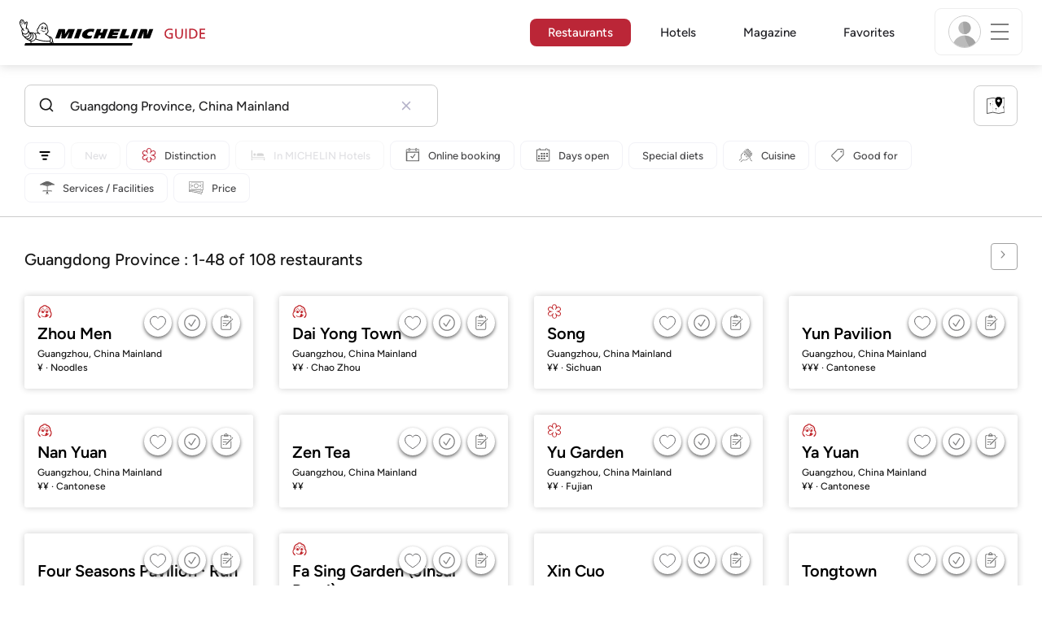

--- FILE ---
content_type: text/html;charset=UTF-8
request_url: https://guide.michelin.com/cz/en/guangdong-province/restaurants
body_size: 78419
content:

<!DOCTYPE html>
<html class="full-screen-mobile" lang="en-CZ" dir="">
<head>
    <meta charset="utf-8">
    <meta name="viewport" content="width=device-width, initial-scale=1.0, user-scalable=0">
    <meta name="author" content="">
    <meta name="theme-color" content="#fff">
    <meta property="og:site_name" content="MICHELIN Guide"/>

    
    
    
    <meta itemprop="name" content="Guangdong Province MICHELIN Restaurants - the MICHELIN Guide China Mainland">
<meta property="og:title" content="Guangdong Province MICHELIN Restaurants - the MICHELIN Guide China Mainland"/>
    
    <meta name="robots" content="index, follow">
    <meta property="og:type" content="Article"/>
    <meta property="og:url" content="https://guide.michelin.com/cz/en/guangdong-province/restaurants"/>
    <meta name="description" content="Starred restaurants, Bib Gourmand, all the MICHELIN restaurants. Find the best restaurants in Guangdong Province on the MICHELIN Guide's official website. MICHELIN inspector reviews and insights">
<meta property="og:description" content="Starred restaurants, Bib Gourmand, all the MICHELIN restaurants. Find the best restaurants in Guangdong Province on the MICHELIN Guide's official website. MICHELIN inspector reviews and insights"/>
<meta itemprop="description" content="Starred restaurants, Bib Gourmand, all the MICHELIN restaurants. Find the best restaurants in Guangdong Province on the MICHELIN Guide's official website. MICHELIN inspector reviews and insights">

    <meta name="layout" content="michelin_revamp"/>

    
        
        <meta name="google-site-verification" content="vFUp7XI3G-xKLevkT2qftuscMInOxirdCu0oYr7_uLM"/>
<meta name="google-site-verification" content="eZwPBJ-0r-9qysyJy_aEPti-m_vr-h_oUJy2qUR1144"/>
<meta name="branch:deeplink:$canonical_identifier" content="https://guide.michelin.com/cz/en/guangdong-province/restaurants"/>
<meta name="apple-itunes-app" content="app-id=1541129177, app-argument=https://guide.michelin.com/cz/en/guangdong-province/restaurants"/>

        <link rel="canonical" href="https://guide.michelin.com/cz/en/guangdong-province/restaurants"/>
        
            <link rel="alternate"
                  href="https://guide.michelin.com/cz/en/guangdong-province/restaurants"
                  hrefLang="en-cz"/>
        
            <link rel="alternate"
                  href="https://guide.michelin.com/ae-az/en/guangdong-province/restaurants"
                  hrefLang="en-ae"/>
        
            <link rel="alternate"
                  href="https://guide.michelin.com/ar/es/guangdong-province/restaurantes"
                  hrefLang="es-ar"/>
        
            <link rel="alternate"
                  href="https://guide.michelin.com/at/de/guangdong-province/restaurants"
                  hrefLang="de-at"/>
        
            <link rel="alternate"
                  href="https://guide.michelin.com/at/en/guangdong-province/restaurants"
                  hrefLang="en-at"/>
        
            <link rel="alternate"
                  href="https://guide.michelin.com/be/fr/guangdong-province/restaurants"
                  hrefLang="fr-be"/>
        
            <link rel="alternate"
                  href="https://guide.michelin.com/be/nl/guangdong-province/restaurants"
                  hrefLang="nl-be"/>
        
            <link rel="alternate"
                  href="https://guide.michelin.com/br/pt_BR/guangdong-province/restaurants"
                  hrefLang="pt-br"/>
        
            <link rel="alternate"
                  href="https://guide.michelin.com/ca/en/guangdong-province/restaurants"
                  hrefLang="en-ca"/>
        
            <link rel="alternate"
                  href="https://guide.michelin.com/ca/fr/guangdong-province/restaurants"
                  hrefLang="fr-ca"/>
        
            <link rel="alternate"
                  href="https://guide.michelin.com/hr/en/guangdong-province/restaurants"
                  hrefLang="en-hr"/>
        
            <link rel="alternate"
                  href="https://guide.michelin.com/dk/en/guangdong-province/restaurants"
                  hrefLang="en-dk"/>
        
            <link rel="alternate"
                  href="https://guide.michelin.com/ae-du/en/guangdong-province/restaurants"
                  hrefLang="en-ae"/>
        
            <link rel="alternate"
                  href="https://guide.michelin.com/es/es/guangdong-province/restaurantes"
                  hrefLang="es-es"/>
        
            <link rel="alternate"
                  href="https://guide.michelin.com/ee/en/guangdong-province/restaurants"
                  hrefLang="en-ee"/>
        
            <link rel="alternate"
                  href="https://guide.michelin.com/fi/en/guangdong-province/restaurants"
                  hrefLang="en-fi"/>
        
            <link rel="alternate"
                  href="https://guide.michelin.com/fr/fr/guangdong-province/restaurants"
                  hrefLang="fr-fr"/>
        
            <link rel="alternate"
                  href="https://guide.michelin.com/de/de/guangdong-province/restaurants"
                  hrefLang="de-de"/>
        
            <link rel="alternate"
                  href="https://guide.michelin.com/en/cn/guangdong-province/restaurants"
                  hrefLang="en"/>
        
            <link rel="alternate"
                  href="https://guide.michelin.com/gr/en/guangdong-province/restaurants"
                  hrefLang="en-gr"/>
        
            <link rel="alternate"
                  href="https://guide.michelin.com/hk/zh_HK/guangdong-province/restaurants"
                  hrefLang="zh-hk"/>
        
            <link rel="alternate"
                  href="https://guide.michelin.com/hk/en/guangdong-province/restaurants"
                  hrefLang="en-hk"/>
        
            <link rel="alternate"
                  href="https://guide.michelin.com/hu/en/guangdong-province/restaurants"
                  hrefLang="en-hu"/>
        
            <link rel="alternate"
                  href="https://guide.michelin.com/is/en/guangdong-province/restaurants"
                  hrefLang="en-is"/>
        
            <link rel="alternate"
                  href="https://guide.michelin.com/it/it/guangdong-province/ristoranti"
                  hrefLang="it-it"/>
        
            <link rel="alternate"
                  href="https://guide.michelin.com/jp/ja/guangdong-province/restaurants"
                  hrefLang="ja-jp"/>
        
            <link rel="alternate"
                  href="https://guide.michelin.com/jp/en/guangdong-province/restaurants"
                  hrefLang="en-jp"/>
        
            <link rel="alternate"
                  href="https://guide.michelin.com/lv/en/guangdong-province/restaurants"
                  hrefLang="en-lv"/>
        
            <link rel="alternate"
                  href="https://guide.michelin.com/lt/en/guangdong-province/restaurants"
                  hrefLang="en-lt"/>
        
            <link rel="alternate"
                  href="https://guide.michelin.com/lu/fr/guangdong-province/restaurants"
                  hrefLang="fr-lu"/>
        
            <link rel="alternate"
                  href="https://guide.michelin.com/mo/zh_HK/guangdong-province/restaurants"
                  hrefLang="zh-mo"/>
        
            <link rel="alternate"
                  href="https://guide.michelin.com/mo/en/guangdong-province/restaurants"
                  hrefLang="en-mo"/>
        
            <link rel="alternate"
                  href="https://guide.michelin.com/my/en/guangdong-province/restaurants"
                  hrefLang="en-my"/>
        
            <link rel="alternate"
                  href="https://guide.michelin.com/mt/en/guangdong-province/restaurants"
                  hrefLang="en-mt"/>
        
            <link rel="alternate"
                  href="https://guide.michelin.com/mx/es/guangdong-province/restaurantes"
                  hrefLang="es-mx"/>
        
            <link rel="alternate"
                  href="https://guide.michelin.com/nl/nl/guangdong-province/restaurants"
                  hrefLang="nl-nl"/>
        
            <link rel="alternate"
                  href="https://guide.michelin.com/no/en/guangdong-province/restaurants"
                  hrefLang="en-no"/>
        
            <link rel="alternate"
                  href="https://guide.michelin.com/pl/en/guangdong-province/restaurants"
                  hrefLang="en-pl"/>
        
            <link rel="alternate"
                  href="https://guide.michelin.com/pt/pt_PT/guangdong-province/restaurants"
                  hrefLang="pt-pt"/>
        
            <link rel="alternate"
                  href="https://guide.michelin.com/qa/en/guangdong-province/restaurants"
                  hrefLang="en-qa"/>
        
            <link rel="alternate"
                  href="https://guide.michelin.com/ie/en/guangdong-province/restaurants"
                  hrefLang="en-ie"/>
        
            <link rel="alternate"
                  href="https://guide.michelin.com/rs/en/guangdong-province/restaurants"
                  hrefLang="en-rs"/>
        
            <link rel="alternate"
                  href="https://guide.michelin.com/sg/en/guangdong-province/restaurants"
                  hrefLang="en-sg"/>
        
            <link rel="alternate"
                  href="https://guide.michelin.com/sg/zh_CN/guangdong-province/restaurants"
                  hrefLang="zh-sg"/>
        
            <link rel="alternate"
                  href="https://guide.michelin.com/si/en/guangdong-province/restaurants"
                  hrefLang="en-si"/>
        
            <link rel="alternate"
                  href="https://guide.michelin.com/kr/ko/guangdong-province/restaurants"
                  hrefLang="ko-kr"/>
        
            <link rel="alternate"
                  href="https://guide.michelin.com/kr/en/guangdong-province/restaurants"
                  hrefLang="en-kr"/>
        
            <link rel="alternate"
                  href="https://guide.michelin.com/se/en/guangdong-province/restaurants"
                  hrefLang="en-se"/>
        
            <link rel="alternate"
                  href="https://guide.michelin.com/ch/fr/guangdong-province/restaurants"
                  hrefLang="fr-ch"/>
        
            <link rel="alternate"
                  href="https://guide.michelin.com/ch/de/guangdong-province/restaurants"
                  hrefLang="de-ch"/>
        
            <link rel="alternate"
                  href="https://guide.michelin.com/ch/it/guangdong-province/ristoranti"
                  hrefLang="it-ch"/>
        
            <link rel="alternate"
                  href="https://guide.michelin.com/tw/zh_TW/guangdong-province/restaurants"
                  hrefLang="zh-tw"/>
        
            <link rel="alternate"
                  href="https://guide.michelin.com/tw/en/guangdong-province/restaurants"
                  hrefLang="en-tw"/>
        
            <link rel="alternate"
                  href="https://guide.michelin.com/th/th/guangdong-province/restaurants"
                  hrefLang="th-th"/>
        
            <link rel="alternate"
                  href="https://guide.michelin.com/th/en/guangdong-province/restaurants"
                  hrefLang="en-th"/>
        
            <link rel="alternate"
                  href="https://guide.michelin.com/ph/en/guangdong-province/restaurants"
                  hrefLang="en-ph"/>
        
            <link rel="alternate"
                  href="https://guide.michelin.com/tr/tr/guangdong-province/restaurants"
                  hrefLang="tr-tr"/>
        
            <link rel="alternate"
                  href="https://guide.michelin.com/tr/en/guangdong-province/restaurants"
                  hrefLang="en-tr"/>
        
            <link rel="alternate"
                  href="https://guide.michelin.com/gb/en/guangdong-province/restaurants"
                  hrefLang="en-gb"/>
        
            <link rel="alternate"
                  href="https://guide.michelin.com/us/en/guangdong-province/restaurants"
                  hrefLang="en-us"/>
        
            <link rel="alternate"
                  href="https://guide.michelin.com/vn/en/guangdong-province/restaurants"
                  hrefLang="en-vn"/>
        
    


    <title>Guangdong Province MICHELIN Restaurants - the MICHELIN Guide China Mainland</title>
    <link rel="icon" type="image/png" href="https://guide.michelin.com/assets/favicon-45e15df562e54b4bdb27aa42ec1e03b7.png" sizes="48x53">
<link rel="apple-touch-icon" href="https://guide.michelin.com/assets/apple-touch-icon-e74a704c6e3aec3c201ebde35d97da6e.png">
<link rel="manifest" href="/manifest.webmanifest">


    
        

    

    
    
        <link rel="stylesheet" href="https://guide.michelin.com/assets/web/app.restaurant-154d89d955492019e3c04cde5d1d1bf5.css"/>
    
    <noscript>
        <link rel="stylesheet" href="https://guide.michelin.com/assets/web/frontend/noscript-e23f3d5b4badcb723584ff6d85a2cd7e.css"/>
    </noscript>

    <!-- Global JS variables start -->
    <script type="text/javascript">
        window.ENVIRONMENT = 'PRODUCTION';
        window.GTM_ENVIRONMENT = 'Prod';
        window.dataLayer = window.dataLayer || [];
        window.dLayer = window.dLayer || {};
    </script>
    <!-- Global JS variables end -->

    

    

    
    <!-- Start Didomi -->
    
        <script type="text/javascript">
            window.didomiConfig = {"notice":{}};
            if (typeof window.didomiConfig.notice !== 'undefined') {
                window.didomiConfig.notice.enable = true;

                
                Object.assign(window.didomiConfig.notice, {"closeOnScroll":true,"closeOnScrollThreshold":10,"closeOnScrollThresholdType":"percent","closeOnClick":true});
                
            }
        </script>
    

    
        <script type="text/javascript">(function(){function i(e){if(!window.frames[e]){if(document.body&&document.body.firstChild){var t=document.body;var n=document.createElement("iframe");n.style.display="none";n.name=e;n.title=e;t.insertBefore(n,t.firstChild)}else{setTimeout(function(){i(e)},5)}}}function e(n,o,r,f,s){function e(e,t,n,i){if(typeof n!=="function"){return}if(!window[o]){window[o]=[]}var a=false;if(s){a=s(e,i,n)}if(!a){window[o].push({command:e,version:t,callback:n,parameter:i})}}e.stub=true;e.stubVersion=2;function t(i){if(!window[n]||window[n].stub!==true){return}if(!i.data){return}var a=typeof i.data==="string";var e;try{e=a?JSON.parse(i.data):i.data}catch(t){return}if(e[r]){var o=e[r];window[n](o.command,o.version,function(e,t){var n={};n[f]={returnValue:e,success:t,callId:o.callId};if(i.source){i.source.postMessage(a?JSON.stringify(n):n,"*")}},o.parameter)}}if(typeof window[n]!=="function"){window[n]=e;if(window.addEventListener){window.addEventListener("message",t,false)}else{window.attachEvent("onmessage",t)}}}e("__tcfapi","__tcfapiBuffer","__tcfapiCall","__tcfapiReturn");i("__tcfapiLocator")})();</script>
    
    <script type="text/javascript">(function(){(function(e,i,o){var n=document.createElement("link");n.rel="preconnect";n.as="script";var t=document.createElement("link");t.rel="dns-prefetch";t.as="script";var r=document.createElement("script");r.id="spcloader";r.type="text/javascript";r["async"]=true;r.charset="utf-8";window.didomiConfig=window.didomiConfig||{};window.didomiConfig.sdkPath=window.didomiConfig.sdkPath||o||"https://sdk.privacy-center.org/";const d=window.didomiConfig.sdkPath;var a=d+e+"/loader.js?target_type=notice&target="+i;if(window.didomiConfig&&window.didomiConfig.user){var c=window.didomiConfig.user;var s=c.country;var f=c.region;if(s){a=a+"&country="+s;if(f){a=a+"&region="+f}}}n.href=d;t.href=d;r.src=a;var m=document.getElementsByTagName("script")[0];m.parentNode.insertBefore(n,m);m.parentNode.insertBefore(t,m);m.parentNode.insertBefore(r,m)})("dc737c7b-2d4e-404e-860c-31cff0a656ec","7n9yqEaN")})();</script>
    <!-- End Didomi -->


    <script type="text/javascript">

    window.LS_KEY_PLUS_MEMBER = 'plus_member';
    window.LS_KEY_AUTH_TYPE = 'auth_type';
    window.LS_KEY_EMAIL = 'user_email';
    window.LS_PRO_AGENT = 'pro_agent';
    window.AUTH_TYPE_CODE = {
        local: 1,
        google: 2,
        apple: 3
    };
    var AUTH_ACCOUNT_TYPES = {
        email: 'email',
        socialApple: 'social-apple',
        socialGoogle: 'social-google',
        socialFacebook: 'social-facebook'
    };
    window.sessionStorageKeys = {
        beenThereModal: 'been_there_modal_shown',
        beenThereHotelModal: 'been_there_hotel_modal_shown',
        userProfile: 'user_profile'
    };

    window.localStorageKeys = {
        profileImage: 'profile_image'
    };

    /**
     * Parses auth token
     * @param token the auth token
     * @returns {any}
     */
    var parseAuthToken = function (token) {
        var base64Url = token.split('.')[1];
        var base64 = base64Url.replace(/-/g, '+').replace(/_/g, '/');
        var jsonPayload = decodeURIComponent(atob(base64).split('').map(function (c) {
            return '%' + ('00' + c.charCodeAt(0).toString(16)).slice(-2);
        }).join(''));

        return JSON.parse(jsonPayload);
    };

    /**
     * Gets auth data
     * @returns {{}|{token: *, user_id: *}}
     */
    var getAuthData = function () {
        try {
            var _token = localStorage.getItem("auth_token");
            var authPayload = parseAuthToken(_token);
            return {
                token: _token,
                user_id: authPayload.user_id,
                customer_id: authPayload.customer_id
            };
        } catch (e) {
            // noop
        }
        return {};
    };

    /**
     * Gets saved tablet plus info
     * @returns {{isPlusMember: boolean, isPlusMemberExpired: boolean, isTrialAvailable: boolean}}
     */
    var getSavedTabletPlus = function () {
        var _plus = {isPlusMember: false, isPlusMemberExpired: false, isTrialAvailable: true};
        if (!window.IS_SIGNED_IN) return _plus;
        try {
            var membershipStatusString = localStorage.getItem(window.LS_KEY_PLUS_MEMBER);
            if (!membershipStatusString) {
                // Backward compatibility
                _plus.isTrialAvailable = localStorage.getItem("is_plus_member") === '1';
                return _plus;
            }

            var currentDateUnix = new Date().getTime();
            var membershipStatus = JSON.parse(atob(membershipStatusString));
            _plus.isTrialAvailable = membershipStatus.isTrialAvailable;
            _plus.isPlusMember = membershipStatus.isPlusMember && currentDateUnix <= membershipStatus.expiryDate;
            _plus.isPlusMemberExpired = membershipStatus.isPlusMemberExpired || (membershipStatus.isPlusMember && currentDateUnix > membershipStatus.expiryDate);
        } catch (e) {
            // noop
        }
        return _plus;
    };

    /**
     * Checks if the user is pro agent
     * @returns {boolean}
     */
    var getProAgent = function () {
        try {
            var proAgentStatus = localStorage.getItem(window.LS_PRO_AGENT);
            return JSON.parse(atob(proAgentStatus));
        } catch (e) {
            // noop
        }
        return false;
    };

    /**
     * Get user profile in session storage
     * @return user profile object
     */
    var getUserProfile = function () {
        var _userProfileStorage = sessionStorage.getItem(window.sessionStorageKeys.userProfile);
        if (!_userProfileStorage) return null;
        try {
            var _atobProfile = atob(_userProfileStorage);
            var _userProfileObject = JSON.parse(decodeURIComponent(_atobProfile));
            if (_userProfileObject && _userProfileObject.hasOwnProperty("expires_in")) {
                var date = new Date();
                if (date.getTime() < _userProfileObject.expires_in) {
                    return {
                        firstName: _userProfileObject.firstName,
                        lastName: _userProfileObject.lastName,
                        isStaff: _userProfileObject.isStaff,
                        plusStartDate: _userProfileObject.plusStartDate,
                        plusExpiryDate: _userProfileObject.plusExpiryDate
                    };
                } else {
                    sessionStorage.removeItem(window.sessionStorageKeys.userProfile);
                }
            }
        } catch (e) {
            // noop
        }
        return null;
    };

    /**
     * Gets user account type
     * @param authType the auth type code
     * @returns {string}
     */
    var getUserType = function (authType) {
        var type = AUTH_ACCOUNT_TYPES.email;
        try {
            authType = parseInt(authType);
            if (authType === AUTH_TYPE_CODE.apple) {
                type = AUTH_ACCOUNT_TYPES.socialApple;
            } else if (authType === AUTH_TYPE_CODE.google) {
                type = AUTH_ACCOUNT_TYPES.socialGoogle;
            }
        } catch (e) {
            // noop
        }
        return type;
    };

    /**
     * Validates if the input contains only alphabetic characters and spaces.
     * @param {string} text - Input string to check.
     * @returns {boolean} True if valid, false otherwise.
     */
    var validateAlphabetic = function (text) {
        return !text.match(/(\p{Emoji_Presentation}|\p{Extended_Pictographic})/gu);
    };

    /**
     * Validate password with rule min 10 characters, at least 1 uppercase, at least 1 lowercase, at least 1 number and at least 1 special character.
     * @param password the password string
     * @returns {*}
     */
    var validatePassword = function (password) {
        if (!password || password.length === 0) return false;
        var pattern = /^(?=.*[A-Z])(?=.*[a-z])(?=.*\d)(?=.*[\p{P}\p{S}])[A-Za-z\d\p{P}\p{S}]{10,}$/u;
        return password.match(pattern);
    };

    /**
     * Get user email in local storage (expiry period 30 days)
     * @return user email object
     */
    var getUserEmailLocalStorage = function () {
        var _userEmailStorage = localStorage.getItem(window.LS_KEY_EMAIL);
        if (!_userEmailStorage) return {};
        try {
            return JSON.parse(atob(_userEmailStorage));
        } catch (e) {
            // Fallback for the non-encrypted
            return JSON.parse(_userEmailStorage);
        }
    };

    /**
     * Gets registered email in local storage
     * @returns {string|null} registered email
     */
    var registeredEmail = function () {
        var value = getUserEmailLocalStorage();
        if (!value || !value.email) return null;
        if (value.expires_in && new Date().getTime() < Number(value.expires_in)) {
            return value.email;
        } else if (value.expires_in) {
            localStorage.removeItem(window.LS_KEY_EMAIL);
        }
        return null;
    };

    var _authData = getAuthData();
    window.USER_ID = _authData && _authData.user_id ? String(_authData.user_id) : null;
    window.CUSTOMER_ID = _authData && _authData.customer_id ? String(_authData.customer_id) : null;
    window.IS_SIGNED_IN = window.USER_ID && window.USER_ID.length > 0;

    var _savedPlus = getSavedTabletPlus();
    window.IS_PLUS_MEMBER = _savedPlus.isPlusMember;
    window.IS_PLUS_MEMBER_EXPIRED = _savedPlus.isPlusMemberExpired;
    window.PLUS_TRIAL_AVAILABLE = _savedPlus.isTrialAvailable;
    window.USER_TYPE = getUserType(localStorage.getItem(window.LS_KEY_AUTH_TYPE));
    window.USER_PROFILE = getUserProfile();
    window.USER_PRO_AGENT = getProAgent();

</script>


    
<script type="text/javascript">

    window.GTM_ENVIRONMENT = window.GTM_ENVIRONMENT || 'Dev';
    window.DTM_LANGUAGE = 'en';
    window.DTM_CATEGORY = 'restaurant.result';
    window.DTM_CATEGORY_ABOUT = 'edito.about-us';
    window.DTM_GUIDE = 'Czech_Republic';
    window.DTM_COUNTRY = 'cz';
    window.DTM_SITE = 'Czech Republic';
    window.DTM_USER_ISO3_COUNTRY = 'USA';

    function getGlobalTracking() {
        var _data = {
            environment: window.GTM_ENVIRONMENT,
            language: window.DTM_LANGUAGE,
            category: window.DTM_CATEGORY,
            guide: window.DTM_GUIDE,
            custom_event_timestamp: new Date().getTime(),
            USER_COUNTRY_ISO3_tech: window.DTM_USER_ISO3_COUNTRY,
            mobile_app: 'False'
        };

        if (window.DTM_CATEGORY !== window.DTM_CATEGORY_ABOUT) {
            // Based on the old spec, there is no country field in about page
            _data.country = window.DTM_COUNTRY;
        }
        if (!window.IS_ACCOUNT_DISABLED) {
            _data.isSignedIn = !!window.IS_SIGNED_IN;
            _data.isTabletPlusMember = !!window.IS_PLUS_MEMBER;
            _data.plus_trial_eligible = !!window.PLUS_TRIAL_AVAILABLE;
            if (window.IS_SIGNED_IN) {
                _data.user_id = window.USER_ID;
                _data.customer_id = window.CUSTOMER_ID;
                _data.user_type = window.USER_TYPE;
            }
        }
        return _data;
    }

    function getEcommerceGlobalTracking() {
        return {
            custom_event_timestamp: new Date().getTime(),
            email: registeredEmail(),
            firstname: window.USER_PROFILE && window.USER_PROFILE.firstName ? window.USER_PROFILE.firstName : '',
            lastname: window.USER_PROFILE && window.USER_PROFILE.lastName ? window.USER_PROFILE.lastName : ''
        };
    }

    var _globalTd = getGlobalTracking();
    Object.keys(_globalTd).forEach(function(key) {
      dLayer[key] = _globalTd[key];
    });
    dLayer['event'] = 'Country.' + window.DTM_SITE + '.' + window.DTM_LANGUAGE;


    
    
        dLayer['search_keyword'] = 'Guangdong Province\u002c China Mainland';
        dLayer['search_nb_result'] = '108';
        dLayer['search_page_number'] = '1';
        dLayer['price'] = 'none';
        dLayer['distinction'] = '';
        dLayer['cookingtype'] = 'none';
        dLayer['facilities'] = 'none';
        dLayer['tag_thematics'] = 'none';
        dLayer['standing'] = '';
        dLayer['new_restaurant'] = 'False';
        dLayer['online_booking'] = 'False';
        dLayer['delivery'] = 'False';
        dLayer['dates'] = '';
        dLayer['slot_time'] = '';
        dLayer['guests_number'] = '';
        dLayer['greenstar'] = '';
    

    window.dataLayer = window.dataLayer || [];
    
        window.dataLayer.push(dLayer);
    

</script>


    

    <!-- Google Tag Manager -->
    <script>(function(w,d,s,l,i){w[l]=w[l]||[];w[l].push({'gtm.start':
            new Date().getTime(),event:'gtm.js'});var f=d.getElementsByTagName(s)[0],
        j=d.createElement(s),dl=l!='dataLayer'?'&l='+l:'';j.async=true;j.src=
        'https://www.googletagmanager.com/gtm.js?id='+i+dl;f.parentNode.insertBefore(j,f);
    })(window,document,'script','dataLayer','GTM-NND8XGT');</script>
    <!-- End Google Tag Manager -->


    

    <script type="didomi/javascript" data-vendor="c:branch-V2dEBRxJ">
        // load Branch
        (function(b,r,a,n,c,h,_,s,d,k){if(!b[n]||!b[n]._q){for(;s<_.length;)c(h,_[s++]);d=r.createElement(a);d.async=1;d.src="https://cdn.branch.io/branch-latest.min.js";k=r.getElementsByTagName(a)[0];k.parentNode.insertBefore(d,k);b[n]=h}})(window,document,"script","branch",function(b,r){b[r]=function(){b._q.push([r,arguments])}},{_q:[],_v:1},"addListener banner closeBanner closeJourney data deepview deepviewCta first init link logout removeListener setBranchViewData setIdentity track trackCommerceEvent logEvent disableTracking getBrowserFingerprintId crossPlatformIds lastAttributedTouchData setAPIResponseCallback qrCode setRequestMetaData setAPIUrl getAPIUrl setDMAParamsForEEA".split(" "), 0);
        // init Branch
        branch.init('key_live_nk4zIsLRmj2yggvOK1GcFjoorznRXtvj', function (err, data) {
            if (!err) {
                window.BRANCH_INIT = true;
            } else {
                console.error('Branch initialization error:', err);
            }
        });
    </script>


    


    

    <script type="didomi/javascript" data-vendor="c:microsoft-analytics">
        (function(c,l,a,r,i,t,y){
            c[a]=c[a]||function(){(c[a].q=c[a].q||[]).push(arguments)};
            t=l.createElement(r);t.async=1;t.src="https://www.clarity.ms/tag/"+i;
            y=l.getElementsByTagName(r)[0];y.parentNode.insertBefore(t,y);
        })(window, document, "clarity", "script", "rk0nb4r2j8");
    </script>


</head>
<body class="lang-en" data-accept-cookie-url="/cz/en/public-rest/acceptCookie" data-accept-kameleoon-url="/cz/en/public-rest/acceptKameleoon" data-accept-cj-url="/cz/en/public-rest/acceptCj" data-category="restaurant.result" data-country="cz" data-guide="Czech_Republic">




    <!-- Google Tag Manager (noscript) -->
    <noscript><iframe src="https://www.googletagmanager.com/ns.html?id=GTM-NND8XGT"
                      height="0" width="0" style="display:none;visibility:hidden"></iframe></noscript>
    <!-- End Google Tag Manager (noscript) -->





<!--[if lt IE 10]>
  <p class="browserupgrade">You are using an <strong>outdated</strong> browser. Please upgrade your browser to improve your experience.</p>
<![endif]-->


<!-- Start Navbar -->
<header class="header-wrapper js-navbar">
<nav class="d-flex header js-header">
    <!-- Start Logo -->
    <div class="header__logo">
        <a href="/cz/en"
           aria-label="Go to Homepage">
            <img src="https://guide.michelin.com/assets/images/michelin-guide-logo-dark-3a2375154bf280f461bfdf04fdc8519f.svg"
                 width="237" height="42" alt="MICHELIN Guide">
        </a>
    </div>

    <!-- Start Menu -->
    <div class="header__nav">
    
        <div class="header__menu">
            <ul class="header__menu--list">
                <li class="item active">
                    
                        <a href="/cz/en/restaurants"
                            class="link js-dtm-link"
                            data-event="Menu.restaurants"
                            data-category="restaurant.result"
                            data-country="cz"
                            data-guide="Czech_Republic" data-dtm-redirection-to="/cz/en/restaurants"
                            aria-current=&quot;page&quot;>
                            Restaurants
                        </a>
                </li>
                
                    <li class="item ">
                        
                            <a href="/cz/en/hotels"
                                class="link js-dtm-link"
                                data-event="Menu.hotels"
                                data-category="restaurant.result"
                                data-country="cz"
                                data-guide="Czech_Republic"
                                data-dtm-redirection-to="/cz/en/hotels"
                                >
                                    Hotels
                        </a>
                    </li>
                
                
                <li class="item ">
                    
                    <a href="/cz/en/articles"
                        class="link js-dtm-link"
                        data-event="Menu.magazine"
                        data-category="restaurant.result"
                        data-country="cz"
                        data-guide="Czech_Republic"
                        data-dtm-redirection-to="/cz/en/articles"
                        >
                            Magazine
                    </a>
                </li>
                
                <li class="item ">
                    
                    <a href="/cz/en/restaurantlist"
                        class="link js-dtm-link"
                        data-event="Menu.favorites"
                        data-category="restaurant.result"
                        data-country="cz"
                        data-dtm-redirection-to="/cz/en/restaurantlist"
                        >
                            Favorites
                    </a>
                </li>
                
            </ul>
        </div>
    
    </div>
    <!-- Start Menu -->

    <!-- Start Toggle Account Menu -->
    <div class="header__account">
        <button class="header__account--button js-open-menubar js-dtm-link" type="button" aria-label="Menu"
                data-event="Menu.menu"
                data-category="restaurant.result"
                data-country="cz"
                data-guide="Czech_Republic">
            
                <img src="https://guide.michelin.com/assets/images/icons/michelin-default-profile-image-3ee14e19410e06fe343151d6631ad6c1.png" alt="" class="image-round js-img-profile-menu" data-default-value="https://guide.michelin.com/assets/images/icons/michelin-default-profile-image-3ee14e19410e06fe343151d6631ad6c1.png"/>
            
            <span class="header__account--button-icon">
                <i class="burger-menu"></i>
            </span>
        </button>
    </div>
    <!-- End Toggle Account Menu -->
</nav>

</header>
<!-- End Navbar -->

<!-- Start Menu List Item -->
<div class="menubar js-menubar">
    <div class="menubar-wrapper">
        <div class="menubar-content">
            <ul class="menubar-content--list js-menu__container">
                
                
                    
                        
                        <li class="menubar-content--list-item">
                            <a class="link js-dtm-link"
                               href="/cz/en/restaurants"
                               target="_self" 
                               data-event="Menu.restaurants.burger"
                               data-category="restaurant.result"
                               data-country="cz"
                               data-guide="Czech_Republic"
                               data-dtm-redirection-to="/cz/en/restaurants">Restaurants</a>
                        </li>
                        
                    
                
                    
                        
                        <li class="menubar-content--list-item">
                            <a class="link js-dtm-link"
                               href="/cz/en/hotels"
                               target="_self" 
                               data-event="Menu.hotels.burger"
                               data-category="restaurant.result"
                               data-country="cz"
                               data-guide="Czech_Republic"
                               data-dtm-redirection-to="/cz/en/hotels">Hotels</a>
                        </li>
                        
                    
                
                    
                        
                        <li class="menubar-content--list-item">
                            <a class="link js-dtm-link"
                               href="/cz/en/member-program/becomeamember"
                               target="_self" 
                               data-event="Menu.plus.burger"
                               data-category="restaurant.result"
                               data-country="cz"
                               data-guide="Czech_Republic"
                               data-dtm-redirection-to="/cz/en/member-program/becomeamember">MICHELIN Guide Plus</a>
                        </li>
                        
                    
                
                    
                        
                        <li class="menubar-content--list-item">
                            <a class="link js-dtm-link"
                               href="/cz/en/articles"
                               target="_self" 
                               data-event="Menu.magazine.burger"
                               data-category="restaurant.result"
                               data-country="cz"
                               data-guide="Czech_Republic"
                               data-dtm-redirection-to="/cz/en/articles">Magazine</a>
                        </li>
                        
                    
                
                    
                        
                        <li class="menubar-content--list-item">
                            <a class="link js-dtm-link"
                               href="/cz/en/restaurantlist"
                               target="_self" 
                               data-event="Menu.favorites.burger"
                               data-category="restaurant.result"
                               data-country="cz"
                               data-guide="Czech_Republic"
                               data-dtm-redirection-to="/cz/en/restaurantlist">My Favorites</a>
                        </li>
                        
                    
                
                    
                        
                        <li class="menubar-content--list-item">
                            <a class="link js-dtm-link"
                               href="https://intercom.help/michelin-guide-contact-us/en/"
                               target="_blank" rel="nofollow noopener"
                               data-event="Menu.contact.burger"
                               data-category="restaurant.result"
                               data-country="cz"
                               data-guide="Czech_Republic"
                               data-dtm-redirection-to="https://intercom.help/michelin-guide-contact-us/en/">Contact us</a>
                        </li>
                        
                    
                
                <li class="menubar-content--list-item list-separator"></li>
                <li class="menubar-content--list-item">
                    <span class="d-flex">
                        <a class="link link-icon js-menu__display-setting" href="#" data-toggle="modal" data-target="#selection-modal">
                            
                            <i class="icon map-marker"></i>
                            Czech Republic - English
                             - USD
                        </a>
                    </span>
                </li>
            </ul>
        </div>
    </div>
</div>
<!-- End Menu List Item -->


<main class="">

    
    <div class="restaurant-search-wrapper with-filters js-restaurants__form">
        <h2 class="section-search--label d-block d-lg-none">
            Restaurants
        </h2>

        
<div class="home-restaurant-search">
    <div class="home-banner-explore">
        <div class="row no-gutters">
            <div class="col flex-grow-1 col-xl-5">
                <div class="home-banner-explore__tabs">
                    <div class="tabs-container">
                        <div class="tab-content">
                            <div class="tabs-container__content js-autocomplete__container ">
                                <div class="tabs-container__content--restaurant">
                                    <form method="get" class="js-autocomplete__hotel_form"
                                          action="/cz/en/guangdong-province/restaurants"
                                          data-suggest-url="/cz/en/suggestion">
                                        <input type="hidden" name="showMap" value=""/>
                                        
                                        <div class="typeahead__container flex-fill search-explore">
                                            
                                                <span class="search-hotelswrap--close js-close-msearch">
                                                    <img src="https://guide.michelin.com/assets/images/icons/icons8-arrow-left-30-5b09e45a520af07c51bf922aca8f8646.png" class="icon" height="18" alt=""/>
                                                </span>
                                            

                                            <div class="typeahead__field">
                                                <div class="search-explore__item js-autocomplete__search_box"
                                                     data-language-base="/cz/en"
                                                     data-restaurants-base="/cz/en/restaurants"
                                                     data-city-guide-base="/cz/en/best-of"
                                                     data-hotel-base="/cz/en/hotels-stays"
                                                     data-location-index="prod-locations-en"
                                                     data-cities-index="prod-cities-hotel-rest"
                                                     data-restaurant-index="prod-restaurants-en"
                                                     data-distance-index="prod-restaurants-en_sort_geo"
                                                     data-distinction-index="prod-restaurants-en_sort_distinction"
                                                     data-highest-price-index="prod-restaurants-en_sort_highest_price"
                                                     data-lowest-price-index="prod-restaurants-en_sort_lowest_price"
                                                     data-city-guide-index="prod-cityguides-en"
                                                     data-article-index="prod-articles-en"
                                                     data-polygon-area-index="prod-polygons-hotel-rest"
                                                     data-max-facet-items="200"
                                                     data-site-code="cz"
                                                     data-site-name="Czech Republic"
                                                     data-site-level="COUNTRY"
                                                     data-language="en"
                                                     data-whitelisted-sites=""
                                                     data-whitelisted-countries=""
                                                     data-location-label="Locations"
                                                     data-restaurant-label="Restaurants"
                                                     data-city-guide-label="Best-of guides"
                                                     data-references-url="/cz/en/public-rest/references.json"
                                                     data-location-icon="https://guide.michelin.com/assets/images/icons/location-autocomplete-fae42e4ab0be8db89756825b769b07dd.svg"
                                                     data-restaurant-icon="https://guide.michelin.com/assets/images/icons/restaurant-autocomplete-4a3a0abde522269ec32055c6106d8902.svg"
                                                     data-city-guide-icon="https://guide.michelin.com/assets/images/icons/icons8-compass-96-4bcf5fd4fa251e260e99b2d814762fc7.png"
                                                     data-dtm-country="cz"
                                                     data-dtm-guide="Czech_Republic"
                                                     data-search-placeholder="Search for Destination, restaurant ..."
                                                     data-search-nearby-placeholder="Find restaurants"
                                                     data-search-map-placeholder="Search in the map"
                                                     data-search-q="Guangdong Province, China Mainland">
                                                    
                                                        <input type="hidden" name="q" value="Guangdong Province, China Mainland"
                                                               class="js-search__q">

                                                        <div class="form-control search-explore__item--input js-search__field js-toggle-msearch"></div>
                                                    
                                                </div>
                                            </div>
                                        </div>
                                    </form>
                                </div>

                                <div class="search-explore-result js-explore-result">
                                    <div class="input-group input-search">
                                        <div class="typeahead__container flex-fill">
                                            <div class="typeahead__result js-autocomplete__search_results">
                                                <div class="typeahead__list js-autocomplete__search_hits"></div>
                                            </div>
                                        </div>
                                    </div>
                                </div>
                            </div>
                        </div>
                    </div>
                </div>
            </div>

            
                <div class="d-none d-lg-flex flex-grow-1 justify-content-end">
                    <div class="custom-switch__desktop">
                        <a href="/cz/en/guangdong-province/restaurants?showMap=true" class="btn btn-sm btn-black-border btn-round js-restaurant__map_switch">
                            
                                <img src="https://guide.michelin.com/assets/images/icons/map-marker-dark-6dedc2ff2b05b09bbd9990f661460780.svg" class="image-icon" alt=""/>
                            
                        </a>
                    </div>
                </div>
            
        </div>
    </div>
</div>

    </div>

    <!-- Start Wrap Search -->
    <div class="filter-bar box-placeholder js-filter-bar">
        <div class="filter-bar__content d-flex align-items-start">

            
<div class="form-inline flex-fill js-restaurant__filter_list_container" role="listbox" aria-multiselectable="true"
      data-site-url="/cz/en"
      data-clean-url="/cz/en/restaurants"
      data-stars-slug="1-star-michelin,2-stars-michelin,3-stars-michelin"
      data-all-starred-slug="all-starred">
    

    
        <div class="filter-bar__container js-restaurant__sort_container ">
            <button type="button"
                    class="btn btn-sm btn-black-border btn-round d-none d-lg-block pl-image js-mylist-sort">
                <img src="https://guide.michelin.com/assets/images/icons/sort-d3837cafce58bfed90cd014778dc781b.svg" class="image-icon" alt=""/>
            </button>

            <button type="button"
                    class="btn btn-sm btn-black-border btn-round d-block d-lg-none pl-image js-restaurant__sort-filter">
                <img src="https://guide.michelin.com/assets/images/icons/sort-d3837cafce58bfed90cd014778dc781b.svg" class="image-icon" alt=""/>
            </button>
        </div>
    

    
    
    


<div class="filter-bar__container js-dropdown__filter_container js-restaurant__filter_container js-restaurant__filter_new_table"
     data-label="New"
     data-order="0" aria-selected="false" tabindex="0" role="option">
    
        <button type="button"
                class="btn btn-sm btn-black-border btn-round pl-image js-restaurant__filter_inline js-restaurant__filter_button"
                disabled>
            New
        </button>
    
</div>

    




<div class="filter-bar__container js-dropdown__filter_container js-restaurant__filter_container"
     data-order="1" aria-selected="false" tabindex="0" role="option">
    <button type="button"
            class="btn btn-sm btn-black-border btn-round filter-icon distinction d-none d-lg-flex pl-image js-restaurant__filter_button "
            data-toggle="dropdown" data-display="static" >
        Distinction
        <span class="js-restaurant__filter_count">
            
        </span>
    </button>
    <button type="button"
            class="btn btn-sm btn-black-border btn-round filter-icon distinction d-flex d-lg-none pl-image js-restaurant__mobile_btn js-restaurant__filter_button "
            data-label="Distinction"
            data-facet="distinction.slug" data-toggle="modal"
            data-target="#modal-facet-awards" >
        Distinction
        <span class="js-restaurant__filter_count">
            
        </span>
    </button>

    <div class="dropdown-menu dropdown-filter">
        <div class="dropdown-filter_content" data-id="awards">
            <div class="filter-content">
                <div class="content-head">
                    <div class="content-head_title">
                        Distinction
                        
                    </div>
                </div>

                <div class="content-body js-auto-content-body js-restaurant__filter">
                    <div class="js-restaurant__filter_distinction filter-bar__list-notopspace">
                        <ul class="filter-bar__list-filter js-filter-list">
                            
                                
                                    <li>
                                        <div class="form-check" role="checkbox" aria-checked="false" tabindex="0">
                                            
                                            <input type="checkbox" name="awards" id="awards-2-stars-michelin"
                                                   class="form-check-input" value="2-stars-michelin"
                                                   data-type="filters"
                                                   data-url="/cz/en/guangdong-province/restaurants/2-stars-michelin" />
                                            <label for="awards-2-stars-michelin"
                                                   class="form-check-label form-check-center">
                                                <div class="form-group-label">
                                                    <div class="distinction-info">
                                                        <span class="distinction-icon"><img src="https://guide.michelin.com/assets/images/icons/1star-1f2c04d7e6738e8a3312c9cda4b64fd0.svg" class="michelin-award" alt=""/><img src="https://guide.michelin.com/assets/images/icons/1star-1f2c04d7e6738e8a3312c9cda4b64fd0.svg" class="michelin-award" alt=""/></span>
                                                        <div class="filter--title">2 Stars</div>

                                                        <div class="filter--subtitle">Excellent cooking</div>
                                                    </div>

                                                    <div class="form-counter">
                                                        <span class="counter">3</span>
                                                    </div>
                                                </div>
                                            </label>
                                        </div>
                                    </li>
                                
                            
                                
                                    <li>
                                        <div class="form-check" role="checkbox" aria-checked="false" tabindex="0">
                                            
                                            <input type="checkbox" name="awards" id="awards-1-star-michelin"
                                                   class="form-check-input" value="1-star-michelin"
                                                   data-type="filters"
                                                   data-url="/cz/en/guangdong-province/restaurants/1-star-michelin" />
                                            <label for="awards-1-star-michelin"
                                                   class="form-check-label form-check-center">
                                                <div class="form-group-label">
                                                    <div class="distinction-info">
                                                        <span class="distinction-icon"><img src="https://guide.michelin.com/assets/images/icons/1star-1f2c04d7e6738e8a3312c9cda4b64fd0.svg" class="michelin-award" alt=""/></span>
                                                        <div class="filter--title">1 Star</div>

                                                        <div class="filter--subtitle">High quality cooking</div>
                                                    </div>

                                                    <div class="form-counter">
                                                        <span class="counter">17</span>
                                                    </div>
                                                </div>
                                            </label>
                                        </div>
                                    </li>
                                
                            
                                
                                    <li>
                                        <div class="form-check" role="checkbox" aria-checked="false" tabindex="0">
                                            
                                            <input type="checkbox" name="awards" id="awards-bib-gourmand"
                                                   class="form-check-input" value="bib-gourmand"
                                                   data-type="filters"
                                                   data-url="/cz/en/guangdong-province/restaurants/bib-gourmand" />
                                            <label for="awards-bib-gourmand"
                                                   class="form-check-label form-check-center">
                                                <div class="form-group-label">
                                                    <div class="distinction-info">
                                                        <span class="distinction-icon"><img src="https://guide.michelin.com/assets/images/icons/bib-gourmand-1cdd0611ba6b620ab4815bed020274dd.svg" class="michelin-award" alt=""/></span>
                                                        <div class="filter--title">Bib Gourmand</div>

                                                        <div class="filter--subtitle">Good quality, good value cooking</div>
                                                    </div>

                                                    <div class="form-counter">
                                                        <span class="counter">45</span>
                                                    </div>
                                                </div>
                                            </label>
                                        </div>
                                    </li>
                                
                            
                                
                                    <li>
                                        <div class="form-check" role="checkbox" aria-checked="false" tabindex="0">
                                            
                                            <input type="checkbox" name="awards" id="awards-the-plate-michelin"
                                                   class="form-check-input" value="the-plate-michelin"
                                                   data-type="filters"
                                                   data-url="/cz/en/guangdong-province/restaurants/the-plate-michelin" />
                                            <label for="awards-the-plate-michelin"
                                                   class="form-check-label form-check-center">
                                                <div class="form-group-label">
                                                    <div class="distinction-info">
                                                        
                                                        <div class="filter--title">Selected Restaurants</div>

                                                        <div class="filter--subtitle">Good cooking</div>
                                                    </div>

                                                    <div class="form-counter">
                                                        <span class="counter">43</span>
                                                    </div>
                                                </div>
                                            </label>
                                        </div>
                                    </li>
                                
                            
                        </ul>
                    </div>
                </div>
                

            </div>
        </div>
    </div>
</div>

    
        


<div class="filter-bar__container js-dropdown__filter_container js-restaurant__filter_container js-restaurant__filter_with_hotels"
     data-label="In MICHELIN Hotels"
     data-order="2" aria-selected="false" tabindex="0" role="option">
    
        <button type="button"
                class="btn btn-sm filter-icon hotel-filter btn-black-border btn-round pl-image js-restaurant__filter_inline js-restaurant__filter_button"
                disabled>
            In MICHELIN Hotels
        </button>
    
</div>

    
    







<div class="filter-bar__container js-dropdown__filter_container js-restaurant__filter_container"
     data-order="3" aria-selected="false" tabindex="0" role="option">
    <button type="button"
            class="btn btn-sm btn-black-border btn-round filter-icon reservation d-none d-lg-flex pl-image js-restaurant__filter_button "
            data-toggle="dropdown" data-display="static" disabled>
        Online booking
        <span class="js-restaurant__filter_count">
            
        </span>
    </button>
    <button type="button"
            class="btn btn-sm btn-black-border btn-round filter-icon reservation d-flex d-lg-none pl-image js-restaurant__mobile_btn js-restaurant__filter_button "
            data-label="Online booking"
            data-delivery-label="Delivery"
            data-facet="booking_provider" data-toggle="modal"
            data-target="#modal-facet-providers" disabled>
        Online booking
        <span class="js-restaurant__filter_count">
            
        </span>
    </button>

    <div class="dropdown-menu dropdown-filter">
        <div class="dropdown-filter_content" data-id="providers">
            <div class="filter-content">
                <div class="content-head">
                    <div class="content-head_title">
                        Online booking
                    </div>
                </div>

                <div class="content-body js-auto-content-body js-restaurant__filter">
                    <div class="js-restaurant__filter_booking_provider filter-bar__list-notopspace">
                        <ul class="filter-bar__list-filter js-filter-list">
                            
                                <li>
                                    <div class="form-check" role="checkbox" aria-checked="false" tabindex="0">
                                        <div class="filter-modal--image">
                                            <img src="/assets/partners/filters/mozrest-logo.png" alt=""/>
                                        </div>
                                        
                                        <label for="provider-Mozrest" class="form-check-label"><span
                                                class="counter">3</span></label>
                                        <input class="form-check-input" type="checkbox" name="providers"
                                               id="provider-Mozrest" data-type="filters"
                                               data-url="/cz/en/guangdong-province/restaurants/mozrest"
                                               value="mozrest" />
                                    </div>
                                </li>
                            
                        </ul>
                    </div>

                    <div class="js-restaurant__filter_good_menu filter-bar__list-notopspace"
                         data-label="Michelin Specials by The Fork">
                        <ul class="filter-bar__list-filter js-filter-list">
                            
                        </ul>
                    </div>

                    <div class="js-restaurant__filter_take_away_tiptoque filter-bar__list-notopspace"
                         data-label="Tiptoque">
                        <ul class="filter-bar__list-filter js-filter-list">
                            
                        </ul>
                    </div>

                    <div class="content-head">
                        <div class="content-head_title">
                            Delivery
                        </div>
                    </div>

                    <div class="js-restaurant__filter">
                        <div class="js-restaurant__filter_delivery_provider filter-bar__list-notopspace">
                            <ul class="filter-bar__list-filter js-filter-list">
                                
                            </ul>
                        </div>
                    </div>
                </div>
                

            </div>
        </div>
    </div>
</div>

    





<div class="filter-bar__container js-dropdown__filter_container js-restaurant__filter_container"
     data-order="4" aria-selected="false" tabindex="0" role="option">
    <button type="button"
            class="btn btn-sm btn-black-border btn-round filter-icon opendays d-none d-lg-flex pl-image js-restaurant__filter_button "
            data-display="static" data-toggle="dropdown" >
        Days open
        <span class="js-restaurant__filter_count">
            
        </span>
    </button>
    <button type="button"
            class="btn btn-sm btn-black-border btn-round filter-icon opendays d-flex d-lg-none pl-image js-restaurant__mobile_btn js-restaurant__filter_button "
            data-label="Days open"
            data-mealtime-label="Hours open"
            data-facet="days_open" data-toggle="modal"
            data-target="#modal-facet-days" >
        Days open
        <span class="js-restaurant__filter_count">
            
        </span>
    </button>

    <div class="dropdown-menu dropdown-filter">
        <div class="dropdown-filter_content" data-id="days">
            <div class="filter-content">
                <div class="content-head">
                    <div class="content-head_title">
                        Days open
                        
                    </div>
                </div>

                <div class="content-body js-auto-content-body js-restaurant__filter">
                    <div class="js-restaurant__filter_days_open">
                        <ul class="filter-bar__list-filter js-filter-list">
                            
                                
                                    
                                    
                                        <li>
                                            <div class="form-check" role="checkbox" aria-checked="false" tabindex="0">
                                                
                                                <input type="checkbox" name="days" id="days-monday"
                                                       class="form-check-input" value="monday"
                                                       data-type="filters"
                                                       data-url="/cz/en/guangdong-province/restaurants/monday" />
                                                <label for="days-monday" class="form-check-label">
                                                    <span class="name">Monday</span>
                                                    <span class="counter">9</span>
                                                </label>
                                            </div>
                                        </li>
                                    
                                
                                    
                                    
                                        <li>
                                            <div class="form-check" role="checkbox" aria-checked="false" tabindex="0">
                                                
                                                <input type="checkbox" name="days" id="days-tuesday"
                                                       class="form-check-input" value="tuesday"
                                                       data-type="filters"
                                                       data-url="/cz/en/guangdong-province/restaurants/tuesday" />
                                                <label for="days-tuesday" class="form-check-label">
                                                    <span class="name">Tuesday</span>
                                                    <span class="counter">9</span>
                                                </label>
                                            </div>
                                        </li>
                                    
                                
                                    
                                    
                                        <li>
                                            <div class="form-check" role="checkbox" aria-checked="false" tabindex="0">
                                                
                                                <input type="checkbox" name="days" id="days-wednesday"
                                                       class="form-check-input" value="wednesday"
                                                       data-type="filters"
                                                       data-url="/cz/en/guangdong-province/restaurants/wednesday" />
                                                <label for="days-wednesday" class="form-check-label">
                                                    <span class="name">Wednesday</span>
                                                    <span class="counter">9</span>
                                                </label>
                                            </div>
                                        </li>
                                    
                                
                                    
                                    
                                        <li>
                                            <div class="form-check" role="checkbox" aria-checked="false" tabindex="0">
                                                
                                                <input type="checkbox" name="days" id="days-thursday"
                                                       class="form-check-input" value="thursday"
                                                       data-type="filters"
                                                       data-url="/cz/en/guangdong-province/restaurants/thursday" />
                                                <label for="days-thursday" class="form-check-label">
                                                    <span class="name">Thursday</span>
                                                    <span class="counter">9</span>
                                                </label>
                                            </div>
                                        </li>
                                    
                                
                                    
                                    
                                        <li>
                                            <div class="form-check" role="checkbox" aria-checked="false" tabindex="0">
                                                
                                                <input type="checkbox" name="days" id="days-friday"
                                                       class="form-check-input" value="friday"
                                                       data-type="filters"
                                                       data-url="/cz/en/guangdong-province/restaurants/friday" />
                                                <label for="days-friday" class="form-check-label">
                                                    <span class="name">Friday</span>
                                                    <span class="counter">9</span>
                                                </label>
                                            </div>
                                        </li>
                                    
                                
                                    
                                    
                                        <li>
                                            <div class="form-check" role="checkbox" aria-checked="false" tabindex="0">
                                                
                                                <input type="checkbox" name="days" id="days-saturday"
                                                       class="form-check-input" value="saturday"
                                                       data-type="filters"
                                                       data-url="/cz/en/guangdong-province/restaurants/saturday" />
                                                <label for="days-saturday" class="form-check-label">
                                                    <span class="name">Saturday</span>
                                                    <span class="counter">9</span>
                                                </label>
                                            </div>
                                        </li>
                                    
                                
                                    
                                    
                                        <li>
                                            <div class="form-check" role="checkbox" aria-checked="false" tabindex="0">
                                                
                                                <input type="checkbox" name="days" id="days-sunday"
                                                       class="form-check-input" value="sunday"
                                                       data-type="filters"
                                                       data-url="/cz/en/guangdong-province/restaurants/sunday" />
                                                <label for="days-sunday" class="form-check-label">
                                                    <span class="name">Sunday</span>
                                                    <span class="counter">9</span>
                                                </label>
                                            </div>
                                        </li>
                                    
                                
                            
                        </ul>
                    </div>

                    <div class="content-head">
                        <div class="content-head_title">
                            Hours open
                        </div>
                    </div>

                    <div class="js-restaurant__filter">
                        <div class="js-restaurant__filter_meal_time">
                            <ul class="filter-bar__list-filter js-filter-list">
                                
                                    
                                        <li>
                                            <div class="form-check" role="checkbox" aria-checked="false" tabindex="0">

                                                
                                                <label for="providers-Dinner"
                                                       class="form-check-label">
                                                    <span class="name">Dinner</span>
                                                    <span class="counter"></span>
                                                </label>
                                                <input class="form-check-input" type="checkbox" name="providers"
                                                       id="providers-Dinner" data-type="filters"
                                                       data-url="/cz/en/guangdong-province/restaurants/dinner"
                                                       value="dinner" />
                                            </div>
                                        </li>
                                    
                                        <li>
                                            <div class="form-check" role="checkbox" aria-checked="false" tabindex="0">

                                                
                                                <label for="providers-Lunch"
                                                       class="form-check-label">
                                                    <span class="name">Lunch</span>
                                                    <span class="counter"></span>
                                                </label>
                                                <input class="form-check-input" type="checkbox" name="providers"
                                                       id="providers-Lunch" data-type="filters"
                                                       data-url="/cz/en/guangdong-province/restaurants/lunch"
                                                       value="lunch" />
                                            </div>
                                        </li>
                                    
                                
                            </ul>
                        </div>
                    </div>
                </div>
                

            </div>
        </div>
    </div>
</div>

    




<div class="filter-bar__container js-dropdown__filter_container js-restaurant__filter_container" data-order="5">
    <button type="button"
            class="btn btn-sm btn-black-border btn-round d-none d-lg-flex pl-image js-restaurant__filter_button "
            data-toggle="dropdown" data-display="static" >
        Special diets
        <span class="js-restaurant__filter_count">
            
        </span>
    </button>
    <button type="button"
            class="btn btn-sm btn-black-border btn-round d-flex d-lg-none pl-image js-restaurant__mobile_btn js-restaurant__filter_button "
            data-label="Special diets"
            data-facet="special_diets.slug" data-toggle="modal"
            data-target="#modal-facet-special-diets" >
        Special diets
        <span class="js-restaurant__filter_count">
            
        </span>
    </button>

    <div class="dropdown-menu dropdown-filter">
        <div class="dropdown-filter_content" data-id="specialDiets">
            <div class="filter-content">
                <div class="content-head">
                    <div class="content-head_title">
                        Special diets
                        
                    </div>
                </div>

                <div class="content-body js-auto-content-body js-restaurant__filter js-restaurant__filter_special_diets">
                    
                        <ul class="filter-bar__list-filter js-filter-list">
                            
                                <li>
                                    <div class="form-check">
                                        
                                        <input type="checkbox" name="diet" id="diet-halal"
                                               class="form-check-input" value="halal"
                                               data-type="filters"
                                               data-url="/cz/en/guangdong-province/restaurants/halal" />
                                        <label for="diet-halal" class="form-check-label">
                                            <span class="name">Halal options</span>
                                            <span class="counter">5</span>
                                        </label>
                                    </div>
                                </li>
                            
                                <li>
                                    <div class="form-check">
                                        
                                        <input type="checkbox" name="diet" id="diet-koshel"
                                               class="form-check-input" value="koshel"
                                               data-type="filters"
                                               data-url="/cz/en/guangdong-province/restaurants/koshel" />
                                        <label for="diet-koshel" class="form-check-label">
                                            <span class="name">Kosher options</span>
                                            <span class="counter">1</span>
                                        </label>
                                    </div>
                                </li>
                            
                                <li>
                                    <div class="form-check">
                                        
                                        <input type="checkbox" name="diet" id="diet-vegan"
                                               class="form-check-input" value="vegan"
                                               data-type="filters"
                                               data-url="/cz/en/guangdong-province/restaurants/vegan" />
                                        <label for="diet-vegan" class="form-check-label">
                                            <span class="name">Vegan options</span>
                                            <span class="counter">6</span>
                                        </label>
                                    </div>
                                </li>
                            
                                <li>
                                    <div class="form-check">
                                        
                                        <input type="checkbox" name="diet" id="diet-vegetarian-options"
                                               class="form-check-input" value="vegetarian-options"
                                               data-type="filters"
                                               data-url="/cz/en/guangdong-province/restaurants/vegetarian-options" />
                                        <label for="diet-vegetarian-options" class="form-check-label">
                                            <span class="name">Vegetarian options</span>
                                            <span class="counter">17</span>
                                        </label>
                                    </div>
                                </li>
                            
                                <li>
                                    <div class="form-check">
                                        
                                        <input type="checkbox" name="diet" id="diet-vegetarian_menu"
                                               class="form-check-input" value="vegetarian_menu"
                                               data-type="filters"
                                               data-url="/cz/en/guangdong-province/restaurants/vegetarian_menu" />
                                        <label for="diet-vegetarian_menu" class="form-check-label">
                                            <span class="name">Vegetarian menu</span>
                                            <span class="counter">8</span>
                                        </label>
                                    </div>
                                </li>
                            
                        </ul>
                    
                </div>
                

            </div>
        </div>
    </div>
</div>
    




<div class="filter-bar__container js-dropdown__filter_container js-restaurant__filter_container"
     data-order="6" aria-selected="false" tabindex="0" role="option">
    <button type="button"
            class="btn btn-sm btn-black-border btn-round filter-icon cuisine d-none d-lg-flex pl-image js-restaurant__filter_button "
            data-toggle="dropdown" data-display="static" >
        Cuisine
        <span class="js-restaurant__filter_count">
            
        </span>
    </button>
    <button type="button"
            class="btn btn-sm btn-black-border btn-round filter-icon cuisine d-flex d-lg-none pl-image js-restaurant__mobile_btn js-restaurant__filter_button "
            data-label="Cuisine"
            data-facet="cuisines.slug" data-toggle="modal"
            data-target="#modal-facet-cuisines" >
        Cuisine
        <span class="js-restaurant__filter_count">
            
        </span>
    </button>

    <div class="dropdown-menu dropdown-filter">
        <div class="dropdown-filter_content" data-id="cuisines">
            <div class="filter-content js-filter-content">
                <div class="content-head">
                    <div class="content-head_title">
                        Cuisine
                        
                        <div class="filter--search-input input-group">
    <div class="input-group-prepend">
        <span class="input-group-text bg-white">
            <svg class="icon" viewBox="0 0 24 24" width="20" height="20" fill="currentColor"
                 aria-hidden="true">
                <path d="M16.041 15.856c-0.034 0.026-0.067 0.055-0.099 0.087s-0.060 0.064-0.087 0.099c-1.258 1.213-2.969 1.958-4.855 1.958-1.933 0-3.682-0.782-4.95-2.050s-2.050-3.017-2.050-4.95 0.782-3.682 2.050-4.95 3.017-2.050 4.95-2.050 3.682 0.782 4.95 2.050 2.050 3.017 2.050 4.95c0 1.886-0.745 3.597-1.959 4.856zM21.707 20.293l-3.675-3.675c1.231-1.54 1.968-3.493 1.968-5.618 0-2.485-1.008-4.736-2.636-6.364s-3.879-2.636-6.364-2.636-4.736 1.008-6.364 2.636-2.636 3.879-2.636 6.364 1.008 4.736 2.636 6.364 3.879 2.636 6.364 2.636c2.125 0 4.078-0.737 5.618-1.968l3.675 3.675c0.391 0.391 1.024 0.391 1.414 0s0.391-1.024 0-1.414z"></path>
            </svg>
        </span>
    </div>
    <input type="text" class="form-control border-left-0 pl-0"
           placeholder="Search..."
           aria-label="Search">

    <div class="input-group-append">
        <button type="button" class="close js-clear-input">&times;</button>
    </div>
</div>

                    </div>
                </div>

                <div class="content-body js-auto-content-body js-restaurant__filter js-restaurant__filter_cuisine">
                    
                        <ul class="filter-bar__list-filter js-filter-list">
                            
                                <li data-keywords="Cantonese">
                                    <div class="form-check" role="checkbox" aria-checked="false" tabindex="0">
                                        
                                        <input type="checkbox" name="cuisines" id="cuisines-cantonese"
                                               class="form-check-input" value="cantonese"
                                               data-type="filters"
                                               data-url="/cz/en/guangdong-province/restaurants/cantonese" />
                                        <label for="cuisines-cantonese" class="form-check-label">
                                            <span class="name">Cantonese</span>
                                            <span class="counter">58</span>
                                        </label>
                                    </div>
                                </li>
                            
                                <li data-keywords="Chao Zhou">
                                    <div class="form-check" role="checkbox" aria-checked="false" tabindex="0">
                                        
                                        <input type="checkbox" name="cuisines" id="cuisines-chao-zhou"
                                               class="form-check-input" value="chao-zhou"
                                               data-type="filters"
                                               data-url="/cz/en/guangdong-province/restaurants/chao-zhou" />
                                        <label for="cuisines-chao-zhou" class="form-check-label">
                                            <span class="name">Chao Zhou</span>
                                            <span class="counter">8</span>
                                        </label>
                                    </div>
                                </li>
                            
                                <li data-keywords="Chinese Contemporary">
                                    <div class="form-check" role="checkbox" aria-checked="false" tabindex="0">
                                        
                                        <input type="checkbox" name="cuisines" id="cuisines-chinese-contemporary"
                                               class="form-check-input" value="chinese-contemporary"
                                               data-type="filters"
                                               data-url="/cz/en/guangdong-province/restaurants/chinese-contemporary" />
                                        <label for="cuisines-chinese-contemporary" class="form-check-label">
                                            <span class="name">Chinese Contemporary</span>
                                            <span class="counter">2</span>
                                        </label>
                                    </div>
                                </li>
                            
                                <li data-keywords="Congee">
                                    <div class="form-check" role="checkbox" aria-checked="false" tabindex="0">
                                        
                                        <input type="checkbox" name="cuisines" id="cuisines-congee"
                                               class="form-check-input" value="congee"
                                               data-type="filters"
                                               data-url="/cz/en/guangdong-province/restaurants/congee" />
                                        <label for="cuisines-congee" class="form-check-label">
                                            <span class="name">Congee</span>
                                            <span class="counter">1</span>
                                        </label>
                                    </div>
                                </li>
                            
                                <li data-keywords="Dim Sum">
                                    <div class="form-check" role="checkbox" aria-checked="false" tabindex="0">
                                        
                                        <input type="checkbox" name="cuisines" id="cuisines-dim-sum"
                                               class="form-check-input" value="dim-sum"
                                               data-type="filters"
                                               data-url="/cz/en/guangdong-province/restaurants/dim-sum" />
                                        <label for="cuisines-dim-sum" class="form-check-label">
                                            <span class="name">Dim Sum</span>
                                            <span class="counter">1</span>
                                        </label>
                                    </div>
                                </li>
                            
                                <li data-keywords="European">
                                    <div class="form-check" role="checkbox" aria-checked="false" tabindex="0">
                                        
                                        <input type="checkbox" name="cuisines" id="cuisines-european"
                                               class="form-check-input" value="european"
                                               data-type="filters"
                                               data-url="/cz/en/guangdong-province/restaurants/european" />
                                        <label for="cuisines-european" class="form-check-label">
                                            <span class="name">European</span>
                                            <span class="counter">3</span>
                                        </label>
                                    </div>
                                </li>
                            
                                <li data-keywords="European Contemporary">
                                    <div class="form-check" role="checkbox" aria-checked="false" tabindex="0">
                                        
                                        <input type="checkbox" name="cuisines" id="cuisines-european-contemporary"
                                               class="form-check-input" value="european-contemporary"
                                               data-type="filters"
                                               data-url="/cz/en/guangdong-province/restaurants/european-contemporary" />
                                        <label for="cuisines-european-contemporary" class="form-check-label">
                                            <span class="name">European Contemporary</span>
                                            <span class="counter">1</span>
                                        </label>
                                    </div>
                                </li>
                            
                                <li data-keywords="French Contemporary">
                                    <div class="form-check" role="checkbox" aria-checked="false" tabindex="0">
                                        
                                        <input type="checkbox" name="cuisines" id="cuisines-french-contemporary"
                                               class="form-check-input" value="french-contemporary"
                                               data-type="filters"
                                               data-url="/cz/en/guangdong-province/restaurants/french-contemporary" />
                                        <label for="cuisines-french-contemporary" class="form-check-label">
                                            <span class="name">French Contemporary</span>
                                            <span class="counter">1</span>
                                        </label>
                                    </div>
                                </li>
                            
                                <li data-keywords="Fujian">
                                    <div class="form-check" role="checkbox" aria-checked="false" tabindex="0">
                                        
                                        <input type="checkbox" name="cuisines" id="cuisines-fujian"
                                               class="form-check-input" value="fujian"
                                               data-type="filters"
                                               data-url="/cz/en/guangdong-province/restaurants/fujian" />
                                        <label for="cuisines-fujian" class="form-check-label">
                                            <span class="name">Fujian</span>
                                            <span class="counter">1</span>
                                        </label>
                                    </div>
                                </li>
                            
                                <li data-keywords="Hainanese">
                                    <div class="form-check" role="checkbox" aria-checked="false" tabindex="0">
                                        
                                        <input type="checkbox" name="cuisines" id="cuisines-hainanese"
                                               class="form-check-input" value="hainanese"
                                               data-type="filters"
                                               data-url="/cz/en/guangdong-province/restaurants/hainanese" />
                                        <label for="cuisines-hainanese" class="form-check-label">
                                            <span class="name">Hainanese</span>
                                            <span class="counter">1</span>
                                        </label>
                                    </div>
                                </li>
                            
                                <li data-keywords="Huaiyang">
                                    <div class="form-check" role="checkbox" aria-checked="false" tabindex="0">
                                        
                                        <input type="checkbox" name="cuisines" id="cuisines-huai-yang"
                                               class="form-check-input" value="huai-yang"
                                               data-type="filters"
                                               data-url="/cz/en/guangdong-province/restaurants/huai-yang" />
                                        <label for="cuisines-huai-yang" class="form-check-label">
                                            <span class="name">Huaiyang</span>
                                            <span class="counter">1</span>
                                        </label>
                                    </div>
                                </li>
                            
                                <li data-keywords="Hunanese">
                                    <div class="form-check" role="checkbox" aria-checked="false" tabindex="0">
                                        
                                        <input type="checkbox" name="cuisines" id="cuisines-hunanese"
                                               class="form-check-input" value="hunanese"
                                               data-type="filters"
                                               data-url="/cz/en/guangdong-province/restaurants/hunanese" />
                                        <label for="cuisines-hunanese" class="form-check-label">
                                            <span class="name">Hunanese</span>
                                            <span class="counter">4</span>
                                        </label>
                                    </div>
                                </li>
                            
                                <li data-keywords="Innovative">
                                    <div class="form-check" role="checkbox" aria-checked="false" tabindex="0">
                                        
                                        <input type="checkbox" name="cuisines" id="cuisines-innovative"
                                               class="form-check-input" value="innovative"
                                               data-type="filters"
                                               data-url="/cz/en/guangdong-province/restaurants/innovative" />
                                        <label for="cuisines-innovative" class="form-check-label">
                                            <span class="name">Innovative</span>
                                            <span class="counter">3</span>
                                        </label>
                                    </div>
                                </li>
                            
                                <li data-keywords="Malaysian">
                                    <div class="form-check" role="checkbox" aria-checked="false" tabindex="0">
                                        
                                        <input type="checkbox" name="cuisines" id="cuisines-malaysian"
                                               class="form-check-input" value="malaysian"
                                               data-type="filters"
                                               data-url="/cz/en/guangdong-province/restaurants/malaysian" />
                                        <label for="cuisines-malaysian" class="form-check-label">
                                            <span class="name">Malaysian</span>
                                            <span class="counter">1</span>
                                        </label>
                                    </div>
                                </li>
                            
                                <li data-keywords="Noodles">
                                    <div class="form-check" role="checkbox" aria-checked="false" tabindex="0">
                                        
                                        <input type="checkbox" name="cuisines" id="cuisines-noodles"
                                               class="form-check-input" value="noodles"
                                               data-type="filters"
                                               data-url="/cz/en/guangdong-province/restaurants/noodles" />
                                        <label for="cuisines-noodles" class="form-check-label">
                                            <span class="name">Noodles</span>
                                            <span class="counter">8</span>
                                        </label>
                                    </div>
                                </li>
                            
                                <li data-keywords="Noodles and Congee">
                                    <div class="form-check" role="checkbox" aria-checked="false" tabindex="0">
                                        
                                        <input type="checkbox" name="cuisines" id="cuisines-noodles-and-congee"
                                               class="form-check-input" value="noodles-and-congee"
                                               data-type="filters"
                                               data-url="/cz/en/guangdong-province/restaurants/noodles-and-congee" />
                                        <label for="cuisines-noodles-and-congee" class="form-check-label">
                                            <span class="name">Noodles and Congee</span>
                                            <span class="counter">1</span>
                                        </label>
                                    </div>
                                </li>
                            
                                <li data-keywords="Sichuan">
                                    <div class="form-check" role="checkbox" aria-checked="false" tabindex="0">
                                        
                                        <input type="checkbox" name="cuisines" id="cuisines-sichuan"
                                               class="form-check-input" value="sichuan"
                                               data-type="filters"
                                               data-url="/cz/en/guangdong-province/restaurants/sichuan" />
                                        <label for="cuisines-sichuan" class="form-check-label">
                                            <span class="name">Sichuan</span>
                                            <span class="counter">5</span>
                                        </label>
                                    </div>
                                </li>
                            
                                <li data-keywords="South East Asian">
                                    <div class="form-check" role="checkbox" aria-checked="false" tabindex="0">
                                        
                                        <input type="checkbox" name="cuisines" id="cuisines-south-east-asian"
                                               class="form-check-input" value="south-east-asian"
                                               data-type="filters"
                                               data-url="/cz/en/guangdong-province/restaurants/south-east-asian" />
                                        <label for="cuisines-south-east-asian" class="form-check-label">
                                            <span class="name">South East Asian</span>
                                            <span class="counter">1</span>
                                        </label>
                                    </div>
                                </li>
                            
                                <li data-keywords="Thai">
                                    <div class="form-check" role="checkbox" aria-checked="false" tabindex="0">
                                        
                                        <input type="checkbox" name="cuisines" id="cuisines-thai"
                                               class="form-check-input" value="thai"
                                               data-type="filters"
                                               data-url="/cz/en/guangdong-province/restaurants/thai" />
                                        <label for="cuisines-thai" class="form-check-label">
                                            <span class="name">Thai</span>
                                            <span class="counter">1</span>
                                        </label>
                                    </div>
                                </li>
                            
                                <li data-keywords="Xibei">
                                    <div class="form-check" role="checkbox" aria-checked="false" tabindex="0">
                                        
                                        <input type="checkbox" name="cuisines" id="cuisines-xibei"
                                               class="form-check-input" value="xibei"
                                               data-type="filters"
                                               data-url="/cz/en/guangdong-province/restaurants/xibei" />
                                        <label for="cuisines-xibei" class="form-check-label">
                                            <span class="name">Xibei</span>
                                            <span class="counter">1</span>
                                        </label>
                                    </div>
                                </li>
                            
                        </ul>
                    
                </div>
                

            </div>
        </div>
    </div>
</div>

    




<div class="filter-bar__container js-dropdown__filter_container js-restaurant__filter_container"
     data-order="7" aria-selected="false" tabindex="0" role="option">
    <button type="button"
            class="btn btn-sm btn-black-border btn-round dropdown filter-icon thematic d-none d-lg-flex pl-image js-restaurant__filter_button "
            data-toggle="dropdown" data-display="static" >
        Good for
        <span class="js-restaurant__filter_count">
            
        </span>
    </button>
    <button type="button"
            class="btn btn-sm btn-black-border btn-round dropdown filter-icon thematic d-flex d-lg-none pl-image js-restaurant__mobile_btn js-restaurant__filter_button "
            data-label="Good for"
            data-facet="tag_thematic.slug" data-toggle="modal"
            data-target="#modal-facet-tag-thematic" >
        Good for
        <span class="js-restaurant__filter_count">
            
        </span>
    </button>

    <div class="dropdown-menu dropdown-filter">
        <div class="dropdown-filter_content" data-id="tagThematics">
            <div class="filter-content">
                <div class="content-head">
                    <div class="content-head_title">
                        Good for
                        
                    </div>
                </div>

                <div class="content-body js-auto-content-body js-restaurant__filter js-restaurant__filter_tag_thematic">
                    
                        <ul class="filter-bar__list-filter js-filter-list">
                            
                                <li>
                                    <div class="form-check" role="checkbox" aria-checked="false" tabindex="0">
                                        
                                        <input type="checkbox" name="tagThematics" id="tagThematics-date-night"
                                               class="form-check-input" value="date-night"
                                               data-type="filters"
                                               data-url="/cz/en/guangdong-province/restaurants/date-night" />
                                        <label for="tagThematics-date-night" class="form-check-label">
                                            <span class="name">Date night</span>
                                            <span class="counter">5</span>
                                        </label>
                                    </div>
                                </li>
                            
                                <li>
                                    <div class="form-check" role="checkbox" aria-checked="false" tabindex="0">
                                        
                                        <input type="checkbox" name="tagThematics" id="tagThematics-eat-like-a-local"
                                               class="form-check-input" value="eat-like-a-local"
                                               data-type="filters"
                                               data-url="/cz/en/guangdong-province/restaurants/eat-like-a-local" />
                                        <label for="tagThematics-eat-like-a-local" class="form-check-label">
                                            <span class="name">Eat like a local</span>
                                            <span class="counter">29</span>
                                        </label>
                                    </div>
                                </li>
                            
                                <li>
                                    <div class="form-check" role="checkbox" aria-checked="false" tabindex="0">
                                        
                                        <input type="checkbox" name="tagThematics" id="tagThematics-family-friendly"
                                               class="form-check-input" value="family-friendly"
                                               data-type="filters"
                                               data-url="/cz/en/guangdong-province/restaurants/family-friendly" />
                                        <label for="tagThematics-family-friendly" class="form-check-label">
                                            <span class="name">Family Friendly</span>
                                            <span class="counter">37</span>
                                        </label>
                                    </div>
                                </li>
                            
                                <li>
                                    <div class="form-check" role="checkbox" aria-checked="false" tabindex="0">
                                        
                                        <input type="checkbox" name="tagThematics" id="tagThematics-groups"
                                               class="form-check-input" value="groups"
                                               data-type="filters"
                                               data-url="/cz/en/guangdong-province/restaurants/groups" />
                                        <label for="tagThematics-groups" class="form-check-label">
                                            <span class="name">Groups</span>
                                            <span class="counter">18</span>
                                        </label>
                                    </div>
                                </li>
                            
                                <li>
                                    <div class="form-check" role="checkbox" aria-checked="false" tabindex="0">
                                        
                                        <input type="checkbox" name="tagThematics" id="tagThematics-outdoor-dining"
                                               class="form-check-input" value="outdoor-dining"
                                               data-type="filters"
                                               data-url="/cz/en/guangdong-province/restaurants/outdoor-dining" />
                                        <label for="tagThematics-outdoor-dining" class="form-check-label">
                                            <span class="name">Outdoor dining</span>
                                            <span class="counter">2</span>
                                        </label>
                                    </div>
                                </li>
                            
                                <li>
                                    <div class="form-check" role="checkbox" aria-checked="false" tabindex="0">
                                        
                                        <input type="checkbox" name="tagThematics" id="tagThematics-solo-dining"
                                               class="form-check-input" value="solo-dining"
                                               data-type="filters"
                                               data-url="/cz/en/guangdong-province/restaurants/solo-dining" />
                                        <label for="tagThematics-solo-dining" class="form-check-label">
                                            <span class="name">Solo dining</span>
                                            <span class="counter">6</span>
                                        </label>
                                    </div>
                                </li>
                            
                                <li>
                                    <div class="form-check" role="checkbox" aria-checked="false" tabindex="0">
                                        
                                        <input type="checkbox" name="tagThematics" id="tagThematics-worth-queueing-for"
                                               class="form-check-input" value="worth-queueing-for"
                                               data-type="filters"
                                               data-url="/cz/en/guangdong-province/restaurants/worth-queueing-for" />
                                        <label for="tagThematics-worth-queueing-for" class="form-check-label">
                                            <span class="name">Worth Queueing For</span>
                                            <span class="counter">5</span>
                                        </label>
                                    </div>
                                </li>
                            
                        </ul>
                    
                </div>
                

            </div>
        </div>
    </div>
</div>

    




<div class="filter-bar__container js-dropdown__filter_container js-restaurant__filter_container"
     data-order="8" aria-selected="false" tabindex="0" role="option">
    <button type="button"
            class="btn btn-sm btn-black-border btn-round filter-icon services d-none d-lg-flex pl-image js-restaurant__filter_button "
            data-display="static" data-toggle="dropdown" >
        Services / Facilities
        <span class="js-restaurant__filter_count">
            
        </span>
    </button>
    <button type="button"
            class="btn btn-sm btn-black-border btn-round filter-icon services d-flex d-lg-none pl-image js-restaurant__mobile_btn js-restaurant__filter_button "
            data-label="Services / Facilities"
            data-facet="facilities.slug" data-toggle="modal"
            data-target="#modal-facet-services" >
        Services / Facilities
        <span class="js-restaurant__filter_count">
            
        </span>
    </button>

    <div class="dropdown-menu dropdown-filter">
        <div class="dropdown-filter_content" data-id="services">
            <div class="filter-content">
                <div class="content-head">
                    <div class="content-head_title">
                        Services / Facilities
                        
                    </div>
                </div>

                <div class="content-body js-auto-content-body js-restaurant__filter js-restaurant__filter_service">
                    
                        <ul class="filter-bar__list-filter js-filter-list">
                            
                                <li>
                                    <div class="form-check" role="checkbox" aria-checked="false" tabindex="0">
                                        
                                        <input type="checkbox" name="services" id="services-disabled_access"
                                               class="form-check-input" value="disabled_access"
                                               data-type="filters"
                                               data-url="/cz/en/guangdong-province/restaurants/disabled_access" />
                                        <label for="services-disabled_access" class="form-check-label">
                                            <span class="name">Wheelchair access</span>
                                            <span class="counter">33</span>
                                        </label>
                                    </div>
                                </li>
                            
                                <li>
                                    <div class="form-check" role="checkbox" aria-checked="false" tabindex="0">
                                        
                                        <input type="checkbox" name="services" id="services-air_conditioning"
                                               class="form-check-input" value="air_conditioning"
                                               data-type="filters"
                                               data-url="/cz/en/guangdong-province/restaurants/air_conditioning" />
                                        <label for="services-air_conditioning" class="form-check-label">
                                            <span class="name">Air conditioning</span>
                                            <span class="counter">96</span>
                                        </label>
                                    </div>
                                </li>
                            
                                <li>
                                    <div class="form-check" role="checkbox" aria-checked="false" tabindex="0">
                                        
                                        <input type="checkbox" name="services" id="services-amex"
                                               class="form-check-input" value="amex"
                                               data-type="filters"
                                               data-url="/cz/en/guangdong-province/restaurants/amex" />
                                        <label for="services-amex" class="form-check-label">
                                            <span class="name">American Express credit card</span>
                                            <span class="counter">39</span>
                                        </label>
                                    </div>
                                </li>
                            
                                <li>
                                    <div class="form-check" role="checkbox" aria-checked="false" tabindex="0">
                                        
                                        <input type="checkbox" name="services" id="services-brunch"
                                               class="form-check-input" value="brunch"
                                               data-type="filters"
                                               data-url="/cz/en/guangdong-province/restaurants/brunch" />
                                        <label for="services-brunch" class="form-check-label">
                                            <span class="name">Brunch</span>
                                            <span class="counter">1</span>
                                        </label>
                                    </div>
                                </li>
                            
                                <li>
                                    <div class="form-check" role="checkbox" aria-checked="false" tabindex="0">
                                        
                                        <input type="checkbox" name="services" id="services-car_park"
                                               class="form-check-input" value="car_park"
                                               data-type="filters"
                                               data-url="/cz/en/guangdong-province/restaurants/car_park" />
                                        <label for="services-car_park" class="form-check-label">
                                            <span class="name">Car park</span>
                                            <span class="counter">73</span>
                                        </label>
                                    </div>
                                </li>
                            
                                <li>
                                    <div class="form-check" role="checkbox" aria-checked="false" tabindex="0">
                                        
                                        <input type="checkbox" name="services" id="services-cash_only"
                                               class="form-check-input" value="cash_only"
                                               data-type="filters"
                                               data-url="/cz/en/guangdong-province/restaurants/cash_only" />
                                        <label for="services-cash_only" class="form-check-label">
                                            <span class="name">Cash only</span>
                                            <span class="counter">13</span>
                                        </label>
                                    </div>
                                </li>
                            
                                <li>
                                    <div class="form-check" role="checkbox" aria-checked="false" tabindex="0">
                                        
                                        <input type="checkbox" name="services" id="services-china-unionpay"
                                               class="form-check-input" value="china-unionpay"
                                               data-type="filters"
                                               data-url="/cz/en/guangdong-province/restaurants/china-unionpay" />
                                        <label for="services-china-unionpay" class="form-check-label">
                                            <span class="name">China UnionPay</span>
                                            <span class="counter">88</span>
                                        </label>
                                    </div>
                                </li>
                            
                                <li>
                                    <div class="form-check" role="checkbox" aria-checked="false" tabindex="0">
                                        
                                        <input type="checkbox" name="services" id="services-counter"
                                               class="form-check-input" value="counter"
                                               data-type="filters"
                                               data-url="/cz/en/guangdong-province/restaurants/counter" />
                                        <label for="services-counter" class="form-check-label">
                                            <span class="name">Counter dining</span>
                                            <span class="counter">8</span>
                                        </label>
                                    </div>
                                </li>
                            
                                <li>
                                    <div class="form-check" role="checkbox" aria-checked="false" tabindex="0">
                                        
                                        <input type="checkbox" name="services" id="services-credit_card"
                                               class="form-check-input" value="credit_card"
                                               data-type="filters"
                                               data-url="/cz/en/guangdong-province/restaurants/credit_card" />
                                        <label for="services-credit_card" class="form-check-label">
                                            <span class="name">Credit card / Debit card accepted</span>
                                            <span class="counter">69</span>
                                        </label>
                                    </div>
                                </li>
                            
                                <li>
                                    <div class="form-check" role="checkbox" aria-checked="false" tabindex="0">
                                        
                                        <input type="checkbox" name="services" id="services-credit-cards-not-accepted"
                                               class="form-check-input" value="credit-cards-not-accepted"
                                               data-type="filters"
                                               data-url="/cz/en/guangdong-province/restaurants/credit-cards-not-accepted" />
                                        <label for="services-credit-cards-not-accepted" class="form-check-label">
                                            <span class="name">Credit cards not accepted</span>
                                            <span class="counter">4</span>
                                        </label>
                                    </div>
                                </li>
                            
                                <li>
                                    <div class="form-check" role="checkbox" aria-checked="false" tabindex="0">
                                        
                                        <input type="checkbox" name="services" id="services-din"
                                               class="form-check-input" value="din"
                                               data-type="filters"
                                               data-url="/cz/en/guangdong-province/restaurants/din" />
                                        <label for="services-din" class="form-check-label">
                                            <span class="name">Diners Club credit card</span>
                                            <span class="counter">17</span>
                                        </label>
                                    </div>
                                </li>
                            
                                <li>
                                    <div class="form-check" role="checkbox" aria-checked="false" tabindex="0">
                                        
                                        <input type="checkbox" name="services" id="services-discover-card"
                                               class="form-check-input" value="discover-card"
                                               data-type="filters"
                                               data-url="/cz/en/guangdong-province/restaurants/discover-card" />
                                        <label for="services-discover-card" class="form-check-label">
                                            <span class="name">Discover Card</span>
                                            <span class="counter">5</span>
                                        </label>
                                    </div>
                                </li>
                            
                                <li>
                                    <div class="form-check" role="checkbox" aria-checked="false" tabindex="0">
                                        
                                        <input type="checkbox" name="services" id="services-foreign-credit-cards-not-accepted"
                                               class="form-check-input" value="foreign-credit-cards-not-accepted"
                                               data-type="filters"
                                               data-url="/cz/en/guangdong-province/restaurants/foreign-credit-cards-not-accepted" />
                                        <label for="services-foreign-credit-cards-not-accepted" class="form-check-label">
                                            <span class="name">Foreign credit cards not accepted</span>
                                            <span class="counter">22</span>
                                        </label>
                                    </div>
                                </li>
                            
                                <li>
                                    <div class="form-check" role="checkbox" aria-checked="false" tabindex="0">
                                        
                                        <input type="checkbox" name="services" id="services-garden"
                                               class="form-check-input" value="garden"
                                               data-type="filters"
                                               data-url="/cz/en/guangdong-province/restaurants/garden" />
                                        <label for="services-garden" class="form-check-label">
                                            <span class="name">Garden or park</span>
                                            <span class="counter">2</span>
                                        </label>
                                    </div>
                                </li>
                            
                                <li>
                                    <div class="form-check" role="checkbox" aria-checked="false" tabindex="0">
                                        
                                        <input type="checkbox" name="services" id="services-interesting_view"
                                               class="form-check-input" value="interesting_view"
                                               data-type="filters"
                                               data-url="/cz/en/guangdong-province/restaurants/interesting_view" />
                                        <label for="services-interesting_view" class="form-check-label">
                                            <span class="name">Great view</span>
                                            <span class="counter">11</span>
                                        </label>
                                    </div>
                                </li>
                            
                                <li>
                                    <div class="form-check" role="checkbox" aria-checked="false" tabindex="0">
                                        
                                        <input type="checkbox" name="services" id="services-interesting_wine_list"
                                               class="form-check-input" value="interesting_wine_list"
                                               data-type="filters"
                                               data-url="/cz/en/guangdong-province/restaurants/interesting_wine_list" />
                                        <label for="services-interesting_wine_list" class="form-check-label">
                                            <span class="name">Interesting wine list</span>
                                            <span class="counter">5</span>
                                        </label>
                                    </div>
                                </li>
                            
                                <li>
                                    <div class="form-check" role="checkbox" aria-checked="false" tabindex="0">
                                        
                                        <input type="checkbox" name="services" id="services-jcb"
                                               class="form-check-input" value="jcb"
                                               data-type="filters"
                                               data-url="/cz/en/guangdong-province/restaurants/jcb" />
                                        <label for="services-jcb" class="form-check-label">
                                            <span class="name">JCB</span>
                                            <span class="counter">26</span>
                                        </label>
                                    </div>
                                </li>
                            
                                <li>
                                    <div class="form-check" role="checkbox" aria-checked="false" tabindex="0">
                                        
                                        <input type="checkbox" name="services" id="services-maestro"
                                               class="form-check-input" value="maestro"
                                               data-type="filters"
                                               data-url="/cz/en/guangdong-province/restaurants/maestro" />
                                        <label for="services-maestro" class="form-check-label">
                                            <span class="name">Maestro</span>
                                            <span class="counter">8</span>
                                        </label>
                                    </div>
                                </li>
                            
                                <li>
                                    <div class="form-check" role="checkbox" aria-checked="false" tabindex="0">
                                        
                                        <input type="checkbox" name="services" id="services-mc"
                                               class="form-check-input" value="mc"
                                               data-type="filters"
                                               data-url="/cz/en/guangdong-province/restaurants/mc" />
                                        <label for="services-mc" class="form-check-label">
                                            <span class="name">Mastercard credit card</span>
                                            <span class="counter">53</span>
                                        </label>
                                    </div>
                                </li>
                            
                                <li>
                                    <div class="form-check" role="checkbox" aria-checked="false" tabindex="0">
                                        
                                        <input type="checkbox" name="services" id="services-terrace"
                                               class="form-check-input" value="terrace"
                                               data-type="filters"
                                               data-url="/cz/en/guangdong-province/restaurants/terrace" />
                                        <label for="services-terrace" class="form-check-label">
                                            <span class="name">Terrace</span>
                                            <span class="counter">16</span>
                                        </label>
                                    </div>
                                </li>
                            
                                <li>
                                    <div class="form-check" role="checkbox" aria-checked="false" tabindex="0">
                                        
                                        <input type="checkbox" name="services" id="services-valet"
                                               class="form-check-input" value="valet"
                                               data-type="filters"
                                               data-url="/cz/en/guangdong-province/restaurants/valet" />
                                        <label for="services-valet" class="form-check-label">
                                            <span class="name">Valet parking</span>
                                            <span class="counter">19</span>
                                        </label>
                                    </div>
                                </li>
                            
                                <li>
                                    <div class="form-check" role="checkbox" aria-checked="false" tabindex="0">
                                        
                                        <input type="checkbox" name="services" id="services-visa"
                                               class="form-check-input" value="visa"
                                               data-type="filters"
                                               data-url="/cz/en/guangdong-province/restaurants/visa" />
                                        <label for="services-visa" class="form-check-label">
                                            <span class="name">Visa credit card</span>
                                            <span class="counter">52</span>
                                        </label>
                                    </div>
                                </li>
                            
                        </ul>
                    
                </div>
                

            </div>
        </div>
    </div>
</div>

    




<div class="filter-bar__container js-dropdown__filter_container js-restaurant__filter_container"
     data-order="9" aria-selected="false" tabindex="0" role="option">
    <button type="button"
            class="btn btn-sm btn-black-border btn-round filter-icon price d-none d-lg-flex pl-image js-restaurant__filter_button "
            data-display="static" data-toggle="dropdown" >
        Price
        <span class="js-restaurant__filter_count">
            
        </span>
    </button>
    <button type="button"
            class="btn btn-sm btn-black-border btn-round filter-icon price d-flex d-lg-none pl-image js-restaurant__mobile_btn js-restaurant__filter_button "
            data-label="Price"
            data-facet="price_category.slug" data-toggle="modal"
            data-target="#modal-facet-prices" >
        Price
        <span class="js-restaurant__filter_count">
            
        </span>
    </button>

    <div class="dropdown-menu dropdown-filter">
        <div class="dropdown-filter_content" data-id="price">
            <div class="filter-content">
                <div class="content-head">
                    <div class="content-head_title">
                        Price
                        
                    </div>
                </div>

                <div class="content-body js-auto-content-body js-restaurant__filter js-restaurant__filter_price">
                    
                        <ul class="filter-bar__list-filter js-filter-list">
                            
                                <li>
                                    <div class="form-check" role="checkbox" aria-checked="false" tabindex="0">
                                        
                                        <input type="checkbox" name="prices" id="prices-affordable"
                                               class="form-check-input" value="affordable"
                                               data-type="filters"
                                               data-url="/cz/en/guangdong-province/restaurants/affordable" />
                                        <label for="prices-affordable" class="form-check-label">
                                            
                                                € ·
                                            
                                            <span class="name">On a budget</span>
                                            <span class="counter">27</span>
                                        </label>
                                    </div>
                                </li>
                            
                                <li>
                                    <div class="form-check" role="checkbox" aria-checked="false" tabindex="0">
                                        
                                        <input type="checkbox" name="prices" id="prices-mid-range"
                                               class="form-check-input" value="mid-range"
                                               data-type="filters"
                                               data-url="/cz/en/guangdong-province/restaurants/mid-range" />
                                        <label for="prices-mid-range" class="form-check-label">
                                            
                                                €€ ·
                                            
                                            <span class="name">A moderate spend</span>
                                            <span class="counter">50</span>
                                        </label>
                                    </div>
                                </li>
                            
                                <li>
                                    <div class="form-check" role="checkbox" aria-checked="false" tabindex="0">
                                        
                                        <input type="checkbox" name="prices" id="prices-premium"
                                               class="form-check-input" value="premium"
                                               data-type="filters"
                                               data-url="/cz/en/guangdong-province/restaurants/premium" />
                                        <label for="prices-premium" class="form-check-label">
                                            
                                                €€€ ·
                                            
                                            <span class="name">Special occasion</span>
                                            <span class="counter">25</span>
                                        </label>
                                    </div>
                                </li>
                            
                                <li>
                                    <div class="form-check" role="checkbox" aria-checked="false" tabindex="0">
                                        
                                        <input type="checkbox" name="prices" id="prices-luxury"
                                               class="form-check-input" value="luxury"
                                               data-type="filters"
                                               data-url="/cz/en/guangdong-province/restaurants/luxury" />
                                        <label for="prices-luxury" class="form-check-label">
                                            
                                                €€€€ ·
                                            
                                            <span class="name">Spare no expense</span>
                                            <span class="counter">6</span>
                                        </label>
                                    </div>
                                </li>
                            
                        </ul>
                    
                </div>
                

            </div>
        </div>
    </div>
</div>

    
</div>
            <div class="menu-sort--popup js-popup-sort">
    <div class="menu-sort--popup-wrapper">
        <ul class="sort-list js-restaurant__sort-popup">
            
                <li class="sort-list--item">
                    <a class="btn btn-sm btn-black-border btn-block btn-round js-restaurant__sort "
                       href="/cz/en/guangdong-province/restaurants"
                       data-sort="notes">
                        Notes
                    </a>
                </li>
            
                <li class="sort-list--item">
                    <a class="btn btn-sm btn-black-border btn-block btn-round js-restaurant__sort "
                       href="/cz/en/guangdong-province/restaurants"
                       data-sort="favorites">
                        Favorites
                    </a>
                </li>
            
                <li class="sort-list--item">
                    <a class="btn btn-sm btn-black-border btn-block btn-round js-restaurant__sort "
                       href="/cz/en/guangdong-province/restaurants"
                       data-sort="visited">
                        Visited
                    </a>
                </li>
            
                <li class="sort-list--item">
                    <a class="btn btn-sm btn-black-border btn-block btn-round js-restaurant__sort "
                       href="/cz/en/guangdong-province/restaurants"
                       data-sort="lowestPrice">
                        Lowest price
                    </a>
                </li>
            
                <li class="sort-list--item">
                    <a class="btn btn-sm btn-black-border btn-block btn-round js-restaurant__sort "
                       href="/cz/en/guangdong-province/restaurants"
                       data-sort="highestPrice">
                        Highest Price
                    </a>
                </li>
            
                <li class="sort-list--item">
                    <a class="btn btn-sm btn-black-border btn-block btn-round js-restaurant__sort "
                       href="/cz/en/guangdong-province/restaurants"
                       data-sort="distance">
                        Distance
                    </a>
                </li>
            
        </ul>
    </div>
</div>


            <!-- Start custom switch -->
            
            <!-- End custom switch -->
        </div>
    </div>
    <!-- End Wrap Search -->

    <!-- Start List Menu -->
    <section class="section-main search-results search-listing-result search-listing-empty">
        <div class="row">
            <div class="search-results__column col-lg-12">
                <div class="search-results__count">
                    <div class="align-items-end search-results__status box-placeholder js-restaurant__head">
                        <div class="flex-fill search-results__stats js-restaurant__stats pl-text pl-big"
                             data-empty="Unfortunately there are no selected restaurants in the area you've searched for.">
                            
<h1>
    
        
            
                Guangdong Province : 1-48 of 108 restaurants
            
        
    
</h1>

                        </div>
                        <div class="btn-carousel hide-not-dekstop js-restaurant__pagination pl-text pl-big">
                            
                            
                                <a href="/cz/en/guangdong-province/restaurants/page/2" class="btn btn-outline-secondary btn-sm btn-carousel__link">
                                    <img src="https://guide.michelin.com/assets/images/icons/icons8-arrow-right-30-9d5442662332e910518a7337006e2f03.png" height="12" width="12" class="icon" alt=""/>
                                </a>
                            
                        </div>
                    </div>
                </div>

                
                    <div class="row restaurant__list-row js-restaurant__list_items"
                         data-item-classes="col-md-6 col-lg-4 col-xl-3"
                         data-search-query="Guangdong Province, China Mainland"
                         data-has-location="true"
                         data-geocity-name=""
                         data-geocity-cname=""
                         data-geocity-lat=""
                         data-geocity-lng=""
                         data-geocity-search="false"
                         data-polygon-name=""
                         data-polygon-cname=""
                         data-polygon-pairs=""
                         data-polygon-search="false">
                        
                            <div class="col-md-6 col-lg-4 col-xl-3">
                                

<div class="card__menu selection-card box-placeholder js-restaurant__list_item js-match-height js-map "
     data-index="0" data-id="121818" data-lat="23.1332881" data-lng="113.2343246"
     data-map-pin-name="BIB_GOURMAND" data-view="restaurant">
    <div class="card__menu-image ">
        <div class="card__menu-image--top">
            <div class="row justify-content-between">
                 
                <div class="col col-auto ml-auto align-self-top">
                    
                        <div class="love-icon pl-icon js-note-restaurant" data-pid="1219086" data-enabled="false"
                             data-category="restaurant.result"
                             data-cooking-type="815"
                             data-country="cz"
                             data-guide="Czech_Republic"
                             data-language="en"
                             data-dtm-chef=""
                             data-dtm-city="Guangzhou"
                             data-dtm-distinction="bib"
                             data-dtm-district=""
                             data-dtm-id="1219086"
                             data-dtm-online-booking="False"
                             data-dtm-price="CAT_P01"
                             data-dtm-region="Guangdong Province"
                             data-restaurant-country="cn"
                             data-restaurant-name="Zhou Men"
                             data-restaurant-selection="Guangzhou"
                             data-branch-description="Restaurant Notes">
                            <img src="https://guide.michelin.com/assets/images/icons/list-clipboard-notfill-4ea68b51e32f035d17ffd84bc06e22b7.svg" class="love-this" alt=""/>
                        </div>
                        <div class="love-icon pl-icon js-been-there-restaurant" data-pid="1219086" data-enabled="false"
                             data-category="restaurant.result"
                             data-cooking-type="815"
                             data-country="cz"
                             data-guide="Czech_Republic"
                             data-language="en"
                             data-dtm-chef=""
                             data-dtm-city="Guangzhou"
                             data-dtm-distinction="bib"
                             data-dtm-district=""
                             data-dtm-id="1219086"
                             data-dtm-online-booking="False"
                             data-dtm-price="CAT_P01"
                             data-dtm-region="Guangdong Province"
                             data-restaurant-country="cn"
                             data-restaurant-name="Zhou Men"
                             data-restaurant-selection="Guangzhou"
                             data-branch-description="Restaurant Been There">
                            <img src="https://guide.michelin.com/assets/images/icons/been-there-off-7b6502d41d601e41067706782f610f30.svg" class="love-this" alt=""/>
                        </div>
                        <div class="love-icon pl-icon js-favorite-restaurant" data-pid="1219086" data-enabled="false"
                             data-category="restaurant.result"
                             data-cooking-type="815"
                             data-country="cz"
                             data-guide="Czech_Republic"
                             data-language="en"
                             data-dtm-chef=""
                             data-dtm-city="Guangzhou"
                             data-dtm-distinction="bib"
                             data-dtm-district=""
                             data-dtm-id="1219086"
                             data-dtm-online-booking="False"
                             data-dtm-price="CAT_P01"
                             data-dtm-region="Guangdong Province"
                             data-restaurant-country="cn"
                             data-restaurant-name="Zhou Men"
                             data-restaurant-selection="Guangzhou"
                             data-branch-description="Restaurant Love">
                            <img src="https://guide.michelin.com/assets/images/icons/love-off-bf5dec2bc6c8e1134ea7f70bdcace26e.svg" class="love-this" alt=""/>
                        </div>
                    
                </div>
            </div>
        </div>
        <div class="card__menu-image--bottom">
            <div class="row justify-content-between">
                <div class="col col-auto">
                    
                </div>
                
                    <div class="col col-auto ml-auto">
                        <div class="icon-box pl-icon">
                            <img src="https://guide.michelin.com/assets/images/icons/hotel-image-full-5a5569f5c87472b2ff1b3591074f3dff.svg" class="lazy" data-toggle="modal" data-target="#galleryModalMasthead" data-gallery-image="https://axwwgrkdco.cloudimg.io/v7/__gmpics3__/ff538adeac1f430a88dd4a43d5bc781e.jpeg,https://axwwgrkdco.cloudimg.io/v7/__gmpics3__/e98000577dfe4fdfa95ca7d43c73e853.jpeg,https://axwwgrkdco.cloudimg.io/v7/__gmpics3__/0c73ef81b58c472da0ee236451518e2f.jpeg" data-gallery-label="Zhou Men" alt=""/>
                        </div>
                    </div>
                
            </div>
        </div>
        
            
            
            
            
            <a href="/cz/en/guangdong-province/guangzhou/restaurant/zhou-men"
                    class="image-wrapper pl-image "
                    aria-label="Open Zhou Men"
                    ci-bg-url="https://axwwgrkdco.cloudimg.io/v7/__gmpics3__/ff538adeac1f430a88dd4a43d5bc781e.jpeg"
                    data-position-x="50" data-position-y="50"
                    data-image-id="8118898"
                    data-image-source="cloud_image"
                    data-category="restaurant.result"
                    data-guide="Czech_Republic"
                    data-country="cz">
                <noscript><img src="https://axwwgrkdco.cloudimg.io/v7/__gmpics3__/ff538adeac1f430a88dd4a43d5bc781e.jpeg" width="362" height="203" alt=""></noscript>
            </a>
        
    </div>

    <div class="flex-fill">
        <div class="card__menu-content card__menu-content--flex js-match-height-content">
            <div class="row">
                <div class="col col-12">
                    <div class="card__menu-content--distinction pl-text pl-big">
                        

                        
                        
                            <span class="distinction-icon"><img src="https://guide.michelin.com/assets/images/icons/bib-gourmand-1cdd0611ba6b620ab4815bed020274dd.svg" class="michelin-award" alt=""/></span>
                        
                    </div>
                </div>
                <div class="col col-12">
                    <h3 class="card__menu-content--title pl-text pl-big js-match-height-title">
                        <a href="/cz/en/guangdong-province/guangzhou/restaurant/zhou-men" target="_self" aria-label="Open Zhou Men">
                            Zhou Men
                        </a>
                    </h3>
                </div>
            </div>

            <div class="row flex-fill">
                <div class="col col-12">
                    <div class="align-items-end js-match-height-bottom">
                        <div class="card__menu-footer--score pl-text">
                            Guangzhou, China Mainland
                        </div>
                        
                        <div class="card__menu-footer--score pl-text ">
                            
                                ¥
                                ·
                            
                            
                                Noodles
                            
                            
                        </div>
                    </div>
                    
                    <div class="card__menu-footer--badgelist align-items-start js-match-height-related">
                        
                    </div>
                    
                    
                </div>
            </div>
        </div>
    </div>
    <a href="/cz/en/guangdong-province/guangzhou/restaurant/zhou-men" class="link" target="_self" aria-label="Open Zhou Men"></a>
</div>


                            </div>
                        
                            <div class="col-md-6 col-lg-4 col-xl-3">
                                

<div class="card__menu selection-card box-placeholder js-restaurant__list_item js-match-height js-map "
     data-index="1" data-id="121816" data-lat="23.133389" data-lng="113.328145"
     data-map-pin-name="BIB_GOURMAND" data-view="restaurant">
    <div class="card__menu-image ">
        <div class="card__menu-image--top">
            <div class="row justify-content-between">
                 
                <div class="col col-auto ml-auto align-self-top">
                    
                        <div class="love-icon pl-icon js-note-restaurant" data-pid="1187984" data-enabled="false"
                             data-category="restaurant.result"
                             data-cooking-type="1279"
                             data-country="cz"
                             data-guide="Czech_Republic"
                             data-language="en"
                             data-dtm-chef=""
                             data-dtm-city="Guangzhou"
                             data-dtm-distinction="bib"
                             data-dtm-district="Tianhe"
                             data-dtm-id="1187984"
                             data-dtm-online-booking="False"
                             data-dtm-price="CAT_P02"
                             data-dtm-region="Guangdong Province"
                             data-restaurant-country="cn"
                             data-restaurant-name="Dai Yong Town"
                             data-restaurant-selection="Guangzhou"
                             data-branch-description="Restaurant Notes">
                            <img src="https://guide.michelin.com/assets/images/icons/list-clipboard-notfill-4ea68b51e32f035d17ffd84bc06e22b7.svg" class="love-this" alt=""/>
                        </div>
                        <div class="love-icon pl-icon js-been-there-restaurant" data-pid="1187984" data-enabled="false"
                             data-category="restaurant.result"
                             data-cooking-type="1279"
                             data-country="cz"
                             data-guide="Czech_Republic"
                             data-language="en"
                             data-dtm-chef=""
                             data-dtm-city="Guangzhou"
                             data-dtm-distinction="bib"
                             data-dtm-district="Tianhe"
                             data-dtm-id="1187984"
                             data-dtm-online-booking="False"
                             data-dtm-price="CAT_P02"
                             data-dtm-region="Guangdong Province"
                             data-restaurant-country="cn"
                             data-restaurant-name="Dai Yong Town"
                             data-restaurant-selection="Guangzhou"
                             data-branch-description="Restaurant Been There">
                            <img src="https://guide.michelin.com/assets/images/icons/been-there-off-7b6502d41d601e41067706782f610f30.svg" class="love-this" alt=""/>
                        </div>
                        <div class="love-icon pl-icon js-favorite-restaurant" data-pid="1187984" data-enabled="false"
                             data-category="restaurant.result"
                             data-cooking-type="1279"
                             data-country="cz"
                             data-guide="Czech_Republic"
                             data-language="en"
                             data-dtm-chef=""
                             data-dtm-city="Guangzhou"
                             data-dtm-distinction="bib"
                             data-dtm-district="Tianhe"
                             data-dtm-id="1187984"
                             data-dtm-online-booking="False"
                             data-dtm-price="CAT_P02"
                             data-dtm-region="Guangdong Province"
                             data-restaurant-country="cn"
                             data-restaurant-name="Dai Yong Town"
                             data-restaurant-selection="Guangzhou"
                             data-branch-description="Restaurant Love">
                            <img src="https://guide.michelin.com/assets/images/icons/love-off-bf5dec2bc6c8e1134ea7f70bdcace26e.svg" class="love-this" alt=""/>
                        </div>
                    
                </div>
            </div>
        </div>
        <div class="card__menu-image--bottom">
            <div class="row justify-content-between">
                <div class="col col-auto">
                    
                </div>
                
                    <div class="col col-auto ml-auto">
                        <div class="icon-box pl-icon">
                            <img src="https://guide.michelin.com/assets/images/icons/hotel-image-full-5a5569f5c87472b2ff1b3591074f3dff.svg" class="lazy" data-toggle="modal" data-target="#galleryModalMasthead" data-gallery-image="https://axwwgrkdco.cloudimg.io/v7/__gmpics3__/c80c798ffc39420e9144d9898508ef4b.jpeg,https://axwwgrkdco.cloudimg.io/v7/__gmpics3__/e0373a9fceb24048ad8d2e893024b532.jpeg,https://axwwgrkdco.cloudimg.io/v7/__gmpics3__/f03fb44e42ab49dcb7c7eb1e3de8cea5.jpeg,https://axwwgrkdco.cloudimg.io/v7/__gmpics3__/d3c80248a17b45ae8b65b3e8bb7d8e8d.jpeg" data-gallery-label="Dai Yong Town" alt=""/>
                        </div>
                    </div>
                
            </div>
        </div>
        
            
            
            
            
            <a href="/cz/en/guangdong-province/guangzhou/restaurant/dai-yong-town"
                    class="image-wrapper pl-image "
                    aria-label="Open Dai Yong Town"
                    ci-bg-url="https://axwwgrkdco.cloudimg.io/v7/__gmpics3__/c80c798ffc39420e9144d9898508ef4b.jpeg"
                    data-position-x="50" data-position-y="50"
                    data-image-id="6647966"
                    data-image-source="cloud_image"
                    data-category="restaurant.result"
                    data-guide="Czech_Republic"
                    data-country="cz">
                <noscript><img src="https://axwwgrkdco.cloudimg.io/v7/__gmpics3__/c80c798ffc39420e9144d9898508ef4b.jpeg" width="362" height="203" alt=""></noscript>
            </a>
        
    </div>

    <div class="flex-fill">
        <div class="card__menu-content card__menu-content--flex js-match-height-content">
            <div class="row">
                <div class="col col-12">
                    <div class="card__menu-content--distinction pl-text pl-big">
                        

                        
                        
                            <span class="distinction-icon"><img src="https://guide.michelin.com/assets/images/icons/bib-gourmand-1cdd0611ba6b620ab4815bed020274dd.svg" class="michelin-award" alt=""/></span>
                        
                    </div>
                </div>
                <div class="col col-12">
                    <h3 class="card__menu-content--title pl-text pl-big js-match-height-title">
                        <a href="/cz/en/guangdong-province/guangzhou/restaurant/dai-yong-town" target="_self" aria-label="Open Dai Yong Town">
                            Dai Yong Town
                        </a>
                    </h3>
                </div>
            </div>

            <div class="row flex-fill">
                <div class="col col-12">
                    <div class="align-items-end js-match-height-bottom">
                        <div class="card__menu-footer--score pl-text">
                            Guangzhou, China Mainland
                        </div>
                        
                        <div class="card__menu-footer--score pl-text ">
                            
                                ¥¥
                                ·
                            
                            
                                Chao Zhou
                            
                            
                        </div>
                    </div>
                    
                    <div class="card__menu-footer--badgelist align-items-start js-match-height-related">
                        
                    </div>
                    
                    
                </div>
            </div>
        </div>
    </div>
    <a href="/cz/en/guangdong-province/guangzhou/restaurant/dai-yong-town" class="link" target="_self" aria-label="Open Dai Yong Town"></a>
</div>


                            </div>
                        
                            <div class="col-md-6 col-lg-4 col-xl-3">
                                

<div class="card__menu selection-card box-placeholder js-restaurant__list_item js-match-height js-map "
     data-index="2" data-id="121815" data-lat="23.12226" data-lng="113.321903"
     data-map-pin-name="ONE_STAR" data-view="restaurant">
    <div class="card__menu-image ">
        <div class="card__menu-image--top">
            <div class="row justify-content-between">
                 
                <div class="col col-auto ml-auto align-self-top">
                    
                        <div class="love-icon pl-icon js-note-restaurant" data-pid="570505" data-enabled="false"
                             data-category="restaurant.result"
                             data-cooking-type="1116"
                             data-country="cz"
                             data-guide="Czech_Republic"
                             data-language="en"
                             data-dtm-chef=""
                             data-dtm-city="Guangzhou"
                             data-dtm-distinction="1 star"
                             data-dtm-district="Tianhe"
                             data-dtm-id="570505"
                             data-dtm-online-booking="False"
                             data-dtm-price="CAT_P02"
                             data-dtm-region="Guangdong Province"
                             data-restaurant-country="cn"
                             data-restaurant-name="Song"
                             data-restaurant-selection="Guangzhou"
                             data-branch-description="Restaurant Notes">
                            <img src="https://guide.michelin.com/assets/images/icons/list-clipboard-notfill-4ea68b51e32f035d17ffd84bc06e22b7.svg" class="love-this" alt=""/>
                        </div>
                        <div class="love-icon pl-icon js-been-there-restaurant" data-pid="570505" data-enabled="false"
                             data-category="restaurant.result"
                             data-cooking-type="1116"
                             data-country="cz"
                             data-guide="Czech_Republic"
                             data-language="en"
                             data-dtm-chef=""
                             data-dtm-city="Guangzhou"
                             data-dtm-distinction="1 star"
                             data-dtm-district="Tianhe"
                             data-dtm-id="570505"
                             data-dtm-online-booking="False"
                             data-dtm-price="CAT_P02"
                             data-dtm-region="Guangdong Province"
                             data-restaurant-country="cn"
                             data-restaurant-name="Song"
                             data-restaurant-selection="Guangzhou"
                             data-branch-description="Restaurant Been There">
                            <img src="https://guide.michelin.com/assets/images/icons/been-there-off-7b6502d41d601e41067706782f610f30.svg" class="love-this" alt=""/>
                        </div>
                        <div class="love-icon pl-icon js-favorite-restaurant" data-pid="570505" data-enabled="false"
                             data-category="restaurant.result"
                             data-cooking-type="1116"
                             data-country="cz"
                             data-guide="Czech_Republic"
                             data-language="en"
                             data-dtm-chef=""
                             data-dtm-city="Guangzhou"
                             data-dtm-distinction="1 star"
                             data-dtm-district="Tianhe"
                             data-dtm-id="570505"
                             data-dtm-online-booking="False"
                             data-dtm-price="CAT_P02"
                             data-dtm-region="Guangdong Province"
                             data-restaurant-country="cn"
                             data-restaurant-name="Song"
                             data-restaurant-selection="Guangzhou"
                             data-branch-description="Restaurant Love">
                            <img src="https://guide.michelin.com/assets/images/icons/love-off-bf5dec2bc6c8e1134ea7f70bdcace26e.svg" class="love-this" alt=""/>
                        </div>
                    
                </div>
            </div>
        </div>
        <div class="card__menu-image--bottom">
            <div class="row justify-content-between">
                <div class="col col-auto">
                    
                </div>
                
                    <div class="col col-auto ml-auto">
                        <div class="icon-box pl-icon">
                            <img src="https://guide.michelin.com/assets/images/icons/hotel-image-full-5a5569f5c87472b2ff1b3591074f3dff.svg" class="lazy" data-toggle="modal" data-target="#galleryModalMasthead" data-gallery-image="https://axwwgrkdco.cloudimg.io/v7/__gmpics3__/fa8c02b1ddc14179bc7c2903087a9e91.jpeg,https://axwwgrkdco.cloudimg.io/v7/__gmpics3__/eb0e40ed41f040108f8f48c049e91f21.jpeg,https://axwwgrkdco.cloudimg.io/v7/__gmpics3__/6e677a215d054725b0e8a26643652f4c.jpeg,https://axwwgrkdco.cloudimg.io/v7/__gmpics3__/9d55820405c04f0f8a314253531b1a92.jpeg,https://axwwgrkdco.cloudimg.io/v7/__gmpics3__/965502c3c4d94240b2e555e2d8efbb0d.jpeg,https://axwwgrkdco.cloudimg.io/v7/__gmpics3__/ebc9830b63da4d2a8daf8fd855510898.jpg,https://axwwgrkdco.cloudimg.io/v7/__gmpics3__/1251ff365ebc4ceda03b4dc0b7f53dcc.jpeg,https://axwwgrkdco.cloudimg.io/v7/__gmpics3__/30f783c407464965a288bbd4a1b0a66c.jpeg" data-gallery-label="Song" alt=""/>
                        </div>
                    </div>
                
            </div>
        </div>
        
            
            
            
            
            <a href="/cz/en/guangdong-province/guangzhou/restaurant/song"
                    class="image-wrapper pl-image "
                    aria-label="Open Song"
                    ci-bg-url="https://axwwgrkdco.cloudimg.io/v7/__gmpics3__/fa8c02b1ddc14179bc7c2903087a9e91.jpeg"
                    data-position-x="50" data-position-y="50"
                    data-image-id="2076829"
                    data-image-source="cloud_image"
                    data-category="restaurant.result"
                    data-guide="Czech_Republic"
                    data-country="cz">
                <noscript><img src="https://axwwgrkdco.cloudimg.io/v7/__gmpics3__/fa8c02b1ddc14179bc7c2903087a9e91.jpeg" width="362" height="203" alt=""></noscript>
            </a>
        
    </div>

    <div class="flex-fill">
        <div class="card__menu-content card__menu-content--flex js-match-height-content">
            <div class="row">
                <div class="col col-12">
                    <div class="card__menu-content--distinction pl-text pl-big">
                        

                        
                        
                            <span class="distinction-icon"><img src="https://guide.michelin.com/assets/images/icons/1star-1f2c04d7e6738e8a3312c9cda4b64fd0.svg" class="michelin-award" alt=""/></span>
                        
                    </div>
                </div>
                <div class="col col-12">
                    <h3 class="card__menu-content--title pl-text pl-big js-match-height-title">
                        <a href="/cz/en/guangdong-province/guangzhou/restaurant/song" target="_self" aria-label="Open Song">
                            Song
                        </a>
                    </h3>
                </div>
            </div>

            <div class="row flex-fill">
                <div class="col col-12">
                    <div class="align-items-end js-match-height-bottom">
                        <div class="card__menu-footer--score pl-text">
                            Guangzhou, China Mainland
                        </div>
                        
                        <div class="card__menu-footer--score pl-text ">
                            
                                ¥¥
                                ·
                            
                            
                                Sichuan
                            
                            
                        </div>
                    </div>
                    
                    <div class="card__menu-footer--badgelist align-items-start js-match-height-related">
                        
                    </div>
                    
                    
                </div>
            </div>
        </div>
    </div>
    <a href="/cz/en/guangdong-province/guangzhou/restaurant/song" class="link" target="_self" aria-label="Open Song"></a>
</div>


                            </div>
                        
                            <div class="col-md-6 col-lg-4 col-xl-3">
                                

<div class="card__menu selection-card box-placeholder js-restaurant__list_item js-match-height js-map "
     data-index="3" data-id="121814" data-lat="23.100977" data-lng="113.276901"
     data-map-pin-name="" data-view="restaurant">
    <div class="card__menu-image ">
        <div class="card__menu-image--top">
            <div class="row justify-content-between">
                 
                <div class="col col-auto ml-auto align-self-top">
                    
                        <div class="love-icon pl-icon js-note-restaurant" data-pid="559303" data-enabled="false"
                             data-category="restaurant.result"
                             data-cooking-type="none"
                             data-country="cz"
                             data-guide="Czech_Republic"
                             data-language="en"
                             data-dtm-chef=""
                             data-dtm-city="Guangzhou"
                             data-dtm-distinction=""
                             data-dtm-district="Haizhu"
                             data-dtm-id="559303"
                             data-dtm-online-booking="False"
                             data-dtm-price="CAT_P02"
                             data-dtm-region="Guangdong Province"
                             data-restaurant-country="cn"
                             data-restaurant-name="Zen Tea"
                             data-restaurant-selection="Guangzhou"
                             data-branch-description="Restaurant Notes">
                            <img src="https://guide.michelin.com/assets/images/icons/list-clipboard-notfill-4ea68b51e32f035d17ffd84bc06e22b7.svg" class="love-this" alt=""/>
                        </div>
                        <div class="love-icon pl-icon js-been-there-restaurant" data-pid="559303" data-enabled="false"
                             data-category="restaurant.result"
                             data-cooking-type="none"
                             data-country="cz"
                             data-guide="Czech_Republic"
                             data-language="en"
                             data-dtm-chef=""
                             data-dtm-city="Guangzhou"
                             data-dtm-distinction=""
                             data-dtm-district="Haizhu"
                             data-dtm-id="559303"
                             data-dtm-online-booking="False"
                             data-dtm-price="CAT_P02"
                             data-dtm-region="Guangdong Province"
                             data-restaurant-country="cn"
                             data-restaurant-name="Zen Tea"
                             data-restaurant-selection="Guangzhou"
                             data-branch-description="Restaurant Been There">
                            <img src="https://guide.michelin.com/assets/images/icons/been-there-off-7b6502d41d601e41067706782f610f30.svg" class="love-this" alt=""/>
                        </div>
                        <div class="love-icon pl-icon js-favorite-restaurant" data-pid="559303" data-enabled="false"
                             data-category="restaurant.result"
                             data-cooking-type="none"
                             data-country="cz"
                             data-guide="Czech_Republic"
                             data-language="en"
                             data-dtm-chef=""
                             data-dtm-city="Guangzhou"
                             data-dtm-distinction=""
                             data-dtm-district="Haizhu"
                             data-dtm-id="559303"
                             data-dtm-online-booking="False"
                             data-dtm-price="CAT_P02"
                             data-dtm-region="Guangdong Province"
                             data-restaurant-country="cn"
                             data-restaurant-name="Zen Tea"
                             data-restaurant-selection="Guangzhou"
                             data-branch-description="Restaurant Love">
                            <img src="https://guide.michelin.com/assets/images/icons/love-off-bf5dec2bc6c8e1134ea7f70bdcace26e.svg" class="love-this" alt=""/>
                        </div>
                    
                </div>
            </div>
        </div>
        <div class="card__menu-image--bottom">
            <div class="row justify-content-between">
                <div class="col col-auto">
                    
                </div>
                
                    <div class="col col-auto ml-auto">
                        <div class="icon-box pl-icon">
                            <img src="https://guide.michelin.com/assets/images/icons/hotel-image-full-5a5569f5c87472b2ff1b3591074f3dff.svg" class="lazy" data-toggle="modal" data-target="#galleryModalMasthead" data-gallery-image="https://axwwgrkdco.cloudimg.io/v7/__gmpics3__/72094af027fa4f558903dc52b8cc97e7.jpg,https://axwwgrkdco.cloudimg.io/v7/__gmpics3__/12a54f6e4fc14c87832787aa51fe4ba0.jpeg,https://axwwgrkdco.cloudimg.io/v7/__gmpics3__/d41f97e36c084674aa98f4b146fc6e24.jpeg,https://axwwgrkdco.cloudimg.io/v7/__gmpics3__/c5073bdd8e5a43e498b82a9f0b6b5bf0.jpg,https://axwwgrkdco.cloudimg.io/v7/__gmpics3__/51f2134be7544b95bbe10bf4e8912180.jpeg,https://axwwgrkdco.cloudimg.io/v7/__gmpics3__/6dcc03b0c62c465da8d6ad7d631b39b1.jpeg,https://axwwgrkdco.cloudimg.io/v7/__gmpics3__/608778d568f749b29d7eb28e0fd159e1.jpeg,https://axwwgrkdco.cloudimg.io/v7/__gmpics3__/8d42a830cb484d75a76aa217c66a6b7d.jpeg" data-gallery-label="Zen Tea" alt=""/>
                        </div>
                    </div>
                
            </div>
        </div>
        
            
            
            
            
            <a href="/cz/en/guangdong-province/guangzhou/restaurant/zen-tea"
                    class="image-wrapper pl-image "
                    aria-label="Open Zen Tea"
                    ci-bg-url="https://axwwgrkdco.cloudimg.io/v7/__gmpics3__/72094af027fa4f558903dc52b8cc97e7.jpg"
                    data-position-x="50" data-position-y="50"
                    data-image-id="5704480"
                    data-image-source="cloud_image"
                    data-category="restaurant.result"
                    data-guide="Czech_Republic"
                    data-country="cz">
                <noscript><img src="https://axwwgrkdco.cloudimg.io/v7/__gmpics3__/72094af027fa4f558903dc52b8cc97e7.jpg" width="362" height="203" alt=""></noscript>
            </a>
        
    </div>

    <div class="flex-fill">
        <div class="card__menu-content card__menu-content--flex js-match-height-content">
            <div class="row">
                <div class="col col-12">
                    <div class="card__menu-content--distinction pl-text pl-big">
                        

                        
                        
                            
                        
                    </div>
                </div>
                <div class="col col-12">
                    <h3 class="card__menu-content--title pl-text pl-big js-match-height-title">
                        <a href="/cz/en/guangdong-province/guangzhou/restaurant/zen-tea" target="_self" aria-label="Open Zen Tea">
                            Zen Tea
                        </a>
                    </h3>
                </div>
            </div>

            <div class="row flex-fill">
                <div class="col col-12">
                    <div class="align-items-end js-match-height-bottom">
                        <div class="card__menu-footer--score pl-text">
                            Guangzhou, China Mainland
                        </div>
                        
                        <div class="card__menu-footer--score pl-text ">
                            
                                ¥¥
                                
                            
                            
                            
                        </div>
                    </div>
                    
                    <div class="card__menu-footer--badgelist align-items-start js-match-height-related">
                        
                    </div>
                    
                    
                </div>
            </div>
        </div>
    </div>
    <a href="/cz/en/guangdong-province/guangzhou/restaurant/zen-tea" class="link" target="_self" aria-label="Open Zen Tea"></a>
</div>


                            </div>
                        
                            <div class="col-md-6 col-lg-4 col-xl-3">
                                

<div class="card__menu selection-card box-placeholder js-restaurant__list_item js-match-height js-map "
     data-index="4" data-id="121813" data-lat="23.118215" data-lng="113.326635"
     data-map-pin-name="" data-view="restaurant">
    <div class="card__menu-image ">
        <div class="card__menu-image--top">
            <div class="row justify-content-between">
                 
                <div class="col col-auto ml-auto align-self-top">
                    
                        <div class="love-icon pl-icon js-note-restaurant" data-pid="559260" data-enabled="false"
                             data-category="restaurant.result"
                             data-cooking-type="1025"
                             data-country="cz"
                             data-guide="Czech_Republic"
                             data-language="en"
                             data-dtm-chef=""
                             data-dtm-city="Guangzhou"
                             data-dtm-distinction=""
                             data-dtm-district="Tianhe"
                             data-dtm-id="559260"
                             data-dtm-online-booking="False"
                             data-dtm-price="CAT_P03"
                             data-dtm-region="Guangdong Province"
                             data-restaurant-country="cn"
                             data-restaurant-name="Yun Pavilion"
                             data-restaurant-selection="Guangzhou"
                             data-branch-description="Restaurant Notes">
                            <img src="https://guide.michelin.com/assets/images/icons/list-clipboard-notfill-4ea68b51e32f035d17ffd84bc06e22b7.svg" class="love-this" alt=""/>
                        </div>
                        <div class="love-icon pl-icon js-been-there-restaurant" data-pid="559260" data-enabled="false"
                             data-category="restaurant.result"
                             data-cooking-type="1025"
                             data-country="cz"
                             data-guide="Czech_Republic"
                             data-language="en"
                             data-dtm-chef=""
                             data-dtm-city="Guangzhou"
                             data-dtm-distinction=""
                             data-dtm-district="Tianhe"
                             data-dtm-id="559260"
                             data-dtm-online-booking="False"
                             data-dtm-price="CAT_P03"
                             data-dtm-region="Guangdong Province"
                             data-restaurant-country="cn"
                             data-restaurant-name="Yun Pavilion"
                             data-restaurant-selection="Guangzhou"
                             data-branch-description="Restaurant Been There">
                            <img src="https://guide.michelin.com/assets/images/icons/been-there-off-7b6502d41d601e41067706782f610f30.svg" class="love-this" alt=""/>
                        </div>
                        <div class="love-icon pl-icon js-favorite-restaurant" data-pid="559260" data-enabled="false"
                             data-category="restaurant.result"
                             data-cooking-type="1025"
                             data-country="cz"
                             data-guide="Czech_Republic"
                             data-language="en"
                             data-dtm-chef=""
                             data-dtm-city="Guangzhou"
                             data-dtm-distinction=""
                             data-dtm-district="Tianhe"
                             data-dtm-id="559260"
                             data-dtm-online-booking="False"
                             data-dtm-price="CAT_P03"
                             data-dtm-region="Guangdong Province"
                             data-restaurant-country="cn"
                             data-restaurant-name="Yun Pavilion"
                             data-restaurant-selection="Guangzhou"
                             data-branch-description="Restaurant Love">
                            <img src="https://guide.michelin.com/assets/images/icons/love-off-bf5dec2bc6c8e1134ea7f70bdcace26e.svg" class="love-this" alt=""/>
                        </div>
                    
                </div>
            </div>
        </div>
        <div class="card__menu-image--bottom">
            <div class="row justify-content-between">
                <div class="col col-auto">
                    
                </div>
                
                    <div class="col col-auto ml-auto">
                        <div class="icon-box pl-icon">
                            <img src="https://guide.michelin.com/assets/images/icons/hotel-image-full-5a5569f5c87472b2ff1b3591074f3dff.svg" class="lazy" data-toggle="modal" data-target="#galleryModalMasthead" data-gallery-image="https://axwwgrkdco.cloudimg.io/v7/__gmpics3__/47d9b3da1ce3466ba7d973c03f736f2b.png,https://axwwgrkdco.cloudimg.io/v7/__gmpics3__/dc26c1ae50ab4797898bd8b803a9d0e2.jpeg,https://axwwgrkdco.cloudimg.io/v7/__gmpics3__/09d1df2dd17f426fa2c6920decb841df.jpeg,https://axwwgrkdco.cloudimg.io/v7/__gmpics3__/77b0c8c8b80a406b8c4d923b38cad621.jpeg,https://axwwgrkdco.cloudimg.io/v7/__gmpics3__/4f84846b8f1b44a7af0d8ea037a7ccbd.jpeg,https://axwwgrkdco.cloudimg.io/v7/__gmpics3__/8105eaea24be4b7b82916a4e80fd966b.jpeg,https://axwwgrkdco.cloudimg.io/v7/__gmpics3__/7c60b56558e4418c9846455b9405b35c.jpeg,https://axwwgrkdco.cloudimg.io/v7/__gmpics3__/cd11c599df5b4b82b52d157fc9092102.jpeg,https://axwwgrkdco.cloudimg.io/v7/__gmpics3__/237ea4c8e6c34942bc9c5e20a542df92.jpeg,https://axwwgrkdco.cloudimg.io/v7/__gmpics3__/2ddd4c4eecdc4481aad582e960b7e233.jpeg" data-gallery-label="Yun Pavilion" alt=""/>
                        </div>
                    </div>
                
            </div>
        </div>
        
            
            
            
            
            <a href="/cz/en/guangdong-province/guangzhou/restaurant/yun-pavilion"
                    class="image-wrapper pl-image "
                    aria-label="Open Yun Pavilion"
                    ci-bg-url="https://axwwgrkdco.cloudimg.io/v7/__gmpics3__/47d9b3da1ce3466ba7d973c03f736f2b.png"
                    data-position-x="50" data-position-y="50"
                    data-image-id="7699615"
                    data-image-source="cloud_image"
                    data-category="restaurant.result"
                    data-guide="Czech_Republic"
                    data-country="cz">
                <noscript><img src="https://axwwgrkdco.cloudimg.io/v7/__gmpics3__/47d9b3da1ce3466ba7d973c03f736f2b.png" width="362" height="203" alt=""></noscript>
            </a>
        
    </div>

    <div class="flex-fill">
        <div class="card__menu-content card__menu-content--flex js-match-height-content">
            <div class="row">
                <div class="col col-12">
                    <div class="card__menu-content--distinction pl-text pl-big">
                        

                        
                        
                            
                        
                    </div>
                </div>
                <div class="col col-12">
                    <h3 class="card__menu-content--title pl-text pl-big js-match-height-title">
                        <a href="/cz/en/guangdong-province/guangzhou/restaurant/yun-pavilion" target="_self" aria-label="Open Yun Pavilion">
                            Yun Pavilion
                        </a>
                    </h3>
                </div>
            </div>

            <div class="row flex-fill">
                <div class="col col-12">
                    <div class="align-items-end js-match-height-bottom">
                        <div class="card__menu-footer--score pl-text">
                            Guangzhou, China Mainland
                        </div>
                        
                        <div class="card__menu-footer--score pl-text ">
                            
                                ¥¥¥
                                ·
                            
                            
                                Cantonese
                            
                            
                        </div>
                    </div>
                    
                    <div class="card__menu-footer--badgelist align-items-start js-match-height-related">
                        
                    </div>
                    
                    
                </div>
            </div>
        </div>
    </div>
    <a href="/cz/en/guangdong-province/guangzhou/restaurant/yun-pavilion" class="link" target="_self" aria-label="Open Yun Pavilion"></a>
</div>


                            </div>
                        
                            <div class="col-md-6 col-lg-4 col-xl-3">
                                

<div class="card__menu selection-card box-placeholder js-restaurant__list_item js-match-height js-map "
     data-index="5" data-id="121812" data-lat="23.102593" data-lng="113.275231"
     data-map-pin-name="BIB_GOURMAND" data-view="restaurant">
    <div class="card__menu-image ">
        <div class="card__menu-image--top">
            <div class="row justify-content-between">
                 
                <div class="col col-auto ml-auto align-self-top">
                    
                        <div class="love-icon pl-icon js-note-restaurant" data-pid="559182" data-enabled="false"
                             data-category="restaurant.result"
                             data-cooking-type="1025"
                             data-country="cz"
                             data-guide="Czech_Republic"
                             data-language="en"
                             data-dtm-chef=""
                             data-dtm-city="Guangzhou"
                             data-dtm-distinction="bib"
                             data-dtm-district="Haizhu"
                             data-dtm-id="559182"
                             data-dtm-online-booking="False"
                             data-dtm-price="CAT_P02"
                             data-dtm-region="Guangdong Province"
                             data-restaurant-country="cn"
                             data-restaurant-name="Nan Yuan"
                             data-restaurant-selection="Guangzhou"
                             data-branch-description="Restaurant Notes">
                            <img src="https://guide.michelin.com/assets/images/icons/list-clipboard-notfill-4ea68b51e32f035d17ffd84bc06e22b7.svg" class="love-this" alt=""/>
                        </div>
                        <div class="love-icon pl-icon js-been-there-restaurant" data-pid="559182" data-enabled="false"
                             data-category="restaurant.result"
                             data-cooking-type="1025"
                             data-country="cz"
                             data-guide="Czech_Republic"
                             data-language="en"
                             data-dtm-chef=""
                             data-dtm-city="Guangzhou"
                             data-dtm-distinction="bib"
                             data-dtm-district="Haizhu"
                             data-dtm-id="559182"
                             data-dtm-online-booking="False"
                             data-dtm-price="CAT_P02"
                             data-dtm-region="Guangdong Province"
                             data-restaurant-country="cn"
                             data-restaurant-name="Nan Yuan"
                             data-restaurant-selection="Guangzhou"
                             data-branch-description="Restaurant Been There">
                            <img src="https://guide.michelin.com/assets/images/icons/been-there-off-7b6502d41d601e41067706782f610f30.svg" class="love-this" alt=""/>
                        </div>
                        <div class="love-icon pl-icon js-favorite-restaurant" data-pid="559182" data-enabled="false"
                             data-category="restaurant.result"
                             data-cooking-type="1025"
                             data-country="cz"
                             data-guide="Czech_Republic"
                             data-language="en"
                             data-dtm-chef=""
                             data-dtm-city="Guangzhou"
                             data-dtm-distinction="bib"
                             data-dtm-district="Haizhu"
                             data-dtm-id="559182"
                             data-dtm-online-booking="False"
                             data-dtm-price="CAT_P02"
                             data-dtm-region="Guangdong Province"
                             data-restaurant-country="cn"
                             data-restaurant-name="Nan Yuan"
                             data-restaurant-selection="Guangzhou"
                             data-branch-description="Restaurant Love">
                            <img src="https://guide.michelin.com/assets/images/icons/love-off-bf5dec2bc6c8e1134ea7f70bdcace26e.svg" class="love-this" alt=""/>
                        </div>
                    
                </div>
            </div>
        </div>
        <div class="card__menu-image--bottom">
            <div class="row justify-content-between">
                <div class="col col-auto">
                    
                </div>
                
                    <div class="col col-auto ml-auto">
                        <div class="icon-box pl-icon">
                            <img src="https://guide.michelin.com/assets/images/icons/hotel-image-full-5a5569f5c87472b2ff1b3591074f3dff.svg" class="lazy" data-toggle="modal" data-target="#galleryModalMasthead" data-gallery-image="https://axwwgrkdco.cloudimg.io/v7/__gmpics3__/e4fc825c95d14bb1981aaec48a6eede2.jpeg,https://axwwgrkdco.cloudimg.io/v7/__gmpics3__/cc3c34ae8b5042d3a881531b146b6eb8.jpeg,https://axwwgrkdco.cloudimg.io/v7/__gmpics3__/ad65330325c34f8ab616be7f29c8c3db.jpeg,https://axwwgrkdco.cloudimg.io/v7/__gmpics3__/9dc66b3d0a7a4dad885522b5af058a64.jpeg,https://axwwgrkdco.cloudimg.io/v7/__gmpics3__/24ed77447cc248c8a3aba91c3f339393.jpeg,https://axwwgrkdco.cloudimg.io/v7/__gmpics3__/6556d7d1fed448df9b1f72a8cbe92f58.jpeg,https://axwwgrkdco.cloudimg.io/v7/__gmpics3__/1e7912527254442abf998688d2737530.jpeg" data-gallery-label="Nan Yuan" alt=""/>
                        </div>
                    </div>
                
            </div>
        </div>
        
            
            
            
            
            <a href="/cz/en/guangdong-province/guangzhou/restaurant/nan-yuan"
                    class="image-wrapper pl-image "
                    aria-label="Open Nan Yuan"
                    ci-bg-url="https://axwwgrkdco.cloudimg.io/v7/__gmpics3__/e4fc825c95d14bb1981aaec48a6eede2.jpeg"
                    data-position-x="50" data-position-y="50"
                    data-image-id="2201283"
                    data-image-source="cloud_image"
                    data-category="restaurant.result"
                    data-guide="Czech_Republic"
                    data-country="cz">
                <noscript><img src="https://axwwgrkdco.cloudimg.io/v7/__gmpics3__/e4fc825c95d14bb1981aaec48a6eede2.jpeg" width="362" height="203" alt=""></noscript>
            </a>
        
    </div>

    <div class="flex-fill">
        <div class="card__menu-content card__menu-content--flex js-match-height-content">
            <div class="row">
                <div class="col col-12">
                    <div class="card__menu-content--distinction pl-text pl-big">
                        

                        
                        
                            <span class="distinction-icon"><img src="https://guide.michelin.com/assets/images/icons/bib-gourmand-1cdd0611ba6b620ab4815bed020274dd.svg" class="michelin-award" alt=""/></span>
                        
                    </div>
                </div>
                <div class="col col-12">
                    <h3 class="card__menu-content--title pl-text pl-big js-match-height-title">
                        <a href="/cz/en/guangdong-province/guangzhou/restaurant/nan-yuan" target="_self" aria-label="Open Nan Yuan">
                            Nan Yuan
                        </a>
                    </h3>
                </div>
            </div>

            <div class="row flex-fill">
                <div class="col col-12">
                    <div class="align-items-end js-match-height-bottom">
                        <div class="card__menu-footer--score pl-text">
                            Guangzhou, China Mainland
                        </div>
                        
                        <div class="card__menu-footer--score pl-text ">
                            
                                ¥¥
                                ·
                            
                            
                                Cantonese
                            
                            
                        </div>
                    </div>
                    
                    <div class="card__menu-footer--badgelist align-items-start js-match-height-related">
                        
                    </div>
                    
                    
                </div>
            </div>
        </div>
    </div>
    <a href="/cz/en/guangdong-province/guangzhou/restaurant/nan-yuan" class="link" target="_self" aria-label="Open Nan Yuan"></a>
</div>


                            </div>
                        
                            <div class="col-md-6 col-lg-4 col-xl-3">
                                

<div class="card__menu selection-card box-placeholder js-restaurant__list_item js-match-height js-map "
     data-index="6" data-id="121811" data-lat="23.179545" data-lng="113.4142336"
     data-map-pin-name="ONE_STAR" data-view="restaurant">
    <div class="card__menu-image ">
        <div class="card__menu-image--top">
            <div class="row justify-content-between">
                 
                <div class="col col-auto ml-auto align-self-top">
                    
                        <div class="love-icon pl-icon js-note-restaurant" data-pid="1210781" data-enabled="false"
                             data-category="restaurant.result"
                             data-cooking-type="1175"
                             data-country="cz"
                             data-guide="Czech_Republic"
                             data-language="en"
                             data-dtm-chef=""
                             data-dtm-city="Guangzhou"
                             data-dtm-distinction="1 star"
                             data-dtm-district=""
                             data-dtm-id="1210781"
                             data-dtm-online-booking="False"
                             data-dtm-price="CAT_P02"
                             data-dtm-region="Guangdong Province"
                             data-restaurant-country="cn"
                             data-restaurant-name="Yu Garden"
                             data-restaurant-selection="Guangzhou"
                             data-branch-description="Restaurant Notes">
                            <img src="https://guide.michelin.com/assets/images/icons/list-clipboard-notfill-4ea68b51e32f035d17ffd84bc06e22b7.svg" class="love-this" alt=""/>
                        </div>
                        <div class="love-icon pl-icon js-been-there-restaurant" data-pid="1210781" data-enabled="false"
                             data-category="restaurant.result"
                             data-cooking-type="1175"
                             data-country="cz"
                             data-guide="Czech_Republic"
                             data-language="en"
                             data-dtm-chef=""
                             data-dtm-city="Guangzhou"
                             data-dtm-distinction="1 star"
                             data-dtm-district=""
                             data-dtm-id="1210781"
                             data-dtm-online-booking="False"
                             data-dtm-price="CAT_P02"
                             data-dtm-region="Guangdong Province"
                             data-restaurant-country="cn"
                             data-restaurant-name="Yu Garden"
                             data-restaurant-selection="Guangzhou"
                             data-branch-description="Restaurant Been There">
                            <img src="https://guide.michelin.com/assets/images/icons/been-there-off-7b6502d41d601e41067706782f610f30.svg" class="love-this" alt=""/>
                        </div>
                        <div class="love-icon pl-icon js-favorite-restaurant" data-pid="1210781" data-enabled="false"
                             data-category="restaurant.result"
                             data-cooking-type="1175"
                             data-country="cz"
                             data-guide="Czech_Republic"
                             data-language="en"
                             data-dtm-chef=""
                             data-dtm-city="Guangzhou"
                             data-dtm-distinction="1 star"
                             data-dtm-district=""
                             data-dtm-id="1210781"
                             data-dtm-online-booking="False"
                             data-dtm-price="CAT_P02"
                             data-dtm-region="Guangdong Province"
                             data-restaurant-country="cn"
                             data-restaurant-name="Yu Garden"
                             data-restaurant-selection="Guangzhou"
                             data-branch-description="Restaurant Love">
                            <img src="https://guide.michelin.com/assets/images/icons/love-off-bf5dec2bc6c8e1134ea7f70bdcace26e.svg" class="love-this" alt=""/>
                        </div>
                    
                </div>
            </div>
        </div>
        <div class="card__menu-image--bottom">
            <div class="row justify-content-between">
                <div class="col col-auto">
                    
                </div>
                
                    <div class="col col-auto ml-auto">
                        <div class="icon-box pl-icon">
                            <img src="https://guide.michelin.com/assets/images/icons/hotel-image-full-5a5569f5c87472b2ff1b3591074f3dff.svg" class="lazy" data-toggle="modal" data-target="#galleryModalMasthead" data-gallery-image="https://axwwgrkdco.cloudimg.io/v7/__gmpics3__/6deb4b056ce94efc807832c5c2c7ad1a.jpeg,https://axwwgrkdco.cloudimg.io/v7/__gmpics3__/d2e7a8fcc6eb401181850b89790163ce.jpg,https://axwwgrkdco.cloudimg.io/v7/__gmpics3__/5e124e1c2a364d7f8262c7edef616bf8.jpeg,https://axwwgrkdco.cloudimg.io/v7/__gmpics3__/190883e54dd24cafafde133beabbff6f.jpeg,https://axwwgrkdco.cloudimg.io/v7/__gmpics3__/3e32a88ccd724db19f473b48a566ba36.jpeg,https://axwwgrkdco.cloudimg.io/v7/__gmpics3__/877da8e724c5485cb06ce9413d960ec5.jpeg,https://axwwgrkdco.cloudimg.io/v7/__gmpics3__/7e371bb1c46745548a12c48377cbdc97.jpeg,https://axwwgrkdco.cloudimg.io/v7/__gmpics3__/ed2567da6d804162aa5d7155cded745e.jpeg" data-gallery-label="Yu Garden" alt=""/>
                        </div>
                    </div>
                
            </div>
        </div>
        
            
            
            
            
            <a href="/cz/en/guangdong-province/guangzhou/restaurant/yu-garden"
                    class="image-wrapper pl-image "
                    aria-label="Open Yu Garden"
                    ci-bg-url="https://axwwgrkdco.cloudimg.io/v7/__gmpics3__/6deb4b056ce94efc807832c5c2c7ad1a.jpeg"
                    data-position-x="50" data-position-y="50"
                    data-image-id="6444984"
                    data-image-source="cloud_image"
                    data-category="restaurant.result"
                    data-guide="Czech_Republic"
                    data-country="cz">
                <noscript><img src="https://axwwgrkdco.cloudimg.io/v7/__gmpics3__/6deb4b056ce94efc807832c5c2c7ad1a.jpeg" width="362" height="203" alt=""></noscript>
            </a>
        
    </div>

    <div class="flex-fill">
        <div class="card__menu-content card__menu-content--flex js-match-height-content">
            <div class="row">
                <div class="col col-12">
                    <div class="card__menu-content--distinction pl-text pl-big">
                        

                        
                        
                            <span class="distinction-icon"><img src="https://guide.michelin.com/assets/images/icons/1star-1f2c04d7e6738e8a3312c9cda4b64fd0.svg" class="michelin-award" alt=""/></span>
                        
                    </div>
                </div>
                <div class="col col-12">
                    <h3 class="card__menu-content--title pl-text pl-big js-match-height-title">
                        <a href="/cz/en/guangdong-province/guangzhou/restaurant/yu-garden" target="_self" aria-label="Open Yu Garden">
                            Yu Garden
                        </a>
                    </h3>
                </div>
            </div>

            <div class="row flex-fill">
                <div class="col col-12">
                    <div class="align-items-end js-match-height-bottom">
                        <div class="card__menu-footer--score pl-text">
                            Guangzhou, China Mainland
                        </div>
                        
                        <div class="card__menu-footer--score pl-text ">
                            
                                ¥¥
                                ·
                            
                            
                                Fujian
                            
                            
                        </div>
                    </div>
                    
                    <div class="card__menu-footer--badgelist align-items-start js-match-height-related">
                        
                    </div>
                    
                    
                </div>
            </div>
        </div>
    </div>
    <a href="/cz/en/guangdong-province/guangzhou/restaurant/yu-garden" class="link" target="_self" aria-label="Open Yu Garden"></a>
</div>


                            </div>
                        
                            <div class="col-md-6 col-lg-4 col-xl-3">
                                

<div class="card__menu selection-card box-placeholder js-restaurant__list_item js-match-height js-map "
     data-index="7" data-id="121810" data-lat="23.1209651" data-lng="113.3207375"
     data-map-pin-name="" data-view="restaurant">
    <div class="card__menu-image ">
        <div class="card__menu-image--top">
            <div class="row justify-content-between">
                 
                <div class="col col-auto ml-auto align-self-top">
                    
                        <div class="love-icon pl-icon js-note-restaurant" data-pid="1207143" data-enabled="false"
                             data-category="restaurant.result"
                             data-cooking-type="1279"
                             data-country="cz"
                             data-guide="Czech_Republic"
                             data-language="en"
                             data-dtm-chef=""
                             data-dtm-city="Guangzhou"
                             data-dtm-distinction=""
                             data-dtm-district="Tianhe"
                             data-dtm-id="1207143"
                             data-dtm-online-booking="True"
                             data-dtm-price="CAT_P03"
                             data-dtm-region="Guangdong Province"
                             data-restaurant-country="cn"
                             data-restaurant-name="Xin Cuo"
                             data-restaurant-selection="Guangzhou"
                             data-branch-description="Restaurant Notes">
                            <img src="https://guide.michelin.com/assets/images/icons/list-clipboard-notfill-4ea68b51e32f035d17ffd84bc06e22b7.svg" class="love-this" alt=""/>
                        </div>
                        <div class="love-icon pl-icon js-been-there-restaurant" data-pid="1207143" data-enabled="false"
                             data-category="restaurant.result"
                             data-cooking-type="1279"
                             data-country="cz"
                             data-guide="Czech_Republic"
                             data-language="en"
                             data-dtm-chef=""
                             data-dtm-city="Guangzhou"
                             data-dtm-distinction=""
                             data-dtm-district="Tianhe"
                             data-dtm-id="1207143"
                             data-dtm-online-booking="True"
                             data-dtm-price="CAT_P03"
                             data-dtm-region="Guangdong Province"
                             data-restaurant-country="cn"
                             data-restaurant-name="Xin Cuo"
                             data-restaurant-selection="Guangzhou"
                             data-branch-description="Restaurant Been There">
                            <img src="https://guide.michelin.com/assets/images/icons/been-there-off-7b6502d41d601e41067706782f610f30.svg" class="love-this" alt=""/>
                        </div>
                        <div class="love-icon pl-icon js-favorite-restaurant" data-pid="1207143" data-enabled="false"
                             data-category="restaurant.result"
                             data-cooking-type="1279"
                             data-country="cz"
                             data-guide="Czech_Republic"
                             data-language="en"
                             data-dtm-chef=""
                             data-dtm-city="Guangzhou"
                             data-dtm-distinction=""
                             data-dtm-district="Tianhe"
                             data-dtm-id="1207143"
                             data-dtm-online-booking="True"
                             data-dtm-price="CAT_P03"
                             data-dtm-region="Guangdong Province"
                             data-restaurant-country="cn"
                             data-restaurant-name="Xin Cuo"
                             data-restaurant-selection="Guangzhou"
                             data-branch-description="Restaurant Love">
                            <img src="https://guide.michelin.com/assets/images/icons/love-off-bf5dec2bc6c8e1134ea7f70bdcace26e.svg" class="love-this" alt=""/>
                        </div>
                    
                </div>
            </div>
        </div>
        <div class="card__menu-image--bottom">
            <div class="row justify-content-between">
                <div class="col col-auto">
                    
                        <a href="/cz/en/guangdong-province/guangzhou/restaurant/xin-cuo" class="info-box" target="_self" aria-label="Open Xin Cuo">
                            <div class="text pl-text">
                                
                                    <img src="https://guide.michelin.com/assets/images/icons/icons8-check-db69ff4bc67cdf6613fbfa68dce3433f.svg" class="icon" height="14" alt=""/>
                                    Reserve a table
                                
                            </div>
                            
                        </a>
                    
                </div>
                
                    <div class="col col-auto ml-auto">
                        <div class="icon-box pl-icon">
                            <img src="https://guide.michelin.com/assets/images/icons/hotel-image-full-5a5569f5c87472b2ff1b3591074f3dff.svg" class="lazy" data-toggle="modal" data-target="#galleryModalMasthead" data-gallery-image="https://axwwgrkdco.cloudimg.io/v7/__gmpics3__/7c6c5862bdf741c5a07b689761fd259b.jpeg,https://axwwgrkdco.cloudimg.io/v7/__gmpics3__/390853b63dbd43c19bc852b91bc5ade1.jpeg,https://axwwgrkdco.cloudimg.io/v7/__gmpics3__/cc570532fa3b4f70bb8ac0c6ca135b2b.jpeg,https://axwwgrkdco.cloudimg.io/v7/__gmpics3__/8d4713f54a464903a2f15561ae1d4fae.jpeg,https://axwwgrkdco.cloudimg.io/v7/__gmpics3__/ce27fb2d1229419f908d874683aa4ef4.jpeg,https://axwwgrkdco.cloudimg.io/v7/__gmpics3__/4faa5dd98351443c887b2deff0ea3fb0.jpeg,https://axwwgrkdco.cloudimg.io/v7/__gmpics3__/c42793b0decb4280a06fcc3a206b1aea.jpeg,https://axwwgrkdco.cloudimg.io/v7/__gmpics3__/0bfa823d05984b83a732418b878db479.jpeg" data-gallery-label="Xin Cuo" alt=""/>
                        </div>
                    </div>
                
            </div>
        </div>
        
            
            
            
            
            <a href="/cz/en/guangdong-province/guangzhou/restaurant/xin-cuo"
                    class="image-wrapper pl-image "
                    aria-label="Open Xin Cuo"
                    ci-bg-url="https://axwwgrkdco.cloudimg.io/v7/__gmpics3__/7c6c5862bdf741c5a07b689761fd259b.jpeg"
                    data-position-x="50" data-position-y="50"
                    data-image-id="6065733"
                    data-image-source="cloud_image"
                    data-category="restaurant.result"
                    data-guide="Czech_Republic"
                    data-country="cz">
                <noscript><img src="https://axwwgrkdco.cloudimg.io/v7/__gmpics3__/7c6c5862bdf741c5a07b689761fd259b.jpeg" width="362" height="203" alt=""></noscript>
            </a>
        
    </div>

    <div class="flex-fill">
        <div class="card__menu-content card__menu-content--flex js-match-height-content">
            <div class="row">
                <div class="col col-12">
                    <div class="card__menu-content--distinction pl-text pl-big">
                        

                        
                        
                            
                        
                    </div>
                </div>
                <div class="col col-12">
                    <h3 class="card__menu-content--title pl-text pl-big js-match-height-title">
                        <a href="/cz/en/guangdong-province/guangzhou/restaurant/xin-cuo" target="_self" aria-label="Open Xin Cuo">
                            Xin Cuo
                        </a>
                    </h3>
                </div>
            </div>

            <div class="row flex-fill">
                <div class="col col-12">
                    <div class="align-items-end js-match-height-bottom">
                        <div class="card__menu-footer--score pl-text">
                            Guangzhou, China Mainland
                        </div>
                        
                        <div class="card__menu-footer--score pl-text ">
                            
                                ¥¥¥
                                ·
                            
                            
                                Chao Zhou
                            
                            
                        </div>
                    </div>
                    
                    <div class="card__menu-footer--badgelist align-items-start js-match-height-related">
                        
                    </div>
                    
                    
                </div>
            </div>
        </div>
    </div>
    <a href="/cz/en/guangdong-province/guangzhou/restaurant/xin-cuo" class="link" target="_self" aria-label="Open Xin Cuo"></a>
</div>


                            </div>
                        
                            <div class="col-md-6 col-lg-4 col-xl-3">
                                

<div class="card__menu selection-card box-placeholder js-restaurant__list_item js-match-height js-map "
     data-index="8" data-id="121809" data-lat="23.1205965" data-lng="113.2491648"
     data-map-pin-name="BIB_GOURMAND" data-view="restaurant">
    <div class="card__menu-image ">
        <div class="card__menu-image--top">
            <div class="row justify-content-between">
                 
                <div class="col col-auto ml-auto align-self-top">
                    
                        <div class="love-icon pl-icon js-note-restaurant" data-pid="1205981" data-enabled="false"
                             data-category="restaurant.result"
                             data-cooking-type="1025"
                             data-country="cz"
                             data-guide="Czech_Republic"
                             data-language="en"
                             data-dtm-chef=""
                             data-dtm-city="Guangzhou"
                             data-dtm-distinction="bib"
                             data-dtm-district="Yuexiu"
                             data-dtm-id="1205981"
                             data-dtm-online-booking="False"
                             data-dtm-price="CAT_P01"
                             data-dtm-region="Guangdong Province"
                             data-restaurant-country="cn"
                             data-restaurant-name="Rong Yi Fa Niu Za Dian (Shishu Road)"
                             data-restaurant-selection="Guangzhou"
                             data-branch-description="Restaurant Notes">
                            <img src="https://guide.michelin.com/assets/images/icons/list-clipboard-notfill-4ea68b51e32f035d17ffd84bc06e22b7.svg" class="love-this" alt=""/>
                        </div>
                        <div class="love-icon pl-icon js-been-there-restaurant" data-pid="1205981" data-enabled="false"
                             data-category="restaurant.result"
                             data-cooking-type="1025"
                             data-country="cz"
                             data-guide="Czech_Republic"
                             data-language="en"
                             data-dtm-chef=""
                             data-dtm-city="Guangzhou"
                             data-dtm-distinction="bib"
                             data-dtm-district="Yuexiu"
                             data-dtm-id="1205981"
                             data-dtm-online-booking="False"
                             data-dtm-price="CAT_P01"
                             data-dtm-region="Guangdong Province"
                             data-restaurant-country="cn"
                             data-restaurant-name="Rong Yi Fa Niu Za Dian (Shishu Road)"
                             data-restaurant-selection="Guangzhou"
                             data-branch-description="Restaurant Been There">
                            <img src="https://guide.michelin.com/assets/images/icons/been-there-off-7b6502d41d601e41067706782f610f30.svg" class="love-this" alt=""/>
                        </div>
                        <div class="love-icon pl-icon js-favorite-restaurant" data-pid="1205981" data-enabled="false"
                             data-category="restaurant.result"
                             data-cooking-type="1025"
                             data-country="cz"
                             data-guide="Czech_Republic"
                             data-language="en"
                             data-dtm-chef=""
                             data-dtm-city="Guangzhou"
                             data-dtm-distinction="bib"
                             data-dtm-district="Yuexiu"
                             data-dtm-id="1205981"
                             data-dtm-online-booking="False"
                             data-dtm-price="CAT_P01"
                             data-dtm-region="Guangdong Province"
                             data-restaurant-country="cn"
                             data-restaurant-name="Rong Yi Fa Niu Za Dian (Shishu Road)"
                             data-restaurant-selection="Guangzhou"
                             data-branch-description="Restaurant Love">
                            <img src="https://guide.michelin.com/assets/images/icons/love-off-bf5dec2bc6c8e1134ea7f70bdcace26e.svg" class="love-this" alt=""/>
                        </div>
                    
                </div>
            </div>
        </div>
        <div class="card__menu-image--bottom">
            <div class="row justify-content-between">
                <div class="col col-auto">
                    
                </div>
                
                    <div class="col col-auto ml-auto">
                        <div class="icon-box pl-icon">
                            <img src="https://guide.michelin.com/assets/images/icons/hotel-image-full-5a5569f5c87472b2ff1b3591074f3dff.svg" class="lazy" data-toggle="modal" data-target="#galleryModalMasthead" data-gallery-image="https://axwwgrkdco.cloudimg.io/v7/__gmpics3__/6cfa02a67c1344cc839285bcbed4df20.jpeg,https://axwwgrkdco.cloudimg.io/v7/__gmpics3__/6923678db3c24aeb8ad6cc7c7c77b5db.jpeg,https://axwwgrkdco.cloudimg.io/v7/__gmpics3__/bace023af7184aacb5dd1d7704444dc8.jpeg" data-gallery-label="Rong Yi Fa Niu Za Dian (Shishu Road)" alt=""/>
                        </div>
                    </div>
                
            </div>
        </div>
        
            
            
            
            
            <a href="/cz/en/guangdong-province/guangzhou/restaurant/rong-yi-fa-niu-za-dian-shishu-road"
                    class="image-wrapper pl-image "
                    aria-label="Open Rong Yi Fa Niu Za Dian (Shishu Road)"
                    ci-bg-url="https://axwwgrkdco.cloudimg.io/v7/__gmpics3__/6cfa02a67c1344cc839285bcbed4df20.jpeg"
                    data-position-x="50" data-position-y="50"
                    data-image-id="5990602"
                    data-image-source="cloud_image"
                    data-category="restaurant.result"
                    data-guide="Czech_Republic"
                    data-country="cz">
                <noscript><img src="https://axwwgrkdco.cloudimg.io/v7/__gmpics3__/6cfa02a67c1344cc839285bcbed4df20.jpeg" width="362" height="203" alt=""></noscript>
            </a>
        
    </div>

    <div class="flex-fill">
        <div class="card__menu-content card__menu-content--flex js-match-height-content">
            <div class="row">
                <div class="col col-12">
                    <div class="card__menu-content--distinction pl-text pl-big">
                        

                        
                        
                            <span class="distinction-icon"><img src="https://guide.michelin.com/assets/images/icons/bib-gourmand-1cdd0611ba6b620ab4815bed020274dd.svg" class="michelin-award" alt=""/></span>
                        
                    </div>
                </div>
                <div class="col col-12">
                    <h3 class="card__menu-content--title pl-text pl-big js-match-height-title">
                        <a href="/cz/en/guangdong-province/guangzhou/restaurant/rong-yi-fa-niu-za-dian-shishu-road" target="_self" aria-label="Open Rong Yi Fa Niu Za Dian (Shishu Road)">
                            Rong Yi Fa Niu Za Dian (Shishu Road)
                        </a>
                    </h3>
                </div>
            </div>

            <div class="row flex-fill">
                <div class="col col-12">
                    <div class="align-items-end js-match-height-bottom">
                        <div class="card__menu-footer--score pl-text">
                            Guangzhou, China Mainland
                        </div>
                        
                        <div class="card__menu-footer--score pl-text ">
                            
                                ¥
                                ·
                            
                            
                                Cantonese
                            
                            
                        </div>
                    </div>
                    
                    <div class="card__menu-footer--badgelist align-items-start js-match-height-related">
                        
                    </div>
                    
                    
                </div>
            </div>
        </div>
    </div>
    <a href="/cz/en/guangdong-province/guangzhou/restaurant/rong-yi-fa-niu-za-dian-shishu-road" class="link" target="_self" aria-label="Open Rong Yi Fa Niu Za Dian (Shishu Road)"></a>
</div>


                            </div>
                        
                            <div class="col-md-6 col-lg-4 col-xl-3">
                                

<div class="card__menu selection-card box-placeholder js-restaurant__list_item js-match-height js-map "
     data-index="9" data-id="121808" data-lat="23.1142607" data-lng="113.2668785"
     data-map-pin-name="" data-view="restaurant">
    <div class="card__menu-image ">
        <div class="card__menu-image--top">
            <div class="row justify-content-between">
                 
                <div class="col col-auto ml-auto align-self-top">
                    
                        <div class="love-icon pl-icon js-note-restaurant" data-pid="1202755" data-enabled="false"
                             data-category="restaurant.result"
                             data-cooking-type="1025"
                             data-country="cz"
                             data-guide="Czech_Republic"
                             data-language="en"
                             data-dtm-chef=""
                             data-dtm-city="Guangzhou"
                             data-dtm-distinction=""
                             data-dtm-district="Haizhu"
                             data-dtm-id="1202755"
                             data-dtm-online-booking="False"
                             data-dtm-price="CAT_P01"
                             data-dtm-region="Guangdong Province"
                             data-restaurant-country="cn"
                             data-restaurant-name="Liang Jia Cai Guan"
                             data-restaurant-selection="Guangzhou"
                             data-branch-description="Restaurant Notes">
                            <img src="https://guide.michelin.com/assets/images/icons/list-clipboard-notfill-4ea68b51e32f035d17ffd84bc06e22b7.svg" class="love-this" alt=""/>
                        </div>
                        <div class="love-icon pl-icon js-been-there-restaurant" data-pid="1202755" data-enabled="false"
                             data-category="restaurant.result"
                             data-cooking-type="1025"
                             data-country="cz"
                             data-guide="Czech_Republic"
                             data-language="en"
                             data-dtm-chef=""
                             data-dtm-city="Guangzhou"
                             data-dtm-distinction=""
                             data-dtm-district="Haizhu"
                             data-dtm-id="1202755"
                             data-dtm-online-booking="False"
                             data-dtm-price="CAT_P01"
                             data-dtm-region="Guangdong Province"
                             data-restaurant-country="cn"
                             data-restaurant-name="Liang Jia Cai Guan"
                             data-restaurant-selection="Guangzhou"
                             data-branch-description="Restaurant Been There">
                            <img src="https://guide.michelin.com/assets/images/icons/been-there-off-7b6502d41d601e41067706782f610f30.svg" class="love-this" alt=""/>
                        </div>
                        <div class="love-icon pl-icon js-favorite-restaurant" data-pid="1202755" data-enabled="false"
                             data-category="restaurant.result"
                             data-cooking-type="1025"
                             data-country="cz"
                             data-guide="Czech_Republic"
                             data-language="en"
                             data-dtm-chef=""
                             data-dtm-city="Guangzhou"
                             data-dtm-distinction=""
                             data-dtm-district="Haizhu"
                             data-dtm-id="1202755"
                             data-dtm-online-booking="False"
                             data-dtm-price="CAT_P01"
                             data-dtm-region="Guangdong Province"
                             data-restaurant-country="cn"
                             data-restaurant-name="Liang Jia Cai Guan"
                             data-restaurant-selection="Guangzhou"
                             data-branch-description="Restaurant Love">
                            <img src="https://guide.michelin.com/assets/images/icons/love-off-bf5dec2bc6c8e1134ea7f70bdcace26e.svg" class="love-this" alt=""/>
                        </div>
                    
                </div>
            </div>
        </div>
        <div class="card__menu-image--bottom">
            <div class="row justify-content-between">
                <div class="col col-auto">
                    
                </div>
                
            </div>
        </div>
        
            
            
            
            
            <a href="/cz/en/guangdong-province/guangzhou/restaurant/liang-jia-cai-guan"
                    class="image-wrapper pl-image "
                    aria-label="Open Liang Jia Cai Guan"
                    ci-bg-url="https://axwwgrkdco.cloudimg.io/v7/__gmpics3__/824fd6a0ff2a4dc6b8bab83a2ffdd958.jpeg"
                    data-position-x="50" data-position-y="50"
                    data-image-id="4794653"
                    data-image-source="cloud_image"
                    data-category="restaurant.result"
                    data-guide="Czech_Republic"
                    data-country="cz">
                <noscript><img src="https://axwwgrkdco.cloudimg.io/v7/__gmpics3__/824fd6a0ff2a4dc6b8bab83a2ffdd958.jpeg" width="362" height="203" alt=""></noscript>
            </a>
        
    </div>

    <div class="flex-fill">
        <div class="card__menu-content card__menu-content--flex js-match-height-content">
            <div class="row">
                <div class="col col-12">
                    <div class="card__menu-content--distinction pl-text pl-big">
                        

                        
                        
                            
                        
                    </div>
                </div>
                <div class="col col-12">
                    <h3 class="card__menu-content--title pl-text pl-big js-match-height-title">
                        <a href="/cz/en/guangdong-province/guangzhou/restaurant/liang-jia-cai-guan" target="_self" aria-label="Open Liang Jia Cai Guan">
                            Liang Jia Cai Guan
                        </a>
                    </h3>
                </div>
            </div>

            <div class="row flex-fill">
                <div class="col col-12">
                    <div class="align-items-end js-match-height-bottom">
                        <div class="card__menu-footer--score pl-text">
                            Guangzhou, China Mainland
                        </div>
                        
                        <div class="card__menu-footer--score pl-text ">
                            
                                ¥
                                ·
                            
                            
                                Cantonese
                            
                            
                        </div>
                    </div>
                    
                    <div class="card__menu-footer--badgelist align-items-start js-match-height-related">
                        
                    </div>
                    
                    
                </div>
            </div>
        </div>
    </div>
    <a href="/cz/en/guangdong-province/guangzhou/restaurant/liang-jia-cai-guan" class="link" target="_self" aria-label="Open Liang Jia Cai Guan"></a>
</div>


                            </div>
                        
                            <div class="col-md-6 col-lg-4 col-xl-3">
                                

<div class="card__menu selection-card box-placeholder js-restaurant__list_item js-match-height js-map "
     data-index="10" data-id="121807" data-lat="23.1198352" data-lng="113.3164055"
     data-map-pin-name="" data-view="restaurant">
    <div class="card__menu-image ">
        <div class="card__menu-image--top">
            <div class="row justify-content-between">
                 
                <div class="col col-auto ml-auto align-self-top">
                    
                        <div class="love-icon pl-icon js-note-restaurant" data-pid="1218008" data-enabled="false"
                             data-category="restaurant.result"
                             data-cooking-type="1025"
                             data-country="cz"
                             data-guide="Czech_Republic"
                             data-language="en"
                             data-dtm-chef=""
                             data-dtm-city="Guangzhou"
                             data-dtm-distinction=""
                             data-dtm-district=""
                             data-dtm-id="1218008"
                             data-dtm-online-booking="False"
                             data-dtm-price="CAT_P02"
                             data-dtm-region="Guangdong Province"
                             data-restaurant-country="cn"
                             data-restaurant-name="Tongtown"
                             data-restaurant-selection="Guangzhou"
                             data-branch-description="Restaurant Notes">
                            <img src="https://guide.michelin.com/assets/images/icons/list-clipboard-notfill-4ea68b51e32f035d17ffd84bc06e22b7.svg" class="love-this" alt=""/>
                        </div>
                        <div class="love-icon pl-icon js-been-there-restaurant" data-pid="1218008" data-enabled="false"
                             data-category="restaurant.result"
                             data-cooking-type="1025"
                             data-country="cz"
                             data-guide="Czech_Republic"
                             data-language="en"
                             data-dtm-chef=""
                             data-dtm-city="Guangzhou"
                             data-dtm-distinction=""
                             data-dtm-district=""
                             data-dtm-id="1218008"
                             data-dtm-online-booking="False"
                             data-dtm-price="CAT_P02"
                             data-dtm-region="Guangdong Province"
                             data-restaurant-country="cn"
                             data-restaurant-name="Tongtown"
                             data-restaurant-selection="Guangzhou"
                             data-branch-description="Restaurant Been There">
                            <img src="https://guide.michelin.com/assets/images/icons/been-there-off-7b6502d41d601e41067706782f610f30.svg" class="love-this" alt=""/>
                        </div>
                        <div class="love-icon pl-icon js-favorite-restaurant" data-pid="1218008" data-enabled="false"
                             data-category="restaurant.result"
                             data-cooking-type="1025"
                             data-country="cz"
                             data-guide="Czech_Republic"
                             data-language="en"
                             data-dtm-chef=""
                             data-dtm-city="Guangzhou"
                             data-dtm-distinction=""
                             data-dtm-district=""
                             data-dtm-id="1218008"
                             data-dtm-online-booking="False"
                             data-dtm-price="CAT_P02"
                             data-dtm-region="Guangdong Province"
                             data-restaurant-country="cn"
                             data-restaurant-name="Tongtown"
                             data-restaurant-selection="Guangzhou"
                             data-branch-description="Restaurant Love">
                            <img src="https://guide.michelin.com/assets/images/icons/love-off-bf5dec2bc6c8e1134ea7f70bdcace26e.svg" class="love-this" alt=""/>
                        </div>
                    
                </div>
            </div>
        </div>
        <div class="card__menu-image--bottom">
            <div class="row justify-content-between">
                <div class="col col-auto">
                    
                </div>
                
                    <div class="col col-auto ml-auto">
                        <div class="icon-box pl-icon">
                            <img src="https://guide.michelin.com/assets/images/icons/hotel-image-full-5a5569f5c87472b2ff1b3591074f3dff.svg" class="lazy" data-toggle="modal" data-target="#galleryModalMasthead" data-gallery-image="https://axwwgrkdco.cloudimg.io/v7/__gmpics3__/78d9ba2a3bd442f38a99a8e046990be8.jpg,https://axwwgrkdco.cloudimg.io/v7/__gmpics3__/bf773d4c7d984748ad8a9cf4868c0285.jpeg,https://axwwgrkdco.cloudimg.io/v7/__gmpics3__/361214d1a6ff446e87db25ca19d47aed.jpeg,https://axwwgrkdco.cloudimg.io/v7/__gmpics3__/98b058263a9348098473be5ba1ef50b8.jpeg,https://axwwgrkdco.cloudimg.io/v7/__gmpics3__/046fe628885c4626a333d65bd6358130.jpeg,https://axwwgrkdco.cloudimg.io/v7/__gmpics3__/73197840f237435ab08fd77dcd64c24a.jpeg,https://axwwgrkdco.cloudimg.io/v7/__gmpics3__/d817d499773a4890a1cb98d2101ef7fa.jpeg,https://axwwgrkdco.cloudimg.io/v7/__gmpics3__/3b3421d7985847eb8ce6656c7bb8f33f.jpeg,https://axwwgrkdco.cloudimg.io/v7/__gmpics3__/b11948c13b004836b770295d6aa3512f.jpeg,https://axwwgrkdco.cloudimg.io/v7/__gmpics3__/d21b9a9bf99e49d190797bf0096ffee4.jpeg,https://axwwgrkdco.cloudimg.io/v7/__gmpics3__/1fddffbd241c45cd885328814e129d75.jpeg" data-gallery-label="Tongtown" alt=""/>
                        </div>
                    </div>
                
            </div>
        </div>
        
            
            
            
            
            <a href="/cz/en/guangdong-province/guangzhou/restaurant/tongtown"
                    class="image-wrapper pl-image "
                    aria-label="Open Tongtown"
                    ci-bg-url="https://axwwgrkdco.cloudimg.io/v7/__gmpics3__/78d9ba2a3bd442f38a99a8e046990be8.jpg"
                    data-position-x="50" data-position-y="50"
                    data-image-id="8082040"
                    data-image-source="cloud_image"
                    data-category="restaurant.result"
                    data-guide="Czech_Republic"
                    data-country="cz">
                <noscript><img src="https://axwwgrkdco.cloudimg.io/v7/__gmpics3__/78d9ba2a3bd442f38a99a8e046990be8.jpg" width="362" height="203" alt=""></noscript>
            </a>
        
    </div>

    <div class="flex-fill">
        <div class="card__menu-content card__menu-content--flex js-match-height-content">
            <div class="row">
                <div class="col col-12">
                    <div class="card__menu-content--distinction pl-text pl-big">
                        

                        
                        
                            
                        
                    </div>
                </div>
                <div class="col col-12">
                    <h3 class="card__menu-content--title pl-text pl-big js-match-height-title">
                        <a href="/cz/en/guangdong-province/guangzhou/restaurant/tongtown" target="_self" aria-label="Open Tongtown">
                            Tongtown
                        </a>
                    </h3>
                </div>
            </div>

            <div class="row flex-fill">
                <div class="col col-12">
                    <div class="align-items-end js-match-height-bottom">
                        <div class="card__menu-footer--score pl-text">
                            Guangzhou, China Mainland
                        </div>
                        
                        <div class="card__menu-footer--score pl-text ">
                            
                                ¥¥
                                ·
                            
                            
                                Cantonese
                            
                            
                        </div>
                    </div>
                    
                    <div class="card__menu-footer--badgelist align-items-start js-match-height-related">
                        
                    </div>
                    
                    
                </div>
            </div>
        </div>
    </div>
    <a href="/cz/en/guangdong-province/guangzhou/restaurant/tongtown" class="link" target="_self" aria-label="Open Tongtown"></a>
</div>


                            </div>
                        
                            <div class="col-md-6 col-lg-4 col-xl-3">
                                

<div class="card__menu selection-card box-placeholder js-restaurant__list_item js-match-height js-map "
     data-index="11" data-id="121806" data-lat="23.124941" data-lng="113.317203"
     data-map-pin-name="BIB_GOURMAND" data-view="restaurant">
    <div class="card__menu-image ">
        <div class="card__menu-image--top">
            <div class="row justify-content-between">
                 
                <div class="col col-auto ml-auto align-self-top">
                    
                        <div class="love-icon pl-icon js-note-restaurant" data-pid="1195935" data-enabled="false"
                             data-category="restaurant.result"
                             data-cooking-type="1025"
                             data-country="cz"
                             data-guide="Czech_Republic"
                             data-language="en"
                             data-dtm-chef=""
                             data-dtm-city="Guangzhou"
                             data-dtm-distinction="bib"
                             data-dtm-district="Tianhe"
                             data-dtm-id="1195935"
                             data-dtm-online-booking="False"
                             data-dtm-price="CAT_P02"
                             data-dtm-region="Guangdong Province"
                             data-restaurant-country="cn"
                             data-restaurant-name="Fa Sing Garden (Jinsui Road)"
                             data-restaurant-selection="Guangzhou"
                             data-branch-description="Restaurant Notes">
                            <img src="https://guide.michelin.com/assets/images/icons/list-clipboard-notfill-4ea68b51e32f035d17ffd84bc06e22b7.svg" class="love-this" alt=""/>
                        </div>
                        <div class="love-icon pl-icon js-been-there-restaurant" data-pid="1195935" data-enabled="false"
                             data-category="restaurant.result"
                             data-cooking-type="1025"
                             data-country="cz"
                             data-guide="Czech_Republic"
                             data-language="en"
                             data-dtm-chef=""
                             data-dtm-city="Guangzhou"
                             data-dtm-distinction="bib"
                             data-dtm-district="Tianhe"
                             data-dtm-id="1195935"
                             data-dtm-online-booking="False"
                             data-dtm-price="CAT_P02"
                             data-dtm-region="Guangdong Province"
                             data-restaurant-country="cn"
                             data-restaurant-name="Fa Sing Garden (Jinsui Road)"
                             data-restaurant-selection="Guangzhou"
                             data-branch-description="Restaurant Been There">
                            <img src="https://guide.michelin.com/assets/images/icons/been-there-off-7b6502d41d601e41067706782f610f30.svg" class="love-this" alt=""/>
                        </div>
                        <div class="love-icon pl-icon js-favorite-restaurant" data-pid="1195935" data-enabled="false"
                             data-category="restaurant.result"
                             data-cooking-type="1025"
                             data-country="cz"
                             data-guide="Czech_Republic"
                             data-language="en"
                             data-dtm-chef=""
                             data-dtm-city="Guangzhou"
                             data-dtm-distinction="bib"
                             data-dtm-district="Tianhe"
                             data-dtm-id="1195935"
                             data-dtm-online-booking="False"
                             data-dtm-price="CAT_P02"
                             data-dtm-region="Guangdong Province"
                             data-restaurant-country="cn"
                             data-restaurant-name="Fa Sing Garden (Jinsui Road)"
                             data-restaurant-selection="Guangzhou"
                             data-branch-description="Restaurant Love">
                            <img src="https://guide.michelin.com/assets/images/icons/love-off-bf5dec2bc6c8e1134ea7f70bdcace26e.svg" class="love-this" alt=""/>
                        </div>
                    
                </div>
            </div>
        </div>
        <div class="card__menu-image--bottom">
            <div class="row justify-content-between">
                <div class="col col-auto">
                    
                </div>
                
                    <div class="col col-auto ml-auto">
                        <div class="icon-box pl-icon">
                            <img src="https://guide.michelin.com/assets/images/icons/hotel-image-full-5a5569f5c87472b2ff1b3591074f3dff.svg" class="lazy" data-toggle="modal" data-target="#galleryModalMasthead" data-gallery-image="https://axwwgrkdco.cloudimg.io/v7/__gmpics3__/80afa6c0b26540d59e5f86516980b5c2.jpeg,https://axwwgrkdco.cloudimg.io/v7/__gmpics3__/a6af37b54bfe490d89200900bcb6aad0.jpeg,https://axwwgrkdco.cloudimg.io/v7/__gmpics3__/d1e812991a01430a8fcfb8ab83ab9882.jpeg,https://axwwgrkdco.cloudimg.io/v7/__gmpics3__/e025f332727146a69051106107e1ddbc.jpeg,https://axwwgrkdco.cloudimg.io/v7/__gmpics3__/0b7376e2eb934b9ab798b114b2275fa7.jpeg,https://axwwgrkdco.cloudimg.io/v7/__gmpics3__/404c9eea7b7f48608dc6fd7437e6d191.jpeg,https://axwwgrkdco.cloudimg.io/v7/__gmpics3__/dbdbebadba804c02aa2275b2d5bf9354.jpeg,https://axwwgrkdco.cloudimg.io/v7/__gmpics3__/586ff93bfbf94dfcaace8d1da9a0d8ae.jpg,https://axwwgrkdco.cloudimg.io/v7/__gmpics3__/1fd11894cd594360a769d92433dad13d.jpeg,https://axwwgrkdco.cloudimg.io/v7/__gmpics3__/36b7a247b3494d4b882958a89e54629e.jpeg" data-gallery-label="Fa Sing Garden (Jinsui Road)" alt=""/>
                        </div>
                    </div>
                
            </div>
        </div>
        
            
            
            
            
            <a href="/cz/en/guangdong-province/guangzhou/restaurant/fa-sing-garden-jinsui-road"
                    class="image-wrapper pl-image "
                    aria-label="Open Fa Sing Garden (Jinsui Road)"
                    ci-bg-url="https://axwwgrkdco.cloudimg.io/v7/__gmpics3__/80afa6c0b26540d59e5f86516980b5c2.jpeg"
                    data-position-x="50" data-position-y="50"
                    data-image-id="6626797"
                    data-image-source="cloud_image"
                    data-category="restaurant.result"
                    data-guide="Czech_Republic"
                    data-country="cz">
                <noscript><img src="https://axwwgrkdco.cloudimg.io/v7/__gmpics3__/80afa6c0b26540d59e5f86516980b5c2.jpeg" width="362" height="203" alt=""></noscript>
            </a>
        
    </div>

    <div class="flex-fill">
        <div class="card__menu-content card__menu-content--flex js-match-height-content">
            <div class="row">
                <div class="col col-12">
                    <div class="card__menu-content--distinction pl-text pl-big">
                        

                        
                        
                            <span class="distinction-icon"><img src="https://guide.michelin.com/assets/images/icons/bib-gourmand-1cdd0611ba6b620ab4815bed020274dd.svg" class="michelin-award" alt=""/></span>
                        
                    </div>
                </div>
                <div class="col col-12">
                    <h3 class="card__menu-content--title pl-text pl-big js-match-height-title">
                        <a href="/cz/en/guangdong-province/guangzhou/restaurant/fa-sing-garden-jinsui-road" target="_self" aria-label="Open Fa Sing Garden (Jinsui Road)">
                            Fa Sing Garden (Jinsui Road)
                        </a>
                    </h3>
                </div>
            </div>

            <div class="row flex-fill">
                <div class="col col-12">
                    <div class="align-items-end js-match-height-bottom">
                        <div class="card__menu-footer--score pl-text">
                            Guangzhou, China Mainland
                        </div>
                        
                        <div class="card__menu-footer--score pl-text ">
                            
                                ¥¥
                                ·
                            
                            
                                Cantonese
                            
                            
                        </div>
                    </div>
                    
                    <div class="card__menu-footer--badgelist align-items-start js-match-height-related">
                        
                    </div>
                    
                    
                </div>
            </div>
        </div>
    </div>
    <a href="/cz/en/guangdong-province/guangzhou/restaurant/fa-sing-garden-jinsui-road" class="link" target="_self" aria-label="Open Fa Sing Garden (Jinsui Road)"></a>
</div>


                            </div>
                        
                            <div class="col-md-6 col-lg-4 col-xl-3">
                                

<div class="card__menu selection-card box-placeholder js-restaurant__list_item js-match-height js-map "
     data-index="12" data-id="121805" data-lat="23.126347" data-lng="113.55284"
     data-map-pin-name="BIB_GOURMAND" data-view="restaurant">
    <div class="card__menu-image ">
        <div class="card__menu-image--top">
            <div class="row justify-content-between">
                 
                <div class="col col-auto ml-auto align-self-top">
                    
                        <div class="love-icon pl-icon js-note-restaurant" data-pid="1195925" data-enabled="false"
                             data-category="restaurant.result"
                             data-cooking-type="1025"
                             data-country="cz"
                             data-guide="Czech_Republic"
                             data-language="en"
                             data-dtm-chef=""
                             data-dtm-city="Guangzhou"
                             data-dtm-distinction="bib"
                             data-dtm-district="Yuexiu"
                             data-dtm-id="1195925"
                             data-dtm-online-booking="False"
                             data-dtm-price="CAT_P02"
                             data-dtm-region="Guangdong Province"
                             data-restaurant-country="cn"
                             data-restaurant-name="Ya Yuan"
                             data-restaurant-selection="Guangzhou"
                             data-branch-description="Restaurant Notes">
                            <img src="https://guide.michelin.com/assets/images/icons/list-clipboard-notfill-4ea68b51e32f035d17ffd84bc06e22b7.svg" class="love-this" alt=""/>
                        </div>
                        <div class="love-icon pl-icon js-been-there-restaurant" data-pid="1195925" data-enabled="false"
                             data-category="restaurant.result"
                             data-cooking-type="1025"
                             data-country="cz"
                             data-guide="Czech_Republic"
                             data-language="en"
                             data-dtm-chef=""
                             data-dtm-city="Guangzhou"
                             data-dtm-distinction="bib"
                             data-dtm-district="Yuexiu"
                             data-dtm-id="1195925"
                             data-dtm-online-booking="False"
                             data-dtm-price="CAT_P02"
                             data-dtm-region="Guangdong Province"
                             data-restaurant-country="cn"
                             data-restaurant-name="Ya Yuan"
                             data-restaurant-selection="Guangzhou"
                             data-branch-description="Restaurant Been There">
                            <img src="https://guide.michelin.com/assets/images/icons/been-there-off-7b6502d41d601e41067706782f610f30.svg" class="love-this" alt=""/>
                        </div>
                        <div class="love-icon pl-icon js-favorite-restaurant" data-pid="1195925" data-enabled="false"
                             data-category="restaurant.result"
                             data-cooking-type="1025"
                             data-country="cz"
                             data-guide="Czech_Republic"
                             data-language="en"
                             data-dtm-chef=""
                             data-dtm-city="Guangzhou"
                             data-dtm-distinction="bib"
                             data-dtm-district="Yuexiu"
                             data-dtm-id="1195925"
                             data-dtm-online-booking="False"
                             data-dtm-price="CAT_P02"
                             data-dtm-region="Guangdong Province"
                             data-restaurant-country="cn"
                             data-restaurant-name="Ya Yuan"
                             data-restaurant-selection="Guangzhou"
                             data-branch-description="Restaurant Love">
                            <img src="https://guide.michelin.com/assets/images/icons/love-off-bf5dec2bc6c8e1134ea7f70bdcace26e.svg" class="love-this" alt=""/>
                        </div>
                    
                </div>
            </div>
        </div>
        <div class="card__menu-image--bottom">
            <div class="row justify-content-between">
                <div class="col col-auto">
                    
                </div>
                
                    <div class="col col-auto ml-auto">
                        <div class="icon-box pl-icon">
                            <img src="https://guide.michelin.com/assets/images/icons/hotel-image-full-5a5569f5c87472b2ff1b3591074f3dff.svg" class="lazy" data-toggle="modal" data-target="#galleryModalMasthead" data-gallery-image="https://axwwgrkdco.cloudimg.io/v7/__gmpics3__/5645cf28b85a4b56a968f24b23605eb5.jpeg,https://axwwgrkdco.cloudimg.io/v7/__gmpics3__/684ada822a784ad9a9f6496039f82fcb.jpeg,https://axwwgrkdco.cloudimg.io/v7/__gmpics3__/938b1889a2e14727a1617d369940fc4d.jpeg,https://axwwgrkdco.cloudimg.io/v7/__gmpics3__/d08a00b0b2f449dd8648abcc7a87ba64.jpeg,https://axwwgrkdco.cloudimg.io/v7/__gmpics3__/e4d232397ec64558ab19319fa925e0c1.jpeg,https://axwwgrkdco.cloudimg.io/v7/__gmpics3__/530f5239c4b04ab0aa7728d80d4ef8ea.jpeg,https://axwwgrkdco.cloudimg.io/v7/__gmpics3__/7ef151dc0e954c50a92563e3e0685386.jpeg,https://axwwgrkdco.cloudimg.io/v7/__gmpics3__/4740e662d6794bc0882629b552cb404c.jpeg,https://axwwgrkdco.cloudimg.io/v7/__gmpics3__/ea449c38081f4d75b278ccd8931a0c63.jpeg" data-gallery-label="Ya Yuan" alt=""/>
                        </div>
                    </div>
                
            </div>
        </div>
        
            
            
            
            
            <a href="/cz/en/guangdong-province/guangzhou/restaurant/ya-yuan"
                    class="image-wrapper pl-image "
                    aria-label="Open Ya Yuan"
                    ci-bg-url="https://axwwgrkdco.cloudimg.io/v7/__gmpics3__/5645cf28b85a4b56a968f24b23605eb5.jpeg"
                    data-position-x="50" data-position-y="50"
                    data-image-id="7070855"
                    data-image-source="cloud_image"
                    data-category="restaurant.result"
                    data-guide="Czech_Republic"
                    data-country="cz">
                <noscript><img src="https://axwwgrkdco.cloudimg.io/v7/__gmpics3__/5645cf28b85a4b56a968f24b23605eb5.jpeg" width="362" height="203" alt=""></noscript>
            </a>
        
    </div>

    <div class="flex-fill">
        <div class="card__menu-content card__menu-content--flex js-match-height-content">
            <div class="row">
                <div class="col col-12">
                    <div class="card__menu-content--distinction pl-text pl-big">
                        

                        
                        
                            <span class="distinction-icon"><img src="https://guide.michelin.com/assets/images/icons/bib-gourmand-1cdd0611ba6b620ab4815bed020274dd.svg" class="michelin-award" alt=""/></span>
                        
                    </div>
                </div>
                <div class="col col-12">
                    <h3 class="card__menu-content--title pl-text pl-big js-match-height-title">
                        <a href="/cz/en/guangdong-province/guangzhou/restaurant/ya-yuan" target="_self" aria-label="Open Ya Yuan">
                            Ya Yuan
                        </a>
                    </h3>
                </div>
            </div>

            <div class="row flex-fill">
                <div class="col col-12">
                    <div class="align-items-end js-match-height-bottom">
                        <div class="card__menu-footer--score pl-text">
                            Guangzhou, China Mainland
                        </div>
                        
                        <div class="card__menu-footer--score pl-text ">
                            
                                ¥¥
                                ·
                            
                            
                                Cantonese
                            
                            
                        </div>
                    </div>
                    
                    <div class="card__menu-footer--badgelist align-items-start js-match-height-related">
                        
                    </div>
                    
                    
                </div>
            </div>
        </div>
    </div>
    <a href="/cz/en/guangdong-province/guangzhou/restaurant/ya-yuan" class="link" target="_self" aria-label="Open Ya Yuan"></a>
</div>


                            </div>
                        
                            <div class="col-md-6 col-lg-4 col-xl-3">
                                

<div class="card__menu selection-card box-placeholder js-restaurant__list_item js-match-height js-map "
     data-index="13" data-id="121804" data-lat="23.1438713" data-lng="113.2536586"
     data-map-pin-name="" data-view="restaurant">
    <div class="card__menu-image ">
        <div class="card__menu-image--top">
            <div class="row justify-content-between">
                 
                <div class="col col-auto ml-auto align-self-top">
                    
                        <div class="love-icon pl-icon js-note-restaurant" data-pid="1187986" data-enabled="false"
                             data-category="restaurant.result"
                             data-cooking-type="813"
                             data-country="cz"
                             data-guide="Czech_Republic"
                             data-language="en"
                             data-dtm-chef=""
                             data-dtm-city="Guangzhou"
                             data-dtm-distinction=""
                             data-dtm-district="Yuexiu"
                             data-dtm-id="1187986"
                             data-dtm-online-booking="False"
                             data-dtm-price="CAT_P02"
                             data-dtm-region="Guangdong Province"
                             data-restaurant-country="cn"
                             data-restaurant-name="Four Seasons Pavilion · Rùn"
                             data-restaurant-selection="Guangzhou"
                             data-branch-description="Restaurant Notes">
                            <img src="https://guide.michelin.com/assets/images/icons/list-clipboard-notfill-4ea68b51e32f035d17ffd84bc06e22b7.svg" class="love-this" alt=""/>
                        </div>
                        <div class="love-icon pl-icon js-been-there-restaurant" data-pid="1187986" data-enabled="false"
                             data-category="restaurant.result"
                             data-cooking-type="813"
                             data-country="cz"
                             data-guide="Czech_Republic"
                             data-language="en"
                             data-dtm-chef=""
                             data-dtm-city="Guangzhou"
                             data-dtm-distinction=""
                             data-dtm-district="Yuexiu"
                             data-dtm-id="1187986"
                             data-dtm-online-booking="False"
                             data-dtm-price="CAT_P02"
                             data-dtm-region="Guangdong Province"
                             data-restaurant-country="cn"
                             data-restaurant-name="Four Seasons Pavilion · Rùn"
                             data-restaurant-selection="Guangzhou"
                             data-branch-description="Restaurant Been There">
                            <img src="https://guide.michelin.com/assets/images/icons/been-there-off-7b6502d41d601e41067706782f610f30.svg" class="love-this" alt=""/>
                        </div>
                        <div class="love-icon pl-icon js-favorite-restaurant" data-pid="1187986" data-enabled="false"
                             data-category="restaurant.result"
                             data-cooking-type="813"
                             data-country="cz"
                             data-guide="Czech_Republic"
                             data-language="en"
                             data-dtm-chef=""
                             data-dtm-city="Guangzhou"
                             data-dtm-distinction=""
                             data-dtm-district="Yuexiu"
                             data-dtm-id="1187986"
                             data-dtm-online-booking="False"
                             data-dtm-price="CAT_P02"
                             data-dtm-region="Guangdong Province"
                             data-restaurant-country="cn"
                             data-restaurant-name="Four Seasons Pavilion · Rùn"
                             data-restaurant-selection="Guangzhou"
                             data-branch-description="Restaurant Love">
                            <img src="https://guide.michelin.com/assets/images/icons/love-off-bf5dec2bc6c8e1134ea7f70bdcace26e.svg" class="love-this" alt=""/>
                        </div>
                    
                </div>
            </div>
        </div>
        <div class="card__menu-image--bottom">
            <div class="row justify-content-between">
                <div class="col col-auto">
                    
                </div>
                
                    <div class="col col-auto ml-auto">
                        <div class="icon-box pl-icon">
                            <img src="https://guide.michelin.com/assets/images/icons/hotel-image-full-5a5569f5c87472b2ff1b3591074f3dff.svg" class="lazy" data-toggle="modal" data-target="#galleryModalMasthead" data-gallery-image="https://axwwgrkdco.cloudimg.io/v7/__gmpics3__/dfb1566344b54ccb81849b6e741b03a0.jpeg,https://axwwgrkdco.cloudimg.io/v7/__gmpics3__/d85f67002c1d4d5ca32c2423776059d7.jpeg,https://axwwgrkdco.cloudimg.io/v7/__gmpics3__/483c8c0840144b8e8175acdf5648642a.jpeg,https://axwwgrkdco.cloudimg.io/v7/__gmpics3__/1454d3f4c3ae441cb6e9852fafebbb9f.jpeg,https://axwwgrkdco.cloudimg.io/v7/__gmpics3__/84d047cd5e3d496880e02bc0502bd03a.jpeg,https://axwwgrkdco.cloudimg.io/v7/__gmpics3__/31d5ab9957b240a6aa4648600efb02f5.jpeg,https://axwwgrkdco.cloudimg.io/v7/__gmpics3__/49f28170c9184378b477742df39afae5.jpeg,https://axwwgrkdco.cloudimg.io/v7/__gmpics3__/76019dbf755647f0be63fb243c958d68.jpeg,https://axwwgrkdco.cloudimg.io/v7/__gmpics3__/157e9f5305ff475e9129ba0a76b3c4d7.jpeg" data-gallery-label="Four Seasons Pavilion · Rùn" alt=""/>
                        </div>
                    </div>
                
            </div>
        </div>
        
            
            
            
            
            <a href="/cz/en/guangdong-province/guangzhou/restaurant/four-seasons-pavilion-duck-yuexiu"
                    class="image-wrapper pl-image "
                    aria-label="Open Four Seasons Pavilion · Rùn"
                    ci-bg-url="https://axwwgrkdco.cloudimg.io/v7/__gmpics3__/dfb1566344b54ccb81849b6e741b03a0.jpeg"
                    data-position-x="50" data-position-y="50"
                    data-image-id="4568543"
                    data-image-source="cloud_image"
                    data-category="restaurant.result"
                    data-guide="Czech_Republic"
                    data-country="cz">
                <noscript><img src="https://axwwgrkdco.cloudimg.io/v7/__gmpics3__/dfb1566344b54ccb81849b6e741b03a0.jpeg" width="362" height="203" alt=""></noscript>
            </a>
        
    </div>

    <div class="flex-fill">
        <div class="card__menu-content card__menu-content--flex js-match-height-content">
            <div class="row">
                <div class="col col-12">
                    <div class="card__menu-content--distinction pl-text pl-big">
                        

                        
                        
                            
                        
                    </div>
                </div>
                <div class="col col-12">
                    <h3 class="card__menu-content--title pl-text pl-big js-match-height-title">
                        <a href="/cz/en/guangdong-province/guangzhou/restaurant/four-seasons-pavilion-duck-yuexiu" target="_self" aria-label="Open Four Seasons Pavilion · Rùn">
                            Four Seasons Pavilion · Rùn
                        </a>
                    </h3>
                </div>
            </div>

            <div class="row flex-fill">
                <div class="col col-12">
                    <div class="align-items-end js-match-height-bottom">
                        <div class="card__menu-footer--score pl-text">
                            Guangzhou, China Mainland
                        </div>
                        
                        <div class="card__menu-footer--score pl-text ">
                            
                                ¥¥
                                ·
                            
                            
                                Chinese Contemporary
                            
                            
                        </div>
                    </div>
                    
                    <div class="card__menu-footer--badgelist align-items-start js-match-height-related">
                        
                    </div>
                    
                    
                </div>
            </div>
        </div>
    </div>
    <a href="/cz/en/guangdong-province/guangzhou/restaurant/four-seasons-pavilion-duck-yuexiu" class="link" target="_self" aria-label="Open Four Seasons Pavilion · Rùn"></a>
</div>


                            </div>
                        
                            <div class="col-md-6 col-lg-4 col-xl-3">
                                

<div class="card__menu selection-card box-placeholder js-restaurant__list_item js-match-height js-map "
     data-index="14" data-id="121803" data-lat="23.110496" data-lng="113.29687"
     data-map-pin-name="" data-view="restaurant">
    <div class="card__menu-image ">
        <div class="card__menu-image--top">
            <div class="row justify-content-between">
                 
                <div class="col col-auto ml-auto align-self-top">
                    
                        <div class="love-icon pl-icon js-note-restaurant" data-pid="570494" data-enabled="false"
                             data-category="restaurant.result"
                             data-cooking-type="1025"
                             data-country="cz"
                             data-guide="Czech_Republic"
                             data-language="en"
                             data-dtm-chef=""
                             data-dtm-city="Guangzhou"
                             data-dtm-distinction=""
                             data-dtm-district="Yuexiu"
                             data-dtm-id="570494"
                             data-dtm-online-booking="False"
                             data-dtm-price="CAT_P02"
                             data-dtm-region="Guangdong Province"
                             data-restaurant-country="cn"
                             data-restaurant-name="Ersha No.1"
                             data-restaurant-selection="Guangzhou"
                             data-branch-description="Restaurant Notes">
                            <img src="https://guide.michelin.com/assets/images/icons/list-clipboard-notfill-4ea68b51e32f035d17ffd84bc06e22b7.svg" class="love-this" alt=""/>
                        </div>
                        <div class="love-icon pl-icon js-been-there-restaurant" data-pid="570494" data-enabled="false"
                             data-category="restaurant.result"
                             data-cooking-type="1025"
                             data-country="cz"
                             data-guide="Czech_Republic"
                             data-language="en"
                             data-dtm-chef=""
                             data-dtm-city="Guangzhou"
                             data-dtm-distinction=""
                             data-dtm-district="Yuexiu"
                             data-dtm-id="570494"
                             data-dtm-online-booking="False"
                             data-dtm-price="CAT_P02"
                             data-dtm-region="Guangdong Province"
                             data-restaurant-country="cn"
                             data-restaurant-name="Ersha No.1"
                             data-restaurant-selection="Guangzhou"
                             data-branch-description="Restaurant Been There">
                            <img src="https://guide.michelin.com/assets/images/icons/been-there-off-7b6502d41d601e41067706782f610f30.svg" class="love-this" alt=""/>
                        </div>
                        <div class="love-icon pl-icon js-favorite-restaurant" data-pid="570494" data-enabled="false"
                             data-category="restaurant.result"
                             data-cooking-type="1025"
                             data-country="cz"
                             data-guide="Czech_Republic"
                             data-language="en"
                             data-dtm-chef=""
                             data-dtm-city="Guangzhou"
                             data-dtm-distinction=""
                             data-dtm-district="Yuexiu"
                             data-dtm-id="570494"
                             data-dtm-online-booking="False"
                             data-dtm-price="CAT_P02"
                             data-dtm-region="Guangdong Province"
                             data-restaurant-country="cn"
                             data-restaurant-name="Ersha No.1"
                             data-restaurant-selection="Guangzhou"
                             data-branch-description="Restaurant Love">
                            <img src="https://guide.michelin.com/assets/images/icons/love-off-bf5dec2bc6c8e1134ea7f70bdcace26e.svg" class="love-this" alt=""/>
                        </div>
                    
                </div>
            </div>
        </div>
        <div class="card__menu-image--bottom">
            <div class="row justify-content-between">
                <div class="col col-auto">
                    
                </div>
                
                    <div class="col col-auto ml-auto">
                        <div class="icon-box pl-icon">
                            <img src="https://guide.michelin.com/assets/images/icons/hotel-image-full-5a5569f5c87472b2ff1b3591074f3dff.svg" class="lazy" data-toggle="modal" data-target="#galleryModalMasthead" data-gallery-image="https://axwwgrkdco.cloudimg.io/v7/__gmpics3__/10533fe112bf4c55ae95a7900303ac37.jpeg,https://axwwgrkdco.cloudimg.io/v7/__gmpics3__/ee12c6bdd4bf4cbba8d720e1b2908f7b.jpeg,https://axwwgrkdco.cloudimg.io/v7/__gmpics3__/069e7b7f37904528b16e5713e2fa0519.jpg,https://axwwgrkdco.cloudimg.io/v7/__gmpics3__/a659ba7df72d415cb44810180694ff7f.jpeg,https://axwwgrkdco.cloudimg.io/v7/__gmpics3__/6d656e7eb803413ebeae7dc7ea354e6e.jpeg,https://axwwgrkdco.cloudimg.io/v7/__gmpics3__/4d902405eff644e48251e7d9e7094c51.jpeg,https://axwwgrkdco.cloudimg.io/v7/__gmpics3__/0a93f51c88114ecb88e2c374820a5947.jpeg,https://axwwgrkdco.cloudimg.io/v7/__gmpics3__/c098aba8e56447329187e3bc11f11f96.jpeg" data-gallery-label="Ersha No.1" alt=""/>
                        </div>
                    </div>
                
            </div>
        </div>
        
            
            
            
            
            <a href="/cz/en/guangdong-province/guangzhou/restaurant/er-sha-no-1"
                    class="image-wrapper pl-image "
                    aria-label="Open Ersha No.1"
                    ci-bg-url="https://axwwgrkdco.cloudimg.io/v7/__gmpics3__/10533fe112bf4c55ae95a7900303ac37.jpeg"
                    data-position-x="50" data-position-y="50"
                    data-image-id="7711243"
                    data-image-source="cloud_image"
                    data-category="restaurant.result"
                    data-guide="Czech_Republic"
                    data-country="cz">
                <noscript><img src="https://axwwgrkdco.cloudimg.io/v7/__gmpics3__/10533fe112bf4c55ae95a7900303ac37.jpeg" width="362" height="203" alt=""></noscript>
            </a>
        
    </div>

    <div class="flex-fill">
        <div class="card__menu-content card__menu-content--flex js-match-height-content">
            <div class="row">
                <div class="col col-12">
                    <div class="card__menu-content--distinction pl-text pl-big">
                        

                        
                        
                            
                        
                    </div>
                </div>
                <div class="col col-12">
                    <h3 class="card__menu-content--title pl-text pl-big js-match-height-title">
                        <a href="/cz/en/guangdong-province/guangzhou/restaurant/er-sha-no-1" target="_self" aria-label="Open Ersha No.1">
                            Ersha No.1
                        </a>
                    </h3>
                </div>
            </div>

            <div class="row flex-fill">
                <div class="col col-12">
                    <div class="align-items-end js-match-height-bottom">
                        <div class="card__menu-footer--score pl-text">
                            Guangzhou, China Mainland
                        </div>
                        
                        <div class="card__menu-footer--score pl-text ">
                            
                                ¥¥
                                ·
                            
                            
                                Cantonese
                            
                            
                        </div>
                    </div>
                    
                    <div class="card__menu-footer--badgelist align-items-start js-match-height-related">
                        
                    </div>
                    
                    
                </div>
            </div>
        </div>
    </div>
    <a href="/cz/en/guangdong-province/guangzhou/restaurant/er-sha-no-1" class="link" target="_self" aria-label="Open Ersha No.1"></a>
</div>


                            </div>
                        
                            <div class="col-md-6 col-lg-4 col-xl-3">
                                

<div class="card__menu selection-card box-placeholder js-restaurant__list_item js-match-height js-map "
     data-index="15" data-id="121802" data-lat="23.125483" data-lng="113.317397"
     data-map-pin-name="BIB_GOURMAND" data-view="restaurant">
    <div class="card__menu-image ">
        <div class="card__menu-image--top">
            <div class="row justify-content-between">
                 
                <div class="col col-auto ml-auto align-self-top">
                    
                        <div class="love-icon pl-icon js-note-restaurant" data-pid="570506" data-enabled="false"
                             data-category="restaurant.result"
                             data-cooking-type="none"
                             data-country="cz"
                             data-guide="Czech_Republic"
                             data-language="en"
                             data-dtm-chef=""
                             data-dtm-city="Guangzhou"
                             data-dtm-distinction="bib"
                             data-dtm-district="Tianhe"
                             data-dtm-id="570506"
                             data-dtm-online-booking="False"
                             data-dtm-price="CAT_P02"
                             data-dtm-region="Guangdong Province"
                             data-restaurant-country="cn"
                             data-restaurant-name="Soodle"
                             data-restaurant-selection="Guangzhou"
                             data-branch-description="Restaurant Notes">
                            <img src="https://guide.michelin.com/assets/images/icons/list-clipboard-notfill-4ea68b51e32f035d17ffd84bc06e22b7.svg" class="love-this" alt=""/>
                        </div>
                        <div class="love-icon pl-icon js-been-there-restaurant" data-pid="570506" data-enabled="false"
                             data-category="restaurant.result"
                             data-cooking-type="none"
                             data-country="cz"
                             data-guide="Czech_Republic"
                             data-language="en"
                             data-dtm-chef=""
                             data-dtm-city="Guangzhou"
                             data-dtm-distinction="bib"
                             data-dtm-district="Tianhe"
                             data-dtm-id="570506"
                             data-dtm-online-booking="False"
                             data-dtm-price="CAT_P02"
                             data-dtm-region="Guangdong Province"
                             data-restaurant-country="cn"
                             data-restaurant-name="Soodle"
                             data-restaurant-selection="Guangzhou"
                             data-branch-description="Restaurant Been There">
                            <img src="https://guide.michelin.com/assets/images/icons/been-there-off-7b6502d41d601e41067706782f610f30.svg" class="love-this" alt=""/>
                        </div>
                        <div class="love-icon pl-icon js-favorite-restaurant" data-pid="570506" data-enabled="false"
                             data-category="restaurant.result"
                             data-cooking-type="none"
                             data-country="cz"
                             data-guide="Czech_Republic"
                             data-language="en"
                             data-dtm-chef=""
                             data-dtm-city="Guangzhou"
                             data-dtm-distinction="bib"
                             data-dtm-district="Tianhe"
                             data-dtm-id="570506"
                             data-dtm-online-booking="False"
                             data-dtm-price="CAT_P02"
                             data-dtm-region="Guangdong Province"
                             data-restaurant-country="cn"
                             data-restaurant-name="Soodle"
                             data-restaurant-selection="Guangzhou"
                             data-branch-description="Restaurant Love">
                            <img src="https://guide.michelin.com/assets/images/icons/love-off-bf5dec2bc6c8e1134ea7f70bdcace26e.svg" class="love-this" alt=""/>
                        </div>
                    
                </div>
            </div>
        </div>
        <div class="card__menu-image--bottom">
            <div class="row justify-content-between">
                <div class="col col-auto">
                    
                </div>
                
                    <div class="col col-auto ml-auto">
                        <div class="icon-box pl-icon">
                            <img src="https://guide.michelin.com/assets/images/icons/hotel-image-full-5a5569f5c87472b2ff1b3591074f3dff.svg" class="lazy" data-toggle="modal" data-target="#galleryModalMasthead" data-gallery-image="https://axwwgrkdco.cloudimg.io/v7/__gmpics3__/5e36d628319645d39676fcac03716b73.jpeg,https://axwwgrkdco.cloudimg.io/v7/__gmpics3__/d6d0cbfe4ef24199a283d54fc8b2b72a.jpeg,https://axwwgrkdco.cloudimg.io/v7/__gmpics3__/7d733aff0c124f0fa634b6e3b0e49496.jpeg,https://axwwgrkdco.cloudimg.io/v7/__gmpics3__/298bd2f9dfc04151aba469f05e63ad1f.jpeg,https://axwwgrkdco.cloudimg.io/v7/__gmpics3__/54512bf1e53b4acba0374fe313bccc4a.jpeg,https://axwwgrkdco.cloudimg.io/v7/__gmpics3__/ab2857de2a11405e9c672402e2544c8e.jpeg,https://axwwgrkdco.cloudimg.io/v7/__gmpics3__/6f2f8748cbb44cbaa3fff29b06fbb791.png,https://axwwgrkdco.cloudimg.io/v7/__gmpics3__/9fafe87f999e47b9a76be492c0e002f2.jpeg,https://axwwgrkdco.cloudimg.io/v7/__gmpics3__/eb101ae464a4468fadce4c6b8a9419fa.jpeg,https://axwwgrkdco.cloudimg.io/v7/__gmpics3__/4be381c9f20a43498ebaee65006330b4.jpeg,https://axwwgrkdco.cloudimg.io/v7/__gmpics3__/cb29a80bfcf346c590f846d273b57f52.jpeg,https://axwwgrkdco.cloudimg.io/v7/__gmpics3__/b82233267fe54a7db018bb8e5b6a2e19.jpeg,https://axwwgrkdco.cloudimg.io/v7/__gmpics3__/b0f9c88bc528446b95b1c7a05188f827.jpeg" data-gallery-label="Soodle" alt=""/>
                        </div>
                    </div>
                
            </div>
        </div>
        
            
            
            
            
            <a href="/cz/en/guangdong-province/guangzhou/restaurant/soodle-jinsui-road"
                    class="image-wrapper pl-image "
                    aria-label="Open Soodle"
                    ci-bg-url="https://axwwgrkdco.cloudimg.io/v7/__gmpics3__/5e36d628319645d39676fcac03716b73.jpeg"
                    data-position-x="50" data-position-y="50"
                    data-image-id="6644540"
                    data-image-source="cloud_image"
                    data-category="restaurant.result"
                    data-guide="Czech_Republic"
                    data-country="cz">
                <noscript><img src="https://axwwgrkdco.cloudimg.io/v7/__gmpics3__/5e36d628319645d39676fcac03716b73.jpeg" width="362" height="203" alt=""></noscript>
            </a>
        
    </div>

    <div class="flex-fill">
        <div class="card__menu-content card__menu-content--flex js-match-height-content">
            <div class="row">
                <div class="col col-12">
                    <div class="card__menu-content--distinction pl-text pl-big">
                        

                        
                        
                            <span class="distinction-icon"><img src="https://guide.michelin.com/assets/images/icons/bib-gourmand-1cdd0611ba6b620ab4815bed020274dd.svg" class="michelin-award" alt=""/></span>
                        
                    </div>
                </div>
                <div class="col col-12">
                    <h3 class="card__menu-content--title pl-text pl-big js-match-height-title">
                        <a href="/cz/en/guangdong-province/guangzhou/restaurant/soodle-jinsui-road" target="_self" aria-label="Open Soodle">
                            Soodle
                        </a>
                    </h3>
                </div>
            </div>

            <div class="row flex-fill">
                <div class="col col-12">
                    <div class="align-items-end js-match-height-bottom">
                        <div class="card__menu-footer--score pl-text">
                            Guangzhou, China Mainland
                        </div>
                        
                        <div class="card__menu-footer--score pl-text ">
                            
                                ¥¥
                                
                            
                            
                            
                        </div>
                    </div>
                    
                    <div class="card__menu-footer--badgelist align-items-start js-match-height-related">
                        
                    </div>
                    
                    
                </div>
            </div>
        </div>
    </div>
    <a href="/cz/en/guangdong-province/guangzhou/restaurant/soodle-jinsui-road" class="link" target="_self" aria-label="Open Soodle"></a>
</div>


                            </div>
                        
                            <div class="col-md-6 col-lg-4 col-xl-3">
                                

<div class="card__menu selection-card box-placeholder js-restaurant__list_item js-match-height js-map "
     data-index="16" data-id="121801" data-lat="23.12423" data-lng="113.24633"
     data-map-pin-name="BIB_GOURMAND" data-view="restaurant">
    <div class="card__menu-image ">
        <div class="card__menu-image--top">
            <div class="row justify-content-between">
                 
                <div class="col col-auto ml-auto align-self-top">
                    
                        <div class="love-icon pl-icon js-note-restaurant" data-pid="559249" data-enabled="false"
                             data-category="restaurant.result"
                             data-cooking-type="1025"
                             data-country="cz"
                             data-guide="Czech_Republic"
                             data-language="en"
                             data-dtm-chef=""
                             data-dtm-city="Guangzhou"
                             data-dtm-distinction="bib"
                             data-dtm-district="Liwan"
                             data-dtm-id="559249"
                             data-dtm-online-booking="False"
                             data-dtm-price="CAT_P01"
                             data-dtm-region="Guangdong Province"
                             data-restaurant-country="cn"
                             data-restaurant-name="Xiang Qun (Longjin East Road)"
                             data-restaurant-selection="Guangzhou"
                             data-branch-description="Restaurant Notes">
                            <img src="https://guide.michelin.com/assets/images/icons/list-clipboard-notfill-4ea68b51e32f035d17ffd84bc06e22b7.svg" class="love-this" alt=""/>
                        </div>
                        <div class="love-icon pl-icon js-been-there-restaurant" data-pid="559249" data-enabled="false"
                             data-category="restaurant.result"
                             data-cooking-type="1025"
                             data-country="cz"
                             data-guide="Czech_Republic"
                             data-language="en"
                             data-dtm-chef=""
                             data-dtm-city="Guangzhou"
                             data-dtm-distinction="bib"
                             data-dtm-district="Liwan"
                             data-dtm-id="559249"
                             data-dtm-online-booking="False"
                             data-dtm-price="CAT_P01"
                             data-dtm-region="Guangdong Province"
                             data-restaurant-country="cn"
                             data-restaurant-name="Xiang Qun (Longjin East Road)"
                             data-restaurant-selection="Guangzhou"
                             data-branch-description="Restaurant Been There">
                            <img src="https://guide.michelin.com/assets/images/icons/been-there-off-7b6502d41d601e41067706782f610f30.svg" class="love-this" alt=""/>
                        </div>
                        <div class="love-icon pl-icon js-favorite-restaurant" data-pid="559249" data-enabled="false"
                             data-category="restaurant.result"
                             data-cooking-type="1025"
                             data-country="cz"
                             data-guide="Czech_Republic"
                             data-language="en"
                             data-dtm-chef=""
                             data-dtm-city="Guangzhou"
                             data-dtm-distinction="bib"
                             data-dtm-district="Liwan"
                             data-dtm-id="559249"
                             data-dtm-online-booking="False"
                             data-dtm-price="CAT_P01"
                             data-dtm-region="Guangdong Province"
                             data-restaurant-country="cn"
                             data-restaurant-name="Xiang Qun (Longjin East Road)"
                             data-restaurant-selection="Guangzhou"
                             data-branch-description="Restaurant Love">
                            <img src="https://guide.michelin.com/assets/images/icons/love-off-bf5dec2bc6c8e1134ea7f70bdcace26e.svg" class="love-this" alt=""/>
                        </div>
                    
                </div>
            </div>
        </div>
        <div class="card__menu-image--bottom">
            <div class="row justify-content-between">
                <div class="col col-auto">
                    
                </div>
                
                    <div class="col col-auto ml-auto">
                        <div class="icon-box pl-icon">
                            <img src="https://guide.michelin.com/assets/images/icons/hotel-image-full-5a5569f5c87472b2ff1b3591074f3dff.svg" class="lazy" data-toggle="modal" data-target="#galleryModalMasthead" data-gallery-image="https://axwwgrkdco.cloudimg.io/v7/__gmpics3__/a3319a34ea8048d9965e584281780dea.jpeg,https://axwwgrkdco.cloudimg.io/v7/__gmpics3__/4b19677b3013401c977e67a257f30efd.jpeg,https://axwwgrkdco.cloudimg.io/v7/__gmpics3__/1fec41b2fa5c4f15a37b8c1a312958f4.jpeg,https://axwwgrkdco.cloudimg.io/v7/__gmpics3__/cd2d7e36a260436f87fde2088e228e57.jpeg,https://axwwgrkdco.cloudimg.io/v7/__gmpics3__/2b43e84f96f24ec98097a071260d8fea.jpeg,https://axwwgrkdco.cloudimg.io/v7/__gmpics3__/5ee99d43ad89433caa277e05c8cdf0cb.jpeg,https://axwwgrkdco.cloudimg.io/v7/__gmpics3__/726ccd1de4ae4345a5de2f81c906e433.jpeg,https://axwwgrkdco.cloudimg.io/v7/__gmpics3__/f5e0b9a50ee04c28bb6e89c206fcb314.jpeg,https://axwwgrkdco.cloudimg.io/v7/__gmpics3__/cbc940c7b1a04ca3aa73ccaf4419cccc.jpeg,https://axwwgrkdco.cloudimg.io/v7/__gmpics3__/c519b8ada9c94449aa70b74346cb07a2.jpeg" data-gallery-label="Xiang Qun (Longjin East Road)" alt=""/>
                        </div>
                    </div>
                
            </div>
        </div>
        
            
            
            
            
            <a href="/cz/en/guangdong-province/guangzhou/restaurant/xiang-qun-longjin-east-road"
                    class="image-wrapper pl-image "
                    aria-label="Open Xiang Qun (Longjin East Road)"
                    ci-bg-url="https://axwwgrkdco.cloudimg.io/v7/__gmpics3__/a3319a34ea8048d9965e584281780dea.jpeg"
                    data-position-x="50" data-position-y="50"
                    data-image-id="5918738"
                    data-image-source="cloud_image"
                    data-category="restaurant.result"
                    data-guide="Czech_Republic"
                    data-country="cz">
                <noscript><img src="https://axwwgrkdco.cloudimg.io/v7/__gmpics3__/a3319a34ea8048d9965e584281780dea.jpeg" width="362" height="203" alt=""></noscript>
            </a>
        
    </div>

    <div class="flex-fill">
        <div class="card__menu-content card__menu-content--flex js-match-height-content">
            <div class="row">
                <div class="col col-12">
                    <div class="card__menu-content--distinction pl-text pl-big">
                        

                        
                        
                            <span class="distinction-icon"><img src="https://guide.michelin.com/assets/images/icons/bib-gourmand-1cdd0611ba6b620ab4815bed020274dd.svg" class="michelin-award" alt=""/></span>
                        
                    </div>
                </div>
                <div class="col col-12">
                    <h3 class="card__menu-content--title pl-text pl-big js-match-height-title">
                        <a href="/cz/en/guangdong-province/guangzhou/restaurant/xiang-qun-longjin-east-road" target="_self" aria-label="Open Xiang Qun (Longjin East Road)">
                            Xiang Qun (Longjin East Road)
                        </a>
                    </h3>
                </div>
            </div>

            <div class="row flex-fill">
                <div class="col col-12">
                    <div class="align-items-end js-match-height-bottom">
                        <div class="card__menu-footer--score pl-text">
                            Guangzhou, China Mainland
                        </div>
                        
                        <div class="card__menu-footer--score pl-text ">
                            
                                ¥
                                ·
                            
                            
                                Cantonese
                            
                            
                        </div>
                    </div>
                    
                    <div class="card__menu-footer--badgelist align-items-start js-match-height-related">
                        
                    </div>
                    
                    
                </div>
            </div>
        </div>
    </div>
    <a href="/cz/en/guangdong-province/guangzhou/restaurant/xiang-qun-longjin-east-road" class="link" target="_self" aria-label="Open Xiang Qun (Longjin East Road)"></a>
</div>


                            </div>
                        
                            <div class="col-md-6 col-lg-4 col-xl-3">
                                

<div class="card__menu selection-card box-placeholder js-restaurant__list_item js-match-height js-map "
     data-index="17" data-id="121800" data-lat="23.110752" data-lng="113.254258"
     data-map-pin-name="ONE_STAR" data-view="restaurant">
    <div class="card__menu-image ">
        <div class="card__menu-image--top">
            <div class="row justify-content-between">
                 
                <div class="col col-auto ml-auto align-self-top">
                    
                        <div class="love-icon pl-icon js-note-restaurant" data-pid="559247" data-enabled="false"
                             data-category="restaurant.result"
                             data-cooking-type="1025"
                             data-country="cz"
                             data-guide="Czech_Republic"
                             data-language="en"
                             data-dtm-chef=""
                             data-dtm-city="Guangzhou"
                             data-dtm-distinction="1 star"
                             data-dtm-district="Haizhu"
                             data-dtm-id="559247"
                             data-dtm-online-booking="False"
                             data-dtm-price="CAT_P02"
                             data-dtm-region="Guangdong Province"
                             data-restaurant-country="cn"
                             data-restaurant-name="Wisca (Haizhu)"
                             data-restaurant-selection="Guangzhou"
                             data-branch-description="Restaurant Notes">
                            <img src="https://guide.michelin.com/assets/images/icons/list-clipboard-notfill-4ea68b51e32f035d17ffd84bc06e22b7.svg" class="love-this" alt=""/>
                        </div>
                        <div class="love-icon pl-icon js-been-there-restaurant" data-pid="559247" data-enabled="false"
                             data-category="restaurant.result"
                             data-cooking-type="1025"
                             data-country="cz"
                             data-guide="Czech_Republic"
                             data-language="en"
                             data-dtm-chef=""
                             data-dtm-city="Guangzhou"
                             data-dtm-distinction="1 star"
                             data-dtm-district="Haizhu"
                             data-dtm-id="559247"
                             data-dtm-online-booking="False"
                             data-dtm-price="CAT_P02"
                             data-dtm-region="Guangdong Province"
                             data-restaurant-country="cn"
                             data-restaurant-name="Wisca (Haizhu)"
                             data-restaurant-selection="Guangzhou"
                             data-branch-description="Restaurant Been There">
                            <img src="https://guide.michelin.com/assets/images/icons/been-there-off-7b6502d41d601e41067706782f610f30.svg" class="love-this" alt=""/>
                        </div>
                        <div class="love-icon pl-icon js-favorite-restaurant" data-pid="559247" data-enabled="false"
                             data-category="restaurant.result"
                             data-cooking-type="1025"
                             data-country="cz"
                             data-guide="Czech_Republic"
                             data-language="en"
                             data-dtm-chef=""
                             data-dtm-city="Guangzhou"
                             data-dtm-distinction="1 star"
                             data-dtm-district="Haizhu"
                             data-dtm-id="559247"
                             data-dtm-online-booking="False"
                             data-dtm-price="CAT_P02"
                             data-dtm-region="Guangdong Province"
                             data-restaurant-country="cn"
                             data-restaurant-name="Wisca (Haizhu)"
                             data-restaurant-selection="Guangzhou"
                             data-branch-description="Restaurant Love">
                            <img src="https://guide.michelin.com/assets/images/icons/love-off-bf5dec2bc6c8e1134ea7f70bdcace26e.svg" class="love-this" alt=""/>
                        </div>
                    
                </div>
            </div>
        </div>
        <div class="card__menu-image--bottom">
            <div class="row justify-content-between">
                <div class="col col-auto">
                    
                </div>
                
                    <div class="col col-auto ml-auto">
                        <div class="icon-box pl-icon">
                            <img src="https://guide.michelin.com/assets/images/icons/hotel-image-full-5a5569f5c87472b2ff1b3591074f3dff.svg" class="lazy" data-toggle="modal" data-target="#galleryModalMasthead" data-gallery-image="https://axwwgrkdco.cloudimg.io/v7/__gmpics3__/e6152583b513487daa5600efe0f31270.jpeg,https://axwwgrkdco.cloudimg.io/v7/__gmpics3__/da2626c4397c47669faef71712674ec9.jpeg,https://axwwgrkdco.cloudimg.io/v7/__gmpics3__/a73c31a20a524ddfbe4fc3486caf28fa.jpeg,https://axwwgrkdco.cloudimg.io/v7/__gmpics3__/200ae07b55b94f40aff75bf1c18ebeae.jpeg,https://axwwgrkdco.cloudimg.io/v7/__gmpics3__/2525361c4feb4fe0a6298695a6688af1.jpeg,https://axwwgrkdco.cloudimg.io/v7/__gmpics3__/cf3f567aa4184e64975c29d84da67535.jpg,https://axwwgrkdco.cloudimg.io/v7/__gmpics3__/09f2df52fcd846e89c97ffcdbeb11303.jpg,https://axwwgrkdco.cloudimg.io/v7/__gmpics3__/e365c70210eb4d698ee8754f35ff07f5.jpeg,https://axwwgrkdco.cloudimg.io/v7/__gmpics3__/dbf355771fae47158d8b10848ffbcf19.jpeg" data-gallery-label="Wisca (Haizhu)" alt=""/>
                        </div>
                    </div>
                
            </div>
        </div>
        
            
            
            
            
            <a href="/cz/en/guangdong-province/guangzhou/restaurant/wisca-haizhu"
                    class="image-wrapper pl-image "
                    aria-label="Open Wisca (Haizhu)"
                    ci-bg-url="https://axwwgrkdco.cloudimg.io/v7/__gmpics3__/e6152583b513487daa5600efe0f31270.jpeg"
                    data-position-x="50" data-position-y="50"
                    data-image-id="2064162"
                    data-image-source="cloud_image"
                    data-category="restaurant.result"
                    data-guide="Czech_Republic"
                    data-country="cz">
                <noscript><img src="https://axwwgrkdco.cloudimg.io/v7/__gmpics3__/e6152583b513487daa5600efe0f31270.jpeg" width="362" height="203" alt=""></noscript>
            </a>
        
    </div>

    <div class="flex-fill">
        <div class="card__menu-content card__menu-content--flex js-match-height-content">
            <div class="row">
                <div class="col col-12">
                    <div class="card__menu-content--distinction pl-text pl-big">
                        

                        
                        
                            <span class="distinction-icon"><img src="https://guide.michelin.com/assets/images/icons/1star-1f2c04d7e6738e8a3312c9cda4b64fd0.svg" class="michelin-award" alt=""/></span>
                        
                    </div>
                </div>
                <div class="col col-12">
                    <h3 class="card__menu-content--title pl-text pl-big js-match-height-title">
                        <a href="/cz/en/guangdong-province/guangzhou/restaurant/wisca-haizhu" target="_self" aria-label="Open Wisca (Haizhu)">
                            Wisca (Haizhu)
                        </a>
                    </h3>
                </div>
            </div>

            <div class="row flex-fill">
                <div class="col col-12">
                    <div class="align-items-end js-match-height-bottom">
                        <div class="card__menu-footer--score pl-text">
                            Guangzhou, China Mainland
                        </div>
                        
                        <div class="card__menu-footer--score pl-text ">
                            
                                ¥¥
                                ·
                            
                            
                                Cantonese
                            
                            
                        </div>
                    </div>
                    
                    <div class="card__menu-footer--badgelist align-items-start js-match-height-related">
                        
                    </div>
                    
                    
                </div>
            </div>
        </div>
    </div>
    <a href="/cz/en/guangdong-province/guangzhou/restaurant/wisca-haizhu" class="link" target="_self" aria-label="Open Wisca (Haizhu)"></a>
</div>


                            </div>
                        
                            <div class="col-md-6 col-lg-4 col-xl-3">
                                

<div class="card__menu selection-card box-placeholder js-restaurant__list_item js-match-height js-map "
     data-index="18" data-id="121799" data-lat="23.124859" data-lng="113.318041"
     data-map-pin-name="" data-view="restaurant">
    <div class="card__menu-image ">
        <div class="card__menu-image--top">
            <div class="row justify-content-between">
                 
                <div class="col col-auto ml-auto align-self-top">
                    
                        <div class="love-icon pl-icon js-note-restaurant" data-pid="1187982" data-enabled="false"
                             data-category="restaurant.result"
                             data-cooking-type="1025"
                             data-country="cz"
                             data-guide="Czech_Republic"
                             data-language="en"
                             data-dtm-chef=""
                             data-dtm-city="Guangzhou"
                             data-dtm-distinction=""
                             data-dtm-district="Tianhe"
                             data-dtm-id="1187982"
                             data-dtm-online-booking="False"
                             data-dtm-price="CAT_P03"
                             data-dtm-region="Guangdong Province"
                             data-restaurant-country="cn"
                             data-restaurant-name="The Penthouse"
                             data-restaurant-selection="Guangzhou"
                             data-branch-description="Restaurant Notes">
                            <img src="https://guide.michelin.com/assets/images/icons/list-clipboard-notfill-4ea68b51e32f035d17ffd84bc06e22b7.svg" class="love-this" alt=""/>
                        </div>
                        <div class="love-icon pl-icon js-been-there-restaurant" data-pid="1187982" data-enabled="false"
                             data-category="restaurant.result"
                             data-cooking-type="1025"
                             data-country="cz"
                             data-guide="Czech_Republic"
                             data-language="en"
                             data-dtm-chef=""
                             data-dtm-city="Guangzhou"
                             data-dtm-distinction=""
                             data-dtm-district="Tianhe"
                             data-dtm-id="1187982"
                             data-dtm-online-booking="False"
                             data-dtm-price="CAT_P03"
                             data-dtm-region="Guangdong Province"
                             data-restaurant-country="cn"
                             data-restaurant-name="The Penthouse"
                             data-restaurant-selection="Guangzhou"
                             data-branch-description="Restaurant Been There">
                            <img src="https://guide.michelin.com/assets/images/icons/been-there-off-7b6502d41d601e41067706782f610f30.svg" class="love-this" alt=""/>
                        </div>
                        <div class="love-icon pl-icon js-favorite-restaurant" data-pid="1187982" data-enabled="false"
                             data-category="restaurant.result"
                             data-cooking-type="1025"
                             data-country="cz"
                             data-guide="Czech_Republic"
                             data-language="en"
                             data-dtm-chef=""
                             data-dtm-city="Guangzhou"
                             data-dtm-distinction=""
                             data-dtm-district="Tianhe"
                             data-dtm-id="1187982"
                             data-dtm-online-booking="False"
                             data-dtm-price="CAT_P03"
                             data-dtm-region="Guangdong Province"
                             data-restaurant-country="cn"
                             data-restaurant-name="The Penthouse"
                             data-restaurant-selection="Guangzhou"
                             data-branch-description="Restaurant Love">
                            <img src="https://guide.michelin.com/assets/images/icons/love-off-bf5dec2bc6c8e1134ea7f70bdcace26e.svg" class="love-this" alt=""/>
                        </div>
                    
                </div>
            </div>
        </div>
        <div class="card__menu-image--bottom">
            <div class="row justify-content-between">
                <div class="col col-auto">
                    
                </div>
                
                    <div class="col col-auto ml-auto">
                        <div class="icon-box pl-icon">
                            <img src="https://guide.michelin.com/assets/images/icons/hotel-image-full-5a5569f5c87472b2ff1b3591074f3dff.svg" class="lazy" data-toggle="modal" data-target="#galleryModalMasthead" data-gallery-image="https://axwwgrkdco.cloudimg.io/v7/__gmpics3__/75c2b8a3acdf4f768a2969d2ced05f8e.jpeg,https://axwwgrkdco.cloudimg.io/v7/__gmpics3__/c8aa4422611e4aa5b3a568030ea181c2.jpeg,https://axwwgrkdco.cloudimg.io/v7/__gmpics3__/ddf82db2d2e2466ab1517b80aa4fd654.jpeg,https://axwwgrkdco.cloudimg.io/v7/__gmpics3__/211e1126c7ce48fc8fbcb1e54b593605.jpeg,https://axwwgrkdco.cloudimg.io/v7/__gmpics3__/05dda3b541394679bce5c6a1e90bc486.jpeg,https://axwwgrkdco.cloudimg.io/v7/__gmpics3__/7b987310c2f7404aa2f3cb6e66f68b0d.jpeg,https://axwwgrkdco.cloudimg.io/v7/__gmpics3__/84e39306ff8648e4906a8ab5b1a7491f.jpeg,https://axwwgrkdco.cloudimg.io/v7/__gmpics3__/39b6cfbbe52644a0ba0d0e690d0e2cbe.jpeg,https://axwwgrkdco.cloudimg.io/v7/__gmpics3__/9a584b6dd6074e3a89b93efc29599b1e.jpeg,https://axwwgrkdco.cloudimg.io/v7/__gmpics3__/c9938e0efce04d89a80d9741c657dae5.jpeg,https://axwwgrkdco.cloudimg.io/v7/__gmpics3__/8c31bbe54a0c43ce92ffe1b678749235.jpeg,https://axwwgrkdco.cloudimg.io/v7/__gmpics3__/b31bffe0283643358beb4a36e7d69deb.jpeg" data-gallery-label="The Penthouse" alt=""/>
                        </div>
                    </div>
                
            </div>
        </div>
        
            
            
            
            
            <a href="/cz/en/guangdong-province/guangzhou/restaurant/the-penthouse"
                    class="image-wrapper pl-image "
                    aria-label="Open The Penthouse"
                    ci-bg-url="https://axwwgrkdco.cloudimg.io/v7/__gmpics3__/75c2b8a3acdf4f768a2969d2ced05f8e.jpeg"
                    data-position-x="50" data-position-y="50"
                    data-image-id="6630835"
                    data-image-source="cloud_image"
                    data-category="restaurant.result"
                    data-guide="Czech_Republic"
                    data-country="cz">
                <noscript><img src="https://axwwgrkdco.cloudimg.io/v7/__gmpics3__/75c2b8a3acdf4f768a2969d2ced05f8e.jpeg" width="362" height="203" alt=""></noscript>
            </a>
        
    </div>

    <div class="flex-fill">
        <div class="card__menu-content card__menu-content--flex js-match-height-content">
            <div class="row">
                <div class="col col-12">
                    <div class="card__menu-content--distinction pl-text pl-big">
                        

                        
                        
                            
                        
                    </div>
                </div>
                <div class="col col-12">
                    <h3 class="card__menu-content--title pl-text pl-big js-match-height-title">
                        <a href="/cz/en/guangdong-province/guangzhou/restaurant/the-penthouse" target="_self" aria-label="Open The Penthouse">
                            The Penthouse
                        </a>
                    </h3>
                </div>
            </div>

            <div class="row flex-fill">
                <div class="col col-12">
                    <div class="align-items-end js-match-height-bottom">
                        <div class="card__menu-footer--score pl-text">
                            Guangzhou, China Mainland
                        </div>
                        
                        <div class="card__menu-footer--score pl-text ">
                            
                                ¥¥¥
                                ·
                            
                            
                                Cantonese
                            
                            
                        </div>
                    </div>
                    
                    <div class="card__menu-footer--badgelist align-items-start js-match-height-related">
                        
                    </div>
                    
                    
                </div>
            </div>
        </div>
    </div>
    <a href="/cz/en/guangdong-province/guangzhou/restaurant/the-penthouse" class="link" target="_self" aria-label="Open The Penthouse"></a>
</div>


                            </div>
                        
                            <div class="col-md-6 col-lg-4 col-xl-3">
                                

<div class="card__menu selection-card box-placeholder js-restaurant__list_item js-match-height js-map "
     data-index="19" data-id="121798" data-lat="23.1371978" data-lng="113.327758"
     data-map-pin-name="TWO_STARS" data-view="restaurant">
    <div class="card__menu-image ">
        <div class="card__menu-image--top">
            <div class="row justify-content-between">
                 
                <div class="col col-auto ml-auto align-self-top">
                    
                        <div class="love-icon pl-icon js-note-restaurant" data-pid="559154" data-enabled="false"
                             data-category="restaurant.result"
                             data-cooking-type="1025"
                             data-country="cz"
                             data-guide="Czech_Republic"
                             data-language="en"
                             data-dtm-chef=""
                             data-dtm-city="Guangzhou"
                             data-dtm-distinction="2 star"
                             data-dtm-district="Tianhe"
                             data-dtm-id="559154"
                             data-dtm-online-booking="False"
                             data-dtm-price="CAT_P03"
                             data-dtm-region="Guangdong Province"
                             data-restaurant-country="cn"
                             data-restaurant-name="Jiang by Chef Fei"
                             data-restaurant-selection="Guangzhou"
                             data-branch-description="Restaurant Notes">
                            <img src="https://guide.michelin.com/assets/images/icons/list-clipboard-notfill-4ea68b51e32f035d17ffd84bc06e22b7.svg" class="love-this" alt=""/>
                        </div>
                        <div class="love-icon pl-icon js-been-there-restaurant" data-pid="559154" data-enabled="false"
                             data-category="restaurant.result"
                             data-cooking-type="1025"
                             data-country="cz"
                             data-guide="Czech_Republic"
                             data-language="en"
                             data-dtm-chef=""
                             data-dtm-city="Guangzhou"
                             data-dtm-distinction="2 star"
                             data-dtm-district="Tianhe"
                             data-dtm-id="559154"
                             data-dtm-online-booking="False"
                             data-dtm-price="CAT_P03"
                             data-dtm-region="Guangdong Province"
                             data-restaurant-country="cn"
                             data-restaurant-name="Jiang by Chef Fei"
                             data-restaurant-selection="Guangzhou"
                             data-branch-description="Restaurant Been There">
                            <img src="https://guide.michelin.com/assets/images/icons/been-there-off-7b6502d41d601e41067706782f610f30.svg" class="love-this" alt=""/>
                        </div>
                        <div class="love-icon pl-icon js-favorite-restaurant" data-pid="559154" data-enabled="false"
                             data-category="restaurant.result"
                             data-cooking-type="1025"
                             data-country="cz"
                             data-guide="Czech_Republic"
                             data-language="en"
                             data-dtm-chef=""
                             data-dtm-city="Guangzhou"
                             data-dtm-distinction="2 star"
                             data-dtm-district="Tianhe"
                             data-dtm-id="559154"
                             data-dtm-online-booking="False"
                             data-dtm-price="CAT_P03"
                             data-dtm-region="Guangdong Province"
                             data-restaurant-country="cn"
                             data-restaurant-name="Jiang by Chef Fei"
                             data-restaurant-selection="Guangzhou"
                             data-branch-description="Restaurant Love">
                            <img src="https://guide.michelin.com/assets/images/icons/love-off-bf5dec2bc6c8e1134ea7f70bdcace26e.svg" class="love-this" alt=""/>
                        </div>
                    
                </div>
            </div>
        </div>
        <div class="card__menu-image--bottom">
            <div class="row justify-content-between">
                <div class="col col-auto">
                    
                </div>
                
                    <div class="col col-auto ml-auto">
                        <div class="icon-box pl-icon">
                            <img src="https://guide.michelin.com/assets/images/icons/hotel-image-full-5a5569f5c87472b2ff1b3591074f3dff.svg" class="lazy" data-toggle="modal" data-target="#galleryModalMasthead" data-gallery-image="https://axwwgrkdco.cloudimg.io/v7/__gmpics3__/2f08fc6088534f6197512d8329dd2bc7.jpg,https://axwwgrkdco.cloudimg.io/v7/__gmpics3__/06c331a1570e41ba9939e9aefae6e166.jpeg,https://axwwgrkdco.cloudimg.io/v7/__gmpics3__/b0412b0b36104d23b7187354854425c5.jpeg,https://axwwgrkdco.cloudimg.io/v7/__gmpics3__/b043412ea3cf4d5da495d567c4413133.jpeg,https://axwwgrkdco.cloudimg.io/v7/__gmpics3__/f0a06b2575ce4882b840ee47abbf1d52.jpg" data-gallery-label="Jiang by Chef Fei" alt=""/>
                        </div>
                    </div>
                
            </div>
        </div>
        
            
            
            
            
            <a href="/cz/en/guangdong-province/guangzhou/restaurant/jiang-by-chef-fei"
                    class="image-wrapper pl-image "
                    aria-label="Open Jiang by Chef Fei"
                    ci-bg-url="https://axwwgrkdco.cloudimg.io/v7/__gmpics3__/2f08fc6088534f6197512d8329dd2bc7.jpg"
                    data-position-x="50" data-position-y="50"
                    data-image-id="7713023"
                    data-image-source="cloud_image"
                    data-category="restaurant.result"
                    data-guide="Czech_Republic"
                    data-country="cz">
                <noscript><img src="https://axwwgrkdco.cloudimg.io/v7/__gmpics3__/2f08fc6088534f6197512d8329dd2bc7.jpg" width="362" height="203" alt=""></noscript>
            </a>
        
    </div>

    <div class="flex-fill">
        <div class="card__menu-content card__menu-content--flex js-match-height-content">
            <div class="row">
                <div class="col col-12">
                    <div class="card__menu-content--distinction pl-text pl-big">
                        

                        
                        
                            <span class="distinction-icon"><img src="https://guide.michelin.com/assets/images/icons/1star-1f2c04d7e6738e8a3312c9cda4b64fd0.svg" class="michelin-award" alt=""/><img src="https://guide.michelin.com/assets/images/icons/1star-1f2c04d7e6738e8a3312c9cda4b64fd0.svg" class="michelin-award" alt=""/></span>
                        
                    </div>
                </div>
                <div class="col col-12">
                    <h3 class="card__menu-content--title pl-text pl-big js-match-height-title">
                        <a href="/cz/en/guangdong-province/guangzhou/restaurant/jiang-by-chef-fei" target="_self" aria-label="Open Jiang by Chef Fei">
                            Jiang by Chef Fei
                        </a>
                    </h3>
                </div>
            </div>

            <div class="row flex-fill">
                <div class="col col-12">
                    <div class="align-items-end js-match-height-bottom">
                        <div class="card__menu-footer--score pl-text">
                            Guangzhou, China Mainland
                        </div>
                        
                        <div class="card__menu-footer--score pl-text ">
                            
                                ¥¥¥
                                ·
                            
                            
                                Cantonese
                            
                            
                        </div>
                    </div>
                    
                    <div class="card__menu-footer--badgelist align-items-start js-match-height-related">
                        
                    </div>
                    
                    
                </div>
            </div>
        </div>
    </div>
    <a href="/cz/en/guangdong-province/guangzhou/restaurant/jiang-by-chef-fei" class="link" target="_self" aria-label="Open Jiang by Chef Fei"></a>
</div>


                            </div>
                        
                            <div class="col-md-6 col-lg-4 col-xl-3">
                                

<div class="card__menu selection-card box-placeholder js-restaurant__list_item js-match-height js-map "
     data-index="20" data-id="121797" data-lat="23.118473" data-lng="113.326514"
     data-map-pin-name="TWO_STARS" data-view="restaurant">
    <div class="card__menu-image ">
        <div class="card__menu-image--top">
            <div class="row justify-content-between">
                 
                <div class="col col-auto ml-auto align-self-top">
                    
                        <div class="love-icon pl-icon js-note-restaurant" data-pid="559150" data-enabled="false"
                             data-category="restaurant.result"
                             data-cooking-type="1025"
                             data-country="cz"
                             data-guide="Czech_Republic"
                             data-language="en"
                             data-dtm-chef=""
                             data-dtm-city="Guangzhou"
                             data-dtm-distinction="2 star"
                             data-dtm-district="Tianhe"
                             data-dtm-id="559150"
                             data-dtm-online-booking="False"
                             data-dtm-price="CAT_P03"
                             data-dtm-region="Guangdong Province"
                             data-restaurant-country="cn"
                             data-restaurant-name="Imperial Treasure Fine Chinese Cuisine"
                             data-restaurant-selection="Guangzhou"
                             data-branch-description="Restaurant Notes">
                            <img src="https://guide.michelin.com/assets/images/icons/list-clipboard-notfill-4ea68b51e32f035d17ffd84bc06e22b7.svg" class="love-this" alt=""/>
                        </div>
                        <div class="love-icon pl-icon js-been-there-restaurant" data-pid="559150" data-enabled="false"
                             data-category="restaurant.result"
                             data-cooking-type="1025"
                             data-country="cz"
                             data-guide="Czech_Republic"
                             data-language="en"
                             data-dtm-chef=""
                             data-dtm-city="Guangzhou"
                             data-dtm-distinction="2 star"
                             data-dtm-district="Tianhe"
                             data-dtm-id="559150"
                             data-dtm-online-booking="False"
                             data-dtm-price="CAT_P03"
                             data-dtm-region="Guangdong Province"
                             data-restaurant-country="cn"
                             data-restaurant-name="Imperial Treasure Fine Chinese Cuisine"
                             data-restaurant-selection="Guangzhou"
                             data-branch-description="Restaurant Been There">
                            <img src="https://guide.michelin.com/assets/images/icons/been-there-off-7b6502d41d601e41067706782f610f30.svg" class="love-this" alt=""/>
                        </div>
                        <div class="love-icon pl-icon js-favorite-restaurant" data-pid="559150" data-enabled="false"
                             data-category="restaurant.result"
                             data-cooking-type="1025"
                             data-country="cz"
                             data-guide="Czech_Republic"
                             data-language="en"
                             data-dtm-chef=""
                             data-dtm-city="Guangzhou"
                             data-dtm-distinction="2 star"
                             data-dtm-district="Tianhe"
                             data-dtm-id="559150"
                             data-dtm-online-booking="False"
                             data-dtm-price="CAT_P03"
                             data-dtm-region="Guangdong Province"
                             data-restaurant-country="cn"
                             data-restaurant-name="Imperial Treasure Fine Chinese Cuisine"
                             data-restaurant-selection="Guangzhou"
                             data-branch-description="Restaurant Love">
                            <img src="https://guide.michelin.com/assets/images/icons/love-off-bf5dec2bc6c8e1134ea7f70bdcace26e.svg" class="love-this" alt=""/>
                        </div>
                    
                </div>
            </div>
        </div>
        <div class="card__menu-image--bottom">
            <div class="row justify-content-between">
                <div class="col col-auto">
                    
                </div>
                
                    <div class="col col-auto ml-auto">
                        <div class="icon-box pl-icon">
                            <img src="https://guide.michelin.com/assets/images/icons/hotel-image-full-5a5569f5c87472b2ff1b3591074f3dff.svg" class="lazy" data-toggle="modal" data-target="#galleryModalMasthead" data-gallery-image="https://axwwgrkdco.cloudimg.io/v7/__gmpics3__/fc1b554d44eb4a02aff82a53ddf288a6.jpg,https://axwwgrkdco.cloudimg.io/v7/__gmpics3__/4991b6378e8c463391c9d89df1e15a81.jpeg,https://axwwgrkdco.cloudimg.io/v7/__gmpics3__/c8e0fdf8eda84cab827a5fa3cd21086c.jpeg,https://axwwgrkdco.cloudimg.io/v7/__gmpics3__/df7dd7253f2d4ce0a863fd0a3e165716.jpeg,https://axwwgrkdco.cloudimg.io/v7/__gmpics3__/729055a879f847c8a3ca0964f5e0a9db.jpg,https://axwwgrkdco.cloudimg.io/v7/__gmpics3__/9f756aaf71034690a2476844a38016fc.jpeg,https://axwwgrkdco.cloudimg.io/v7/__gmpics3__/59eb8521edf343869060b25fe72a81e6.jpeg,https://axwwgrkdco.cloudimg.io/v7/__gmpics3__/acc81441edb54b2fa33bc299338ab165.jpg,https://axwwgrkdco.cloudimg.io/v7/__gmpics3__/71031c37ea994e8e90cf17b7e330fa52.jpeg,https://axwwgrkdco.cloudimg.io/v7/__gmpics3__/229cb12b6646402a98c55d05ee035e05.jpeg,https://axwwgrkdco.cloudimg.io/v7/__gmpics3__/d9cb9dd1a1184e1ea553e46cf0810715.jpeg,https://axwwgrkdco.cloudimg.io/v7/__gmpics3__/2f2e9f52853d4e898cf39c6998ab2559.jpeg,https://axwwgrkdco.cloudimg.io/v7/__gmpics3__/a3a170c1867f4c6a8716ee6602ae6f77.jpeg,https://axwwgrkdco.cloudimg.io/v7/__gmpics3__/5370729c76964bd4a8d4e392308d2a9b.jpeg,https://axwwgrkdco.cloudimg.io/v7/__gmpics3__/fb67839be37346dd86a03e6e7d855b4b.jpeg,https://axwwgrkdco.cloudimg.io/v7/__gmpics3__/0ae0faafe8584cffa32ba611674c2766.jpeg,https://axwwgrkdco.cloudimg.io/v7/__gmpics3__/cc8c5946470a48a19b38a222dbed224d.jpeg,https://axwwgrkdco.cloudimg.io/v7/__gmpics3__/3a218581d5bc4534bc35b6f288508852.jpeg,https://axwwgrkdco.cloudimg.io/v7/__gmpics3__/8fc7c30b8da24a3bb37db018996f901d.jpeg,https://axwwgrkdco.cloudimg.io/v7/__gmpics3__/8561a06f2d24453db4133b25452823f6.jpeg,https://axwwgrkdco.cloudimg.io/v7/__gmpics3__/e7b65776075148dd9d6ca4942c7cca8d.jpeg,https://axwwgrkdco.cloudimg.io/v7/__gmpics3__/e767179c500049a09a61ca8accadff9a.jpg" data-gallery-label="Imperial Treasure Fine Chinese Cuisine" alt=""/>
                        </div>
                    </div>
                
            </div>
        </div>
        
            
            
            
            
            <a href="/cz/en/guangdong-province/guangzhou/restaurant/imperial-treasure-fine-chinese-cuisine-559150"
                    class="image-wrapper pl-image "
                    aria-label="Open Imperial Treasure Fine Chinese Cuisine"
                    ci-bg-url="https://axwwgrkdco.cloudimg.io/v7/__gmpics3__/fc1b554d44eb4a02aff82a53ddf288a6.jpg"
                    data-position-x="50" data-position-y="50"
                    data-image-id="5707348"
                    data-image-source="cloud_image"
                    data-category="restaurant.result"
                    data-guide="Czech_Republic"
                    data-country="cz">
                <noscript><img src="https://axwwgrkdco.cloudimg.io/v7/__gmpics3__/fc1b554d44eb4a02aff82a53ddf288a6.jpg" width="362" height="203" alt=""></noscript>
            </a>
        
    </div>

    <div class="flex-fill">
        <div class="card__menu-content card__menu-content--flex js-match-height-content">
            <div class="row">
                <div class="col col-12">
                    <div class="card__menu-content--distinction pl-text pl-big">
                        

                        
                        
                            <span class="distinction-icon"><img src="https://guide.michelin.com/assets/images/icons/1star-1f2c04d7e6738e8a3312c9cda4b64fd0.svg" class="michelin-award" alt=""/><img src="https://guide.michelin.com/assets/images/icons/1star-1f2c04d7e6738e8a3312c9cda4b64fd0.svg" class="michelin-award" alt=""/></span>
                        
                    </div>
                </div>
                <div class="col col-12">
                    <h3 class="card__menu-content--title pl-text pl-big js-match-height-title">
                        <a href="/cz/en/guangdong-province/guangzhou/restaurant/imperial-treasure-fine-chinese-cuisine-559150" target="_self" aria-label="Open Imperial Treasure Fine Chinese Cuisine">
                            Imperial Treasure Fine Chinese Cuisine
                        </a>
                    </h3>
                </div>
            </div>

            <div class="row flex-fill">
                <div class="col col-12">
                    <div class="align-items-end js-match-height-bottom">
                        <div class="card__menu-footer--score pl-text">
                            Guangzhou, China Mainland
                        </div>
                        
                        <div class="card__menu-footer--score pl-text ">
                            
                                ¥¥¥
                                ·
                            
                            
                                Cantonese
                            
                            
                        </div>
                    </div>
                    
                    <div class="card__menu-footer--badgelist align-items-start js-match-height-related">
                        
                    </div>
                    
                    
                </div>
            </div>
        </div>
    </div>
    <a href="/cz/en/guangdong-province/guangzhou/restaurant/imperial-treasure-fine-chinese-cuisine-559150" class="link" target="_self" aria-label="Open Imperial Treasure Fine Chinese Cuisine"></a>
</div>


                            </div>
                        
                            <div class="col-md-6 col-lg-4 col-xl-3">
                                

<div class="card__menu selection-card box-placeholder js-restaurant__list_item js-match-height js-map "
     data-index="21" data-id="121796" data-lat="23.1086891" data-lng="113.2372492"
     data-map-pin-name="" data-view="restaurant">
    <div class="card__menu-image ">
        <div class="card__menu-image--top">
            <div class="row justify-content-between">
                 
                <div class="col col-auto ml-auto align-self-top">
                    
                        <div class="love-icon pl-icon js-note-restaurant" data-pid="559128" data-enabled="false"
                             data-category="restaurant.result"
                             data-cooking-type="1259"
                             data-country="cz"
                             data-guide="Czech_Republic"
                             data-language="en"
                             data-dtm-chef=""
                             data-dtm-city="Guangzhou"
                             data-dtm-distinction=""
                             data-dtm-district="Liwan"
                             data-dtm-id="559128"
                             data-dtm-online-booking="False"
                             data-dtm-price="CAT_P02"
                             data-dtm-region="Guangdong Province"
                             data-restaurant-country="cn"
                             data-restaurant-name="Flavors of China"
                             data-restaurant-selection="Guangzhou"
                             data-branch-description="Restaurant Notes">
                            <img src="https://guide.michelin.com/assets/images/icons/list-clipboard-notfill-4ea68b51e32f035d17ffd84bc06e22b7.svg" class="love-this" alt=""/>
                        </div>
                        <div class="love-icon pl-icon js-been-there-restaurant" data-pid="559128" data-enabled="false"
                             data-category="restaurant.result"
                             data-cooking-type="1259"
                             data-country="cz"
                             data-guide="Czech_Republic"
                             data-language="en"
                             data-dtm-chef=""
                             data-dtm-city="Guangzhou"
                             data-dtm-distinction=""
                             data-dtm-district="Liwan"
                             data-dtm-id="559128"
                             data-dtm-online-booking="False"
                             data-dtm-price="CAT_P02"
                             data-dtm-region="Guangdong Province"
                             data-restaurant-country="cn"
                             data-restaurant-name="Flavors of China"
                             data-restaurant-selection="Guangzhou"
                             data-branch-description="Restaurant Been There">
                            <img src="https://guide.michelin.com/assets/images/icons/been-there-off-7b6502d41d601e41067706782f610f30.svg" class="love-this" alt=""/>
                        </div>
                        <div class="love-icon pl-icon js-favorite-restaurant" data-pid="559128" data-enabled="false"
                             data-category="restaurant.result"
                             data-cooking-type="1259"
                             data-country="cz"
                             data-guide="Czech_Republic"
                             data-language="en"
                             data-dtm-chef=""
                             data-dtm-city="Guangzhou"
                             data-dtm-distinction=""
                             data-dtm-district="Liwan"
                             data-dtm-id="559128"
                             data-dtm-online-booking="False"
                             data-dtm-price="CAT_P02"
                             data-dtm-region="Guangdong Province"
                             data-restaurant-country="cn"
                             data-restaurant-name="Flavors of China"
                             data-restaurant-selection="Guangzhou"
                             data-branch-description="Restaurant Love">
                            <img src="https://guide.michelin.com/assets/images/icons/love-off-bf5dec2bc6c8e1134ea7f70bdcace26e.svg" class="love-this" alt=""/>
                        </div>
                    
                </div>
            </div>
        </div>
        <div class="card__menu-image--bottom">
            <div class="row justify-content-between">
                <div class="col col-auto">
                    
                </div>
                
                    <div class="col col-auto ml-auto">
                        <div class="icon-box pl-icon">
                            <img src="https://guide.michelin.com/assets/images/icons/hotel-image-full-5a5569f5c87472b2ff1b3591074f3dff.svg" class="lazy" data-toggle="modal" data-target="#galleryModalMasthead" data-gallery-image="https://axwwgrkdco.cloudimg.io/v7/__gmpics3__/2f5f84676ede4538ba4ee2eff5ccb326.jpeg,https://axwwgrkdco.cloudimg.io/v7/__gmpics3__/46cf50d0ff1041f885c18fd0a1ba7f85.jpeg,https://axwwgrkdco.cloudimg.io/v7/__gmpics3__/efb45821658a4f6396e40b5557d6e721.jpeg,https://axwwgrkdco.cloudimg.io/v7/__gmpics3__/cb88495444e946078a318f090c05ba14.jpeg,https://axwwgrkdco.cloudimg.io/v7/__gmpics3__/4278547a630642e4979984f7cc278d64.jpeg,https://axwwgrkdco.cloudimg.io/v7/__gmpics3__/38132e69f4884fcbbd845c9f05014b89.jpg,https://axwwgrkdco.cloudimg.io/v7/__gmpics3__/3b599c55974f4ee8962aff18a96f6585.jpeg,https://axwwgrkdco.cloudimg.io/v7/__gmpics3__/5923111e216b48128a7a89f98afee7bf.jpeg" data-gallery-label="Flavors of China" alt=""/>
                        </div>
                    </div>
                
            </div>
        </div>
        
            
            
            
            
            <a href="/cz/en/guangdong-province/guangzhou/restaurant/flavors-of-china"
                    class="image-wrapper pl-image "
                    aria-label="Open Flavors of China"
                    ci-bg-url="https://axwwgrkdco.cloudimg.io/v7/__gmpics3__/2f5f84676ede4538ba4ee2eff5ccb326.jpeg"
                    data-position-x="50" data-position-y="50"
                    data-image-id="2076770"
                    data-image-source="cloud_image"
                    data-category="restaurant.result"
                    data-guide="Czech_Republic"
                    data-country="cz">
                <noscript><img src="https://axwwgrkdco.cloudimg.io/v7/__gmpics3__/2f5f84676ede4538ba4ee2eff5ccb326.jpeg" width="362" height="203" alt=""></noscript>
            </a>
        
    </div>

    <div class="flex-fill">
        <div class="card__menu-content card__menu-content--flex js-match-height-content">
            <div class="row">
                <div class="col col-12">
                    <div class="card__menu-content--distinction pl-text pl-big">
                        

                        
                        
                            
                        
                    </div>
                </div>
                <div class="col col-12">
                    <h3 class="card__menu-content--title pl-text pl-big js-match-height-title">
                        <a href="/cz/en/guangdong-province/guangzhou/restaurant/flavors-of-china" target="_self" aria-label="Open Flavors of China">
                            Flavors of China
                        </a>
                    </h3>
                </div>
            </div>

            <div class="row flex-fill">
                <div class="col col-12">
                    <div class="align-items-end js-match-height-bottom">
                        <div class="card__menu-footer--score pl-text">
                            Guangzhou, China Mainland
                        </div>
                        
                        <div class="card__menu-footer--score pl-text ">
                            
                                ¥¥
                                ·
                            
                            
                                Huaiyang
                            
                            
                        </div>
                    </div>
                    
                    <div class="card__menu-footer--badgelist align-items-start js-match-height-related">
                        
                    </div>
                    
                    
                </div>
            </div>
        </div>
    </div>
    <a href="/cz/en/guangdong-province/guangzhou/restaurant/flavors-of-china" class="link" target="_self" aria-label="Open Flavors of China"></a>
</div>


                            </div>
                        
                            <div class="col-md-6 col-lg-4 col-xl-3">
                                

<div class="card__menu selection-card box-placeholder js-restaurant__list_item js-match-height js-map "
     data-index="22" data-id="121795" data-lat="23.138328" data-lng="113.25471"
     data-map-pin-name="BIB_GOURMAND" data-view="restaurant">
    <div class="card__menu-image ">
        <div class="card__menu-image--top">
            <div class="row justify-content-between">
                 
                <div class="col col-auto ml-auto align-self-top">
                    
                        <div class="love-icon pl-icon js-note-restaurant" data-pid="559256" data-enabled="false"
                             data-category="restaurant.result"
                             data-cooking-type="1025"
                             data-country="cz"
                             data-guide="Czech_Republic"
                             data-language="en"
                             data-dtm-chef=""
                             data-dtm-city="Guangzhou"
                             data-dtm-distinction="bib"
                             data-dtm-district="Yuexiu"
                             data-dtm-id="559256"
                             data-dtm-online-booking="False"
                             data-dtm-price="CAT_P02"
                             data-dtm-region="Guangdong Province"
                             data-restaurant-country="cn"
                             data-restaurant-name="Xin Tai Le (Yuexiu)"
                             data-restaurant-selection="Guangzhou"
                             data-branch-description="Restaurant Notes">
                            <img src="https://guide.michelin.com/assets/images/icons/list-clipboard-notfill-4ea68b51e32f035d17ffd84bc06e22b7.svg" class="love-this" alt=""/>
                        </div>
                        <div class="love-icon pl-icon js-been-there-restaurant" data-pid="559256" data-enabled="false"
                             data-category="restaurant.result"
                             data-cooking-type="1025"
                             data-country="cz"
                             data-guide="Czech_Republic"
                             data-language="en"
                             data-dtm-chef=""
                             data-dtm-city="Guangzhou"
                             data-dtm-distinction="bib"
                             data-dtm-district="Yuexiu"
                             data-dtm-id="559256"
                             data-dtm-online-booking="False"
                             data-dtm-price="CAT_P02"
                             data-dtm-region="Guangdong Province"
                             data-restaurant-country="cn"
                             data-restaurant-name="Xin Tai Le (Yuexiu)"
                             data-restaurant-selection="Guangzhou"
                             data-branch-description="Restaurant Been There">
                            <img src="https://guide.michelin.com/assets/images/icons/been-there-off-7b6502d41d601e41067706782f610f30.svg" class="love-this" alt=""/>
                        </div>
                        <div class="love-icon pl-icon js-favorite-restaurant" data-pid="559256" data-enabled="false"
                             data-category="restaurant.result"
                             data-cooking-type="1025"
                             data-country="cz"
                             data-guide="Czech_Republic"
                             data-language="en"
                             data-dtm-chef=""
                             data-dtm-city="Guangzhou"
                             data-dtm-distinction="bib"
                             data-dtm-district="Yuexiu"
                             data-dtm-id="559256"
                             data-dtm-online-booking="False"
                             data-dtm-price="CAT_P02"
                             data-dtm-region="Guangdong Province"
                             data-restaurant-country="cn"
                             data-restaurant-name="Xin Tai Le (Yuexiu)"
                             data-restaurant-selection="Guangzhou"
                             data-branch-description="Restaurant Love">
                            <img src="https://guide.michelin.com/assets/images/icons/love-off-bf5dec2bc6c8e1134ea7f70bdcace26e.svg" class="love-this" alt=""/>
                        </div>
                    
                </div>
            </div>
        </div>
        <div class="card__menu-image--bottom">
            <div class="row justify-content-between">
                <div class="col col-auto">
                    
                </div>
                
                    <div class="col col-auto ml-auto">
                        <div class="icon-box pl-icon">
                            <img src="https://guide.michelin.com/assets/images/icons/hotel-image-full-5a5569f5c87472b2ff1b3591074f3dff.svg" class="lazy" data-toggle="modal" data-target="#galleryModalMasthead" data-gallery-image="https://axwwgrkdco.cloudimg.io/v7/__gmpics3__/c16463dcf05949759b9a819753da035a.jpg,https://axwwgrkdco.cloudimg.io/v7/__gmpics3__/ab2d957202fc473ba1cadb0911d09b5e.jpeg,https://axwwgrkdco.cloudimg.io/v7/__gmpics3__/f28ffdc03ea04caea8c039161c606e40.jpeg,https://axwwgrkdco.cloudimg.io/v7/__gmpics3__/bcc7c612ad2f400eb481bbfc4ea6c479.jpeg,https://axwwgrkdco.cloudimg.io/v7/__gmpics3__/ba65b1fd4a024128a7054e89c289fb52.jpeg,https://axwwgrkdco.cloudimg.io/v7/__gmpics3__/a16301ccf8884a4fbb26562a2ae0c06b.jpeg,https://axwwgrkdco.cloudimg.io/v7/__gmpics3__/690295b5a1854c059d50b31b418bc554.jpeg,https://axwwgrkdco.cloudimg.io/v7/__gmpics3__/b9e43d6f26ef4cf799429b0362fe1199.jpeg,https://axwwgrkdco.cloudimg.io/v7/__gmpics3__/c7970f090ac14b798b29ac0e24f35e91.jpeg,https://axwwgrkdco.cloudimg.io/v7/__gmpics3__/56f2f317a03c4130b052e0a30b86963e.jpeg,https://axwwgrkdco.cloudimg.io/v7/__gmpics3__/0f49ba4b985848688b61fe01e2873d97.jpeg,https://axwwgrkdco.cloudimg.io/v7/__gmpics3__/876dca071dec477684eecd827fec2569.jpeg,https://axwwgrkdco.cloudimg.io/v7/__gmpics3__/e263196505784f10a66b13a609c474ce.jpeg,https://axwwgrkdco.cloudimg.io/v7/__gmpics3__/9331415f1ca24df38c78bfe9888dad42.jpg" data-gallery-label="Xin Tai Le (Yuexiu)" alt=""/>
                        </div>
                    </div>
                
            </div>
        </div>
        
            
            
            
            
            <a href="/cz/en/guangdong-province/guangzhou/restaurant/xin-tai-le-yuexiu"
                    class="image-wrapper pl-image "
                    aria-label="Open Xin Tai Le (Yuexiu)"
                    ci-bg-url="https://axwwgrkdco.cloudimg.io/v7/__gmpics3__/c16463dcf05949759b9a819753da035a.jpg"
                    data-position-x="50" data-position-y="50"
                    data-image-id="2295648"
                    data-image-source="cloud_image"
                    data-category="restaurant.result"
                    data-guide="Czech_Republic"
                    data-country="cz">
                <noscript><img src="https://axwwgrkdco.cloudimg.io/v7/__gmpics3__/c16463dcf05949759b9a819753da035a.jpg" width="362" height="203" alt=""></noscript>
            </a>
        
    </div>

    <div class="flex-fill">
        <div class="card__menu-content card__menu-content--flex js-match-height-content">
            <div class="row">
                <div class="col col-12">
                    <div class="card__menu-content--distinction pl-text pl-big">
                        

                        
                        
                            <span class="distinction-icon"><img src="https://guide.michelin.com/assets/images/icons/bib-gourmand-1cdd0611ba6b620ab4815bed020274dd.svg" class="michelin-award" alt=""/></span>
                        
                    </div>
                </div>
                <div class="col col-12">
                    <h3 class="card__menu-content--title pl-text pl-big js-match-height-title">
                        <a href="/cz/en/guangdong-province/guangzhou/restaurant/xin-tai-le-yuexiu" target="_self" aria-label="Open Xin Tai Le (Yuexiu)">
                            Xin Tai Le (Yuexiu)
                        </a>
                    </h3>
                </div>
            </div>

            <div class="row flex-fill">
                <div class="col col-12">
                    <div class="align-items-end js-match-height-bottom">
                        <div class="card__menu-footer--score pl-text">
                            Guangzhou, China Mainland
                        </div>
                        
                        <div class="card__menu-footer--score pl-text ">
                            
                                ¥¥
                                ·
                            
                            
                                Cantonese
                            
                            
                        </div>
                    </div>
                    
                    <div class="card__menu-footer--badgelist align-items-start js-match-height-related">
                        
                    </div>
                    
                    
                </div>
            </div>
        </div>
    </div>
    <a href="/cz/en/guangdong-province/guangzhou/restaurant/xin-tai-le-yuexiu" class="link" target="_self" aria-label="Open Xin Tai Le (Yuexiu)"></a>
</div>


                            </div>
                        
                            <div class="col-md-6 col-lg-4 col-xl-3">
                                

<div class="card__menu selection-card box-placeholder js-restaurant__list_item js-match-height js-map "
     data-index="23" data-id="121794" data-lat="23.10479" data-lng="113.364695"
     data-map-pin-name="" data-view="restaurant">
    <div class="card__menu-image ">
        <div class="card__menu-image--top">
            <div class="row justify-content-between">
                 
                <div class="col col-auto ml-auto align-self-top">
                    
                        <div class="love-icon pl-icon js-note-restaurant" data-pid="559242" data-enabled="false"
                             data-category="restaurant.result"
                             data-cooking-type="1025"
                             data-country="cz"
                             data-guide="Czech_Republic"
                             data-language="en"
                             data-dtm-chef=""
                             data-dtm-city="Guangzhou"
                             data-dtm-distinction=""
                             data-dtm-district="Haizhu"
                             data-dtm-id="559242"
                             data-dtm-online-booking="True"
                             data-dtm-price="CAT_P03"
                             data-dtm-region="Guangdong Province"
                             data-restaurant-country="cn"
                             data-restaurant-name="Summer Palace"
                             data-restaurant-selection="Guangzhou"
                             data-branch-description="Restaurant Notes">
                            <img src="https://guide.michelin.com/assets/images/icons/list-clipboard-notfill-4ea68b51e32f035d17ffd84bc06e22b7.svg" class="love-this" alt=""/>
                        </div>
                        <div class="love-icon pl-icon js-been-there-restaurant" data-pid="559242" data-enabled="false"
                             data-category="restaurant.result"
                             data-cooking-type="1025"
                             data-country="cz"
                             data-guide="Czech_Republic"
                             data-language="en"
                             data-dtm-chef=""
                             data-dtm-city="Guangzhou"
                             data-dtm-distinction=""
                             data-dtm-district="Haizhu"
                             data-dtm-id="559242"
                             data-dtm-online-booking="True"
                             data-dtm-price="CAT_P03"
                             data-dtm-region="Guangdong Province"
                             data-restaurant-country="cn"
                             data-restaurant-name="Summer Palace"
                             data-restaurant-selection="Guangzhou"
                             data-branch-description="Restaurant Been There">
                            <img src="https://guide.michelin.com/assets/images/icons/been-there-off-7b6502d41d601e41067706782f610f30.svg" class="love-this" alt=""/>
                        </div>
                        <div class="love-icon pl-icon js-favorite-restaurant" data-pid="559242" data-enabled="false"
                             data-category="restaurant.result"
                             data-cooking-type="1025"
                             data-country="cz"
                             data-guide="Czech_Republic"
                             data-language="en"
                             data-dtm-chef=""
                             data-dtm-city="Guangzhou"
                             data-dtm-distinction=""
                             data-dtm-district="Haizhu"
                             data-dtm-id="559242"
                             data-dtm-online-booking="True"
                             data-dtm-price="CAT_P03"
                             data-dtm-region="Guangdong Province"
                             data-restaurant-country="cn"
                             data-restaurant-name="Summer Palace"
                             data-restaurant-selection="Guangzhou"
                             data-branch-description="Restaurant Love">
                            <img src="https://guide.michelin.com/assets/images/icons/love-off-bf5dec2bc6c8e1134ea7f70bdcace26e.svg" class="love-this" alt=""/>
                        </div>
                    
                </div>
            </div>
        </div>
        <div class="card__menu-image--bottom">
            <div class="row justify-content-between">
                <div class="col col-auto">
                    
                        <a href="/cz/en/guangdong-province/guangzhou/restaurant/summer-palace-559242" class="info-box" target="_self" aria-label="Open Summer Palace">
                            <div class="text pl-text">
                                
                                    <img src="https://guide.michelin.com/assets/images/icons/icons8-check-db69ff4bc67cdf6613fbfa68dce3433f.svg" class="icon" height="14" alt=""/>
                                    Reserve a table
                                
                            </div>
                            
                        </a>
                    
                </div>
                
                    <div class="col col-auto ml-auto">
                        <div class="icon-box pl-icon">
                            <img src="https://guide.michelin.com/assets/images/icons/hotel-image-full-5a5569f5c87472b2ff1b3591074f3dff.svg" class="lazy" data-toggle="modal" data-target="#galleryModalMasthead" data-gallery-image="https://axwwgrkdco.cloudimg.io/v7/__gmpics3__/fb4bc12d4c964ed1a2b25c481f2d4f8a.jpeg,https://axwwgrkdco.cloudimg.io/v7/__gmpics3__/6b72d23416e1415b8d7b223c4ba566c3.jpeg,https://axwwgrkdco.cloudimg.io/v7/__gmpics3__/79bb2f42dbad4744948e245435abf6ff.jpeg,https://axwwgrkdco.cloudimg.io/v7/__gmpics3__/4ac22701b35442a98faa32a0baefe3ab.jpeg,https://axwwgrkdco.cloudimg.io/v7/__gmpics3__/3cd9bc1919db42a189d35fcc31f73411.jpeg,https://axwwgrkdco.cloudimg.io/v7/__gmpics3__/a55e816ee4e3408fb7962e2726df4a94.jpeg" data-gallery-label="Summer Palace" alt=""/>
                        </div>
                    </div>
                
            </div>
        </div>
        
            
            
            
            
            <a href="/cz/en/guangdong-province/guangzhou/restaurant/summer-palace-559242"
                    class="image-wrapper pl-image "
                    aria-label="Open Summer Palace"
                    ci-bg-url="https://axwwgrkdco.cloudimg.io/v7/__gmpics3__/fb4bc12d4c964ed1a2b25c481f2d4f8a.jpeg"
                    data-position-x="50" data-position-y="50"
                    data-image-id="2054913"
                    data-image-source="cloud_image"
                    data-category="restaurant.result"
                    data-guide="Czech_Republic"
                    data-country="cz">
                <noscript><img src="https://axwwgrkdco.cloudimg.io/v7/__gmpics3__/fb4bc12d4c964ed1a2b25c481f2d4f8a.jpeg" width="362" height="203" alt=""></noscript>
            </a>
        
    </div>

    <div class="flex-fill">
        <div class="card__menu-content card__menu-content--flex js-match-height-content">
            <div class="row">
                <div class="col col-12">
                    <div class="card__menu-content--distinction pl-text pl-big">
                        

                        
                        
                            
                        
                    </div>
                </div>
                <div class="col col-12">
                    <h3 class="card__menu-content--title pl-text pl-big js-match-height-title">
                        <a href="/cz/en/guangdong-province/guangzhou/restaurant/summer-palace-559242" target="_self" aria-label="Open Summer Palace">
                            Summer Palace
                        </a>
                    </h3>
                </div>
            </div>

            <div class="row flex-fill">
                <div class="col col-12">
                    <div class="align-items-end js-match-height-bottom">
                        <div class="card__menu-footer--score pl-text">
                            Guangzhou, China Mainland
                        </div>
                        
                        <div class="card__menu-footer--score pl-text ">
                            
                                ¥¥¥
                                ·
                            
                            
                                Cantonese
                            
                            
                        </div>
                    </div>
                    
                    <div class="card__menu-footer--badgelist align-items-start js-match-height-related">
                        
                    </div>
                    
                    
                </div>
            </div>
        </div>
    </div>
    <a href="/cz/en/guangdong-province/guangzhou/restaurant/summer-palace-559242" class="link" target="_self" aria-label="Open Summer Palace"></a>
</div>


                            </div>
                        
                            <div class="col-md-6 col-lg-4 col-xl-3">
                                

<div class="card__menu selection-card box-placeholder js-restaurant__list_item js-match-height js-map "
     data-index="24" data-id="121793" data-lat="23.127803" data-lng="113.371716"
     data-map-pin-name="BIB_GOURMAND" data-view="restaurant">
    <div class="card__menu-image ">
        <div class="card__menu-image--top">
            <div class="row justify-content-between">
                 
                <div class="col col-auto ml-auto align-self-top">
                    
                        <div class="love-icon pl-icon js-note-restaurant" data-pid="1187983" data-enabled="false"
                             data-category="restaurant.result"
                             data-cooking-type="1025"
                             data-country="cz"
                             data-guide="Czech_Republic"
                             data-language="en"
                             data-dtm-chef=""
                             data-dtm-city="Guangzhou"
                             data-dtm-distinction="bib"
                             data-dtm-district="Tianhe"
                             data-dtm-id="1187983"
                             data-dtm-online-booking="False"
                             data-dtm-price="CAT_P02"
                             data-dtm-region="Guangdong Province"
                             data-restaurant-country="cn"
                             data-restaurant-name="Da Ge Fan (Tangxiayong West Road)"
                             data-restaurant-selection="Guangzhou"
                             data-branch-description="Restaurant Notes">
                            <img src="https://guide.michelin.com/assets/images/icons/list-clipboard-notfill-4ea68b51e32f035d17ffd84bc06e22b7.svg" class="love-this" alt=""/>
                        </div>
                        <div class="love-icon pl-icon js-been-there-restaurant" data-pid="1187983" data-enabled="false"
                             data-category="restaurant.result"
                             data-cooking-type="1025"
                             data-country="cz"
                             data-guide="Czech_Republic"
                             data-language="en"
                             data-dtm-chef=""
                             data-dtm-city="Guangzhou"
                             data-dtm-distinction="bib"
                             data-dtm-district="Tianhe"
                             data-dtm-id="1187983"
                             data-dtm-online-booking="False"
                             data-dtm-price="CAT_P02"
                             data-dtm-region="Guangdong Province"
                             data-restaurant-country="cn"
                             data-restaurant-name="Da Ge Fan (Tangxiayong West Road)"
                             data-restaurant-selection="Guangzhou"
                             data-branch-description="Restaurant Been There">
                            <img src="https://guide.michelin.com/assets/images/icons/been-there-off-7b6502d41d601e41067706782f610f30.svg" class="love-this" alt=""/>
                        </div>
                        <div class="love-icon pl-icon js-favorite-restaurant" data-pid="1187983" data-enabled="false"
                             data-category="restaurant.result"
                             data-cooking-type="1025"
                             data-country="cz"
                             data-guide="Czech_Republic"
                             data-language="en"
                             data-dtm-chef=""
                             data-dtm-city="Guangzhou"
                             data-dtm-distinction="bib"
                             data-dtm-district="Tianhe"
                             data-dtm-id="1187983"
                             data-dtm-online-booking="False"
                             data-dtm-price="CAT_P02"
                             data-dtm-region="Guangdong Province"
                             data-restaurant-country="cn"
                             data-restaurant-name="Da Ge Fan (Tangxiayong West Road)"
                             data-restaurant-selection="Guangzhou"
                             data-branch-description="Restaurant Love">
                            <img src="https://guide.michelin.com/assets/images/icons/love-off-bf5dec2bc6c8e1134ea7f70bdcace26e.svg" class="love-this" alt=""/>
                        </div>
                    
                </div>
            </div>
        </div>
        <div class="card__menu-image--bottom">
            <div class="row justify-content-between">
                <div class="col col-auto">
                    
                </div>
                
                    <div class="col col-auto ml-auto">
                        <div class="icon-box pl-icon">
                            <img src="https://guide.michelin.com/assets/images/icons/hotel-image-full-5a5569f5c87472b2ff1b3591074f3dff.svg" class="lazy" data-toggle="modal" data-target="#galleryModalMasthead" data-gallery-image="https://axwwgrkdco.cloudimg.io/v7/__gmpics3__/ab2529170ce7447fb8ce0d391abc0f5e.jpg,https://axwwgrkdco.cloudimg.io/v7/__gmpics3__/92ce41af6a5948dfbb198a479cba824d.jpg,https://axwwgrkdco.cloudimg.io/v7/__gmpics3__/111460c435fb485db01cad3adc4162fa.jpeg,https://axwwgrkdco.cloudimg.io/v7/__gmpics3__/355152d4a9e84ed7992f88c909731fab.jpeg,https://axwwgrkdco.cloudimg.io/v7/__gmpics3__/ae7bd87aeaa2485da4ca00350b3bde30.jpeg,https://axwwgrkdco.cloudimg.io/v7/__gmpics3__/e190b483fd0646ed8c4a23403bcb3ef9.jpg,https://axwwgrkdco.cloudimg.io/v7/__gmpics3__/e548fecd36e9444cb5b8ac1d31e71274.jpeg,https://axwwgrkdco.cloudimg.io/v7/__gmpics3__/6dbf63091cef4c4ea1f1e2d6d93d59f5.jpg,https://axwwgrkdco.cloudimg.io/v7/__gmpics3__/e0f90029b4eb488f947402e2eada039b.jpeg" data-gallery-label="Da Ge Fan (Tangxiayong West Road)" alt=""/>
                        </div>
                    </div>
                
            </div>
        </div>
        
            
            
            
            
            <a href="/cz/en/guangdong-province/guangzhou/restaurant/da-ge-fan-tangxiayong-west-road"
                    class="image-wrapper pl-image "
                    aria-label="Open Da Ge Fan (Tangxiayong West Road)"
                    ci-bg-url="https://axwwgrkdco.cloudimg.io/v7/__gmpics3__/ab2529170ce7447fb8ce0d391abc0f5e.jpg"
                    data-position-x="50" data-position-y="50"
                    data-image-id="5781828"
                    data-image-source="cloud_image"
                    data-category="restaurant.result"
                    data-guide="Czech_Republic"
                    data-country="cz">
                <noscript><img src="https://axwwgrkdco.cloudimg.io/v7/__gmpics3__/ab2529170ce7447fb8ce0d391abc0f5e.jpg" width="362" height="203" alt=""></noscript>
            </a>
        
    </div>

    <div class="flex-fill">
        <div class="card__menu-content card__menu-content--flex js-match-height-content">
            <div class="row">
                <div class="col col-12">
                    <div class="card__menu-content--distinction pl-text pl-big">
                        

                        
                        
                            <span class="distinction-icon"><img src="https://guide.michelin.com/assets/images/icons/bib-gourmand-1cdd0611ba6b620ab4815bed020274dd.svg" class="michelin-award" alt=""/></span>
                        
                    </div>
                </div>
                <div class="col col-12">
                    <h3 class="card__menu-content--title pl-text pl-big js-match-height-title">
                        <a href="/cz/en/guangdong-province/guangzhou/restaurant/da-ge-fan-tangxiayong-west-road" target="_self" aria-label="Open Da Ge Fan (Tangxiayong West Road)">
                            Da Ge Fan (Tangxiayong West Road)
                        </a>
                    </h3>
                </div>
            </div>

            <div class="row flex-fill">
                <div class="col col-12">
                    <div class="align-items-end js-match-height-bottom">
                        <div class="card__menu-footer--score pl-text">
                            Guangzhou, China Mainland
                        </div>
                        
                        <div class="card__menu-footer--score pl-text ">
                            
                                ¥¥
                                ·
                            
                            
                                Cantonese
                            
                            
                        </div>
                    </div>
                    
                    <div class="card__menu-footer--badgelist align-items-start js-match-height-related">
                        
                    </div>
                    
                    
                </div>
            </div>
        </div>
    </div>
    <a href="/cz/en/guangdong-province/guangzhou/restaurant/da-ge-fan-tangxiayong-west-road" class="link" target="_self" aria-label="Open Da Ge Fan (Tangxiayong West Road)"></a>
</div>


                            </div>
                        
                            <div class="col-md-6 col-lg-4 col-xl-3">
                                

<div class="card__menu selection-card box-placeholder js-restaurant__list_item js-match-height js-map "
     data-index="25" data-id="121792" data-lat="23.1208479" data-lng="113.2451162"
     data-map-pin-name="BIB_GOURMAND" data-view="restaurant">
    <div class="card__menu-image ">
        <div class="card__menu-image--top">
            <div class="row justify-content-between">
                 
                <div class="col col-auto ml-auto align-self-top">
                    
                        <div class="love-icon pl-icon js-note-restaurant" data-pid="559153" data-enabled="false"
                             data-category="restaurant.result"
                             data-cooking-type="815"
                             data-country="cz"
                             data-guide="Czech_Republic"
                             data-language="en"
                             data-dtm-chef=""
                             data-dtm-city="Guangzhou"
                             data-dtm-distinction="bib"
                             data-dtm-district="Liwan"
                             data-dtm-id="559153"
                             data-dtm-online-booking="False"
                             data-dtm-price="CAT_P01"
                             data-dtm-region="Guangdong Province"
                             data-restaurant-country="cn"
                             data-restaurant-name="Jian Ji (Liwan)"
                             data-restaurant-selection="Guangzhou"
                             data-branch-description="Restaurant Notes">
                            <img src="https://guide.michelin.com/assets/images/icons/list-clipboard-notfill-4ea68b51e32f035d17ffd84bc06e22b7.svg" class="love-this" alt=""/>
                        </div>
                        <div class="love-icon pl-icon js-been-there-restaurant" data-pid="559153" data-enabled="false"
                             data-category="restaurant.result"
                             data-cooking-type="815"
                             data-country="cz"
                             data-guide="Czech_Republic"
                             data-language="en"
                             data-dtm-chef=""
                             data-dtm-city="Guangzhou"
                             data-dtm-distinction="bib"
                             data-dtm-district="Liwan"
                             data-dtm-id="559153"
                             data-dtm-online-booking="False"
                             data-dtm-price="CAT_P01"
                             data-dtm-region="Guangdong Province"
                             data-restaurant-country="cn"
                             data-restaurant-name="Jian Ji (Liwan)"
                             data-restaurant-selection="Guangzhou"
                             data-branch-description="Restaurant Been There">
                            <img src="https://guide.michelin.com/assets/images/icons/been-there-off-7b6502d41d601e41067706782f610f30.svg" class="love-this" alt=""/>
                        </div>
                        <div class="love-icon pl-icon js-favorite-restaurant" data-pid="559153" data-enabled="false"
                             data-category="restaurant.result"
                             data-cooking-type="815"
                             data-country="cz"
                             data-guide="Czech_Republic"
                             data-language="en"
                             data-dtm-chef=""
                             data-dtm-city="Guangzhou"
                             data-dtm-distinction="bib"
                             data-dtm-district="Liwan"
                             data-dtm-id="559153"
                             data-dtm-online-booking="False"
                             data-dtm-price="CAT_P01"
                             data-dtm-region="Guangdong Province"
                             data-restaurant-country="cn"
                             data-restaurant-name="Jian Ji (Liwan)"
                             data-restaurant-selection="Guangzhou"
                             data-branch-description="Restaurant Love">
                            <img src="https://guide.michelin.com/assets/images/icons/love-off-bf5dec2bc6c8e1134ea7f70bdcace26e.svg" class="love-this" alt=""/>
                        </div>
                    
                </div>
            </div>
        </div>
        <div class="card__menu-image--bottom">
            <div class="row justify-content-between">
                <div class="col col-auto">
                    
                </div>
                
                    <div class="col col-auto ml-auto">
                        <div class="icon-box pl-icon">
                            <img src="https://guide.michelin.com/assets/images/icons/hotel-image-full-5a5569f5c87472b2ff1b3591074f3dff.svg" class="lazy" data-toggle="modal" data-target="#galleryModalMasthead" data-gallery-image="https://axwwgrkdco.cloudimg.io/v7/__gmpics3__/93cc0cdaa1ce41a1aed905547d9ea0c2.jpeg,https://axwwgrkdco.cloudimg.io/v7/__gmpics3__/91b46afdf881405fa5c22439160043e0.jpeg,https://axwwgrkdco.cloudimg.io/v7/__gmpics3__/db3b5dc463114f2aa0913abbedd83ff0.jpg,https://axwwgrkdco.cloudimg.io/v7/__gmpics3__/cfa5693cb8a644f5b1001202614b7166.jpeg,https://axwwgrkdco.cloudimg.io/v7/__gmpics3__/e7a707a5bdd24f3088b9eaea9b0c74e2.jpg" data-gallery-label="Jian Ji (Liwan)" alt=""/>
                        </div>
                    </div>
                
            </div>
        </div>
        
            
            
            
            
            <a href="/cz/en/guangdong-province/guangzhou/restaurant/jian-ji"
                    class="image-wrapper pl-image "
                    aria-label="Open Jian Ji (Liwan)"
                    ci-bg-url="https://axwwgrkdco.cloudimg.io/v7/__gmpics3__/93cc0cdaa1ce41a1aed905547d9ea0c2.jpeg"
                    data-position-x="50" data-position-y="50"
                    data-image-id="8117549"
                    data-image-source="cloud_image"
                    data-category="restaurant.result"
                    data-guide="Czech_Republic"
                    data-country="cz">
                <noscript><img src="https://axwwgrkdco.cloudimg.io/v7/__gmpics3__/93cc0cdaa1ce41a1aed905547d9ea0c2.jpeg" width="362" height="203" alt=""></noscript>
            </a>
        
    </div>

    <div class="flex-fill">
        <div class="card__menu-content card__menu-content--flex js-match-height-content">
            <div class="row">
                <div class="col col-12">
                    <div class="card__menu-content--distinction pl-text pl-big">
                        

                        
                        
                            <span class="distinction-icon"><img src="https://guide.michelin.com/assets/images/icons/bib-gourmand-1cdd0611ba6b620ab4815bed020274dd.svg" class="michelin-award" alt=""/></span>
                        
                    </div>
                </div>
                <div class="col col-12">
                    <h3 class="card__menu-content--title pl-text pl-big js-match-height-title">
                        <a href="/cz/en/guangdong-province/guangzhou/restaurant/jian-ji" target="_self" aria-label="Open Jian Ji (Liwan)">
                            Jian Ji (Liwan)
                        </a>
                    </h3>
                </div>
            </div>

            <div class="row flex-fill">
                <div class="col col-12">
                    <div class="align-items-end js-match-height-bottom">
                        <div class="card__menu-footer--score pl-text">
                            Guangzhou, China Mainland
                        </div>
                        
                        <div class="card__menu-footer--score pl-text ">
                            
                                ¥
                                ·
                            
                            
                                Noodles
                            
                            
                        </div>
                    </div>
                    
                    <div class="card__menu-footer--badgelist align-items-start js-match-height-related">
                        
                    </div>
                    
                    
                </div>
            </div>
        </div>
    </div>
    <a href="/cz/en/guangdong-province/guangzhou/restaurant/jian-ji" class="link" target="_self" aria-label="Open Jian Ji (Liwan)"></a>
</div>


                            </div>
                        
                            <div class="col-md-6 col-lg-4 col-xl-3">
                                

<div class="card__menu selection-card box-placeholder js-restaurant__list_item js-match-height js-map "
     data-index="26" data-id="121791" data-lat="23.1243288" data-lng="113.2467544"
     data-map-pin-name="BIB_GOURMAND" data-view="restaurant">
    <div class="card__menu-image ">
        <div class="card__menu-image--top">
            <div class="row justify-content-between">
                 
                <div class="col col-auto ml-auto align-self-top">
                    
                        <div class="love-icon pl-icon js-note-restaurant" data-pid="1202878" data-enabled="false"
                             data-category="restaurant.result"
                             data-cooking-type="1025"
                             data-country="cz"
                             data-guide="Czech_Republic"
                             data-language="en"
                             data-dtm-chef=""
                             data-dtm-city="Guangzhou"
                             data-dtm-distinction="bib"
                             data-dtm-district="Liwan"
                             data-dtm-id="1202878"
                             data-dtm-online-booking="False"
                             data-dtm-price="CAT_P01"
                             data-dtm-region="Guangdong Province"
                             data-restaurant-country="cn"
                             data-restaurant-name="Hua Ge Si Chu"
                             data-restaurant-selection="Guangzhou"
                             data-branch-description="Restaurant Notes">
                            <img src="https://guide.michelin.com/assets/images/icons/list-clipboard-notfill-4ea68b51e32f035d17ffd84bc06e22b7.svg" class="love-this" alt=""/>
                        </div>
                        <div class="love-icon pl-icon js-been-there-restaurant" data-pid="1202878" data-enabled="false"
                             data-category="restaurant.result"
                             data-cooking-type="1025"
                             data-country="cz"
                             data-guide="Czech_Republic"
                             data-language="en"
                             data-dtm-chef=""
                             data-dtm-city="Guangzhou"
                             data-dtm-distinction="bib"
                             data-dtm-district="Liwan"
                             data-dtm-id="1202878"
                             data-dtm-online-booking="False"
                             data-dtm-price="CAT_P01"
                             data-dtm-region="Guangdong Province"
                             data-restaurant-country="cn"
                             data-restaurant-name="Hua Ge Si Chu"
                             data-restaurant-selection="Guangzhou"
                             data-branch-description="Restaurant Been There">
                            <img src="https://guide.michelin.com/assets/images/icons/been-there-off-7b6502d41d601e41067706782f610f30.svg" class="love-this" alt=""/>
                        </div>
                        <div class="love-icon pl-icon js-favorite-restaurant" data-pid="1202878" data-enabled="false"
                             data-category="restaurant.result"
                             data-cooking-type="1025"
                             data-country="cz"
                             data-guide="Czech_Republic"
                             data-language="en"
                             data-dtm-chef=""
                             data-dtm-city="Guangzhou"
                             data-dtm-distinction="bib"
                             data-dtm-district="Liwan"
                             data-dtm-id="1202878"
                             data-dtm-online-booking="False"
                             data-dtm-price="CAT_P01"
                             data-dtm-region="Guangdong Province"
                             data-restaurant-country="cn"
                             data-restaurant-name="Hua Ge Si Chu"
                             data-restaurant-selection="Guangzhou"
                             data-branch-description="Restaurant Love">
                            <img src="https://guide.michelin.com/assets/images/icons/love-off-bf5dec2bc6c8e1134ea7f70bdcace26e.svg" class="love-this" alt=""/>
                        </div>
                    
                </div>
            </div>
        </div>
        <div class="card__menu-image--bottom">
            <div class="row justify-content-between">
                <div class="col col-auto">
                    
                </div>
                
                    <div class="col col-auto ml-auto">
                        <div class="icon-box pl-icon">
                            <img src="https://guide.michelin.com/assets/images/icons/hotel-image-full-5a5569f5c87472b2ff1b3591074f3dff.svg" class="lazy" data-toggle="modal" data-target="#galleryModalMasthead" data-gallery-image="https://axwwgrkdco.cloudimg.io/v7/__gmpics3__/bbeb13f36936488fb1f194d53b81a873.jpeg,https://axwwgrkdco.cloudimg.io/v7/__gmpics3__/c35a1c49ea2e4cfa9b013d410d648f61.jpeg,https://axwwgrkdco.cloudimg.io/v7/__gmpics3__/e08640943dcc4899b518508a262c351a.jpeg,https://axwwgrkdco.cloudimg.io/v7/__gmpics3__/cbafc4636bc44341a5ff8b65d6a5ca26.jpeg" data-gallery-label="Hua Ge Si Chu" alt=""/>
                        </div>
                    </div>
                
            </div>
        </div>
        
            
            
            
            
            <a href="/cz/en/guangdong-province/guangzhou/restaurant/hua-ge-si-chu"
                    class="image-wrapper pl-image "
                    aria-label="Open Hua Ge Si Chu"
                    ci-bg-url="https://axwwgrkdco.cloudimg.io/v7/__gmpics3__/bbeb13f36936488fb1f194d53b81a873.jpeg"
                    data-position-x="50" data-position-y="50"
                    data-image-id="4794497"
                    data-image-source="cloud_image"
                    data-category="restaurant.result"
                    data-guide="Czech_Republic"
                    data-country="cz">
                <noscript><img src="https://axwwgrkdco.cloudimg.io/v7/__gmpics3__/bbeb13f36936488fb1f194d53b81a873.jpeg" width="362" height="203" alt=""></noscript>
            </a>
        
    </div>

    <div class="flex-fill">
        <div class="card__menu-content card__menu-content--flex js-match-height-content">
            <div class="row">
                <div class="col col-12">
                    <div class="card__menu-content--distinction pl-text pl-big">
                        

                        
                        
                            <span class="distinction-icon"><img src="https://guide.michelin.com/assets/images/icons/bib-gourmand-1cdd0611ba6b620ab4815bed020274dd.svg" class="michelin-award" alt=""/></span>
                        
                    </div>
                </div>
                <div class="col col-12">
                    <h3 class="card__menu-content--title pl-text pl-big js-match-height-title">
                        <a href="/cz/en/guangdong-province/guangzhou/restaurant/hua-ge-si-chu" target="_self" aria-label="Open Hua Ge Si Chu">
                            Hua Ge Si Chu
                        </a>
                    </h3>
                </div>
            </div>

            <div class="row flex-fill">
                <div class="col col-12">
                    <div class="align-items-end js-match-height-bottom">
                        <div class="card__menu-footer--score pl-text">
                            Guangzhou, China Mainland
                        </div>
                        
                        <div class="card__menu-footer--score pl-text ">
                            
                                ¥
                                ·
                            
                            
                                Cantonese
                            
                            
                        </div>
                    </div>
                    
                    <div class="card__menu-footer--badgelist align-items-start js-match-height-related">
                        
                    </div>
                    
                    
                </div>
            </div>
        </div>
    </div>
    <a href="/cz/en/guangdong-province/guangzhou/restaurant/hua-ge-si-chu" class="link" target="_self" aria-label="Open Hua Ge Si Chu"></a>
</div>


                            </div>
                        
                            <div class="col-md-6 col-lg-4 col-xl-3">
                                

<div class="card__menu selection-card box-placeholder js-restaurant__list_item js-match-height js-map "
     data-index="27" data-id="121790" data-lat="23.1166386" data-lng="113.3347349"
     data-map-pin-name="ONE_STAR" data-view="restaurant">
    <div class="card__menu-image ">
        <div class="card__menu-image--top">
            <div class="row justify-content-between">
                 
                <div class="col col-auto ml-auto align-self-top">
                    
                        <div class="love-icon pl-icon js-note-restaurant" data-pid="1212433" data-enabled="false"
                             data-category="restaurant.result"
                             data-cooking-type="1064"
                             data-country="cz"
                             data-guide="Czech_Republic"
                             data-language="en"
                             data-dtm-chef=""
                             data-dtm-city="Guangzhou"
                             data-dtm-distinction="1 star"
                             data-dtm-district="Tianhe"
                             data-dtm-id="1212433"
                             data-dtm-online-booking="False"
                             data-dtm-price="CAT_P03"
                             data-dtm-region="Guangdong Province"
                             data-restaurant-country="cn"
                             data-restaurant-name="Chōwa"
                             data-restaurant-selection="Guangzhou"
                             data-branch-description="Restaurant Notes">
                            <img src="https://guide.michelin.com/assets/images/icons/list-clipboard-notfill-4ea68b51e32f035d17ffd84bc06e22b7.svg" class="love-this" alt=""/>
                        </div>
                        <div class="love-icon pl-icon js-been-there-restaurant" data-pid="1212433" data-enabled="false"
                             data-category="restaurant.result"
                             data-cooking-type="1064"
                             data-country="cz"
                             data-guide="Czech_Republic"
                             data-language="en"
                             data-dtm-chef=""
                             data-dtm-city="Guangzhou"
                             data-dtm-distinction="1 star"
                             data-dtm-district="Tianhe"
                             data-dtm-id="1212433"
                             data-dtm-online-booking="False"
                             data-dtm-price="CAT_P03"
                             data-dtm-region="Guangdong Province"
                             data-restaurant-country="cn"
                             data-restaurant-name="Chōwa"
                             data-restaurant-selection="Guangzhou"
                             data-branch-description="Restaurant Been There">
                            <img src="https://guide.michelin.com/assets/images/icons/been-there-off-7b6502d41d601e41067706782f610f30.svg" class="love-this" alt=""/>
                        </div>
                        <div class="love-icon pl-icon js-favorite-restaurant" data-pid="1212433" data-enabled="false"
                             data-category="restaurant.result"
                             data-cooking-type="1064"
                             data-country="cz"
                             data-guide="Czech_Republic"
                             data-language="en"
                             data-dtm-chef=""
                             data-dtm-city="Guangzhou"
                             data-dtm-distinction="1 star"
                             data-dtm-district="Tianhe"
                             data-dtm-id="1212433"
                             data-dtm-online-booking="False"
                             data-dtm-price="CAT_P03"
                             data-dtm-region="Guangdong Province"
                             data-restaurant-country="cn"
                             data-restaurant-name="Chōwa"
                             data-restaurant-selection="Guangzhou"
                             data-branch-description="Restaurant Love">
                            <img src="https://guide.michelin.com/assets/images/icons/love-off-bf5dec2bc6c8e1134ea7f70bdcace26e.svg" class="love-this" alt=""/>
                        </div>
                    
                </div>
            </div>
        </div>
        <div class="card__menu-image--bottom">
            <div class="row justify-content-between">
                <div class="col col-auto">
                    
                </div>
                
                    <div class="col col-auto ml-auto">
                        <div class="icon-box pl-icon">
                            <img src="https://guide.michelin.com/assets/images/icons/hotel-image-full-5a5569f5c87472b2ff1b3591074f3dff.svg" class="lazy" data-toggle="modal" data-target="#galleryModalMasthead" data-gallery-image="https://axwwgrkdco.cloudimg.io/v7/__gmpics3__/136e810fd6ee435690292a61b6414607.jpg,https://axwwgrkdco.cloudimg.io/v7/__gmpics3__/6b1059954a324afa8db8d8edf05b0e40.jpg,https://axwwgrkdco.cloudimg.io/v7/__gmpics3__/76de7ac23a6745ef9eeb9e1290ecb6be.jpeg,https://axwwgrkdco.cloudimg.io/v7/__gmpics3__/ca568955ef6b4197b7915aae0179d192.jpg,https://axwwgrkdco.cloudimg.io/v7/__gmpics3__/e2b0d9d6d16c491786f74bb86d9a1ef9.jpeg,https://axwwgrkdco.cloudimg.io/v7/__gmpics3__/ad38eeb007004d9d93debd9dbf76e7f7.jpg,https://axwwgrkdco.cloudimg.io/v7/__gmpics3__/96c5634689af4018aae7769316cb4991.jpg,https://axwwgrkdco.cloudimg.io/v7/__gmpics3__/e078935673b2415e94aa12aeb4fa9007.jpg,https://axwwgrkdco.cloudimg.io/v7/__gmpics3__/a24944fd37464a5188059a785c72602e.jpg,https://axwwgrkdco.cloudimg.io/v7/__gmpics3__/d4fa6d19ef8f490093f3b19665b1253d.jpg,https://axwwgrkdco.cloudimg.io/v7/__gmpics3__/a6aa26991bc1452d8a338920a79991f7.jpeg,https://axwwgrkdco.cloudimg.io/v7/__gmpics3__/baf2334b1c0d4b98aae0c534c8eb9b86.jpeg,https://axwwgrkdco.cloudimg.io/v7/__gmpics3__/0b017e7ad7a94f2381119fbcb77ac836.jpeg,https://axwwgrkdco.cloudimg.io/v7/__gmpics3__/f800907c4f724c7a892afcc10fbb137c.jpg,https://axwwgrkdco.cloudimg.io/v7/__gmpics3__/57d4f234fbea4c2d9e5e234462cff4a1.jpeg,https://axwwgrkdco.cloudimg.io/v7/__gmpics3__/321dec4c86ac43fe877a7c95bfcf259a.jpeg" data-gallery-label="Chōwa" alt=""/>
                        </div>
                    </div>
                
            </div>
        </div>
        
            
            
            
            
            <a href="/cz/en/guangdong-province/guangzhou/restaurant/chowa"
                    class="image-wrapper pl-image "
                    aria-label="Open Chōwa"
                    ci-bg-url="https://axwwgrkdco.cloudimg.io/v7/__gmpics3__/136e810fd6ee435690292a61b6414607.jpg"
                    data-position-x="50" data-position-y="50"
                    data-image-id="7708867"
                    data-image-source="cloud_image"
                    data-category="restaurant.result"
                    data-guide="Czech_Republic"
                    data-country="cz">
                <noscript><img src="https://axwwgrkdco.cloudimg.io/v7/__gmpics3__/136e810fd6ee435690292a61b6414607.jpg" width="362" height="203" alt=""></noscript>
            </a>
        
    </div>

    <div class="flex-fill">
        <div class="card__menu-content card__menu-content--flex js-match-height-content">
            <div class="row">
                <div class="col col-12">
                    <div class="card__menu-content--distinction pl-text pl-big">
                        

                        
                        
                            <span class="distinction-icon"><img src="https://guide.michelin.com/assets/images/icons/1star-1f2c04d7e6738e8a3312c9cda4b64fd0.svg" class="michelin-award" alt=""/></span>
                        
                    </div>
                </div>
                <div class="col col-12">
                    <h3 class="card__menu-content--title pl-text pl-big js-match-height-title">
                        <a href="/cz/en/guangdong-province/guangzhou/restaurant/chowa" target="_self" aria-label="Open Chōwa">
                            Chōwa
                        </a>
                    </h3>
                </div>
            </div>

            <div class="row flex-fill">
                <div class="col col-12">
                    <div class="align-items-end js-match-height-bottom">
                        <div class="card__menu-footer--score pl-text">
                            Guangzhou, China Mainland
                        </div>
                        
                        <div class="card__menu-footer--score pl-text ">
                            
                                ¥¥¥
                                ·
                            
                            
                                Innovative
                            
                            
                        </div>
                    </div>
                    
                    <div class="card__menu-footer--badgelist align-items-start js-match-height-related">
                        
                    </div>
                    
                    
                </div>
            </div>
        </div>
    </div>
    <a href="/cz/en/guangdong-province/guangzhou/restaurant/chowa" class="link" target="_self" aria-label="Open Chōwa"></a>
</div>


                            </div>
                        
                            <div class="col-md-6 col-lg-4 col-xl-3">
                                

<div class="card__menu selection-card box-placeholder js-restaurant__list_item js-match-height js-map "
     data-index="28" data-id="121789" data-lat="23.1250499" data-lng="113.2701217"
     data-map-pin-name="BIB_GOURMAND" data-view="restaurant">
    <div class="card__menu-image ">
        <div class="card__menu-image--top">
            <div class="row justify-content-between">
                 
                <div class="col col-auto ml-auto align-self-top">
                    
                        <div class="love-icon pl-icon js-note-restaurant" data-pid="1212431" data-enabled="false"
                             data-category="restaurant.result"
                             data-cooking-type="1025"
                             data-country="cz"
                             data-guide="Czech_Republic"
                             data-language="en"
                             data-dtm-chef=""
                             data-dtm-city="Guangzhou"
                             data-dtm-distinction="bib"
                             data-dtm-district="Yuexiu"
                             data-dtm-id="1212431"
                             data-dtm-online-booking="False"
                             data-dtm-price="CAT_P01"
                             data-dtm-region="Guangdong Province"
                             data-restaurant-country="cn"
                             data-restaurant-name="Mian Ji (Yuexiu)"
                             data-restaurant-selection="Guangzhou"
                             data-branch-description="Restaurant Notes">
                            <img src="https://guide.michelin.com/assets/images/icons/list-clipboard-notfill-4ea68b51e32f035d17ffd84bc06e22b7.svg" class="love-this" alt=""/>
                        </div>
                        <div class="love-icon pl-icon js-been-there-restaurant" data-pid="1212431" data-enabled="false"
                             data-category="restaurant.result"
                             data-cooking-type="1025"
                             data-country="cz"
                             data-guide="Czech_Republic"
                             data-language="en"
                             data-dtm-chef=""
                             data-dtm-city="Guangzhou"
                             data-dtm-distinction="bib"
                             data-dtm-district="Yuexiu"
                             data-dtm-id="1212431"
                             data-dtm-online-booking="False"
                             data-dtm-price="CAT_P01"
                             data-dtm-region="Guangdong Province"
                             data-restaurant-country="cn"
                             data-restaurant-name="Mian Ji (Yuexiu)"
                             data-restaurant-selection="Guangzhou"
                             data-branch-description="Restaurant Been There">
                            <img src="https://guide.michelin.com/assets/images/icons/been-there-off-7b6502d41d601e41067706782f610f30.svg" class="love-this" alt=""/>
                        </div>
                        <div class="love-icon pl-icon js-favorite-restaurant" data-pid="1212431" data-enabled="false"
                             data-category="restaurant.result"
                             data-cooking-type="1025"
                             data-country="cz"
                             data-guide="Czech_Republic"
                             data-language="en"
                             data-dtm-chef=""
                             data-dtm-city="Guangzhou"
                             data-dtm-distinction="bib"
                             data-dtm-district="Yuexiu"
                             data-dtm-id="1212431"
                             data-dtm-online-booking="False"
                             data-dtm-price="CAT_P01"
                             data-dtm-region="Guangdong Province"
                             data-restaurant-country="cn"
                             data-restaurant-name="Mian Ji (Yuexiu)"
                             data-restaurant-selection="Guangzhou"
                             data-branch-description="Restaurant Love">
                            <img src="https://guide.michelin.com/assets/images/icons/love-off-bf5dec2bc6c8e1134ea7f70bdcace26e.svg" class="love-this" alt=""/>
                        </div>
                    
                </div>
            </div>
        </div>
        <div class="card__menu-image--bottom">
            <div class="row justify-content-between">
                <div class="col col-auto">
                    
                </div>
                
                    <div class="col col-auto ml-auto">
                        <div class="icon-box pl-icon">
                            <img src="https://guide.michelin.com/assets/images/icons/hotel-image-full-5a5569f5c87472b2ff1b3591074f3dff.svg" class="lazy" data-toggle="modal" data-target="#galleryModalMasthead" data-gallery-image="https://axwwgrkdco.cloudimg.io/v7/__gmpics3__/0f2e4b6f3f01475bbb8fb699ac1eb290.jpeg,https://axwwgrkdco.cloudimg.io/v7/__gmpics3__/fd2c4e182d2c414b95fca21a110d23c0.jpeg,https://axwwgrkdco.cloudimg.io/v7/__gmpics3__/3b401b27844445e4a7181afbcff69d3e.jpeg" data-gallery-label="Mian Ji (Yuexiu)" alt=""/>
                        </div>
                    </div>
                
            </div>
        </div>
        
            
            
            
            
            <a href="/cz/en/guangdong-province/guangzhou/restaurant/mian-ji-yuexiu"
                    class="image-wrapper pl-image "
                    aria-label="Open Mian Ji (Yuexiu)"
                    ci-bg-url="https://axwwgrkdco.cloudimg.io/v7/__gmpics3__/0f2e4b6f3f01475bbb8fb699ac1eb290.jpeg"
                    data-position-x="50" data-position-y="50"
                    data-image-id="7070912"
                    data-image-source="cloud_image"
                    data-category="restaurant.result"
                    data-guide="Czech_Republic"
                    data-country="cz">
                <noscript><img src="https://axwwgrkdco.cloudimg.io/v7/__gmpics3__/0f2e4b6f3f01475bbb8fb699ac1eb290.jpeg" width="362" height="203" alt=""></noscript>
            </a>
        
    </div>

    <div class="flex-fill">
        <div class="card__menu-content card__menu-content--flex js-match-height-content">
            <div class="row">
                <div class="col col-12">
                    <div class="card__menu-content--distinction pl-text pl-big">
                        

                        
                        
                            <span class="distinction-icon"><img src="https://guide.michelin.com/assets/images/icons/bib-gourmand-1cdd0611ba6b620ab4815bed020274dd.svg" class="michelin-award" alt=""/></span>
                        
                    </div>
                </div>
                <div class="col col-12">
                    <h3 class="card__menu-content--title pl-text pl-big js-match-height-title">
                        <a href="/cz/en/guangdong-province/guangzhou/restaurant/mian-ji-yuexiu" target="_self" aria-label="Open Mian Ji (Yuexiu)">
                            Mian Ji (Yuexiu)
                        </a>
                    </h3>
                </div>
            </div>

            <div class="row flex-fill">
                <div class="col col-12">
                    <div class="align-items-end js-match-height-bottom">
                        <div class="card__menu-footer--score pl-text">
                            Guangzhou, China Mainland
                        </div>
                        
                        <div class="card__menu-footer--score pl-text ">
                            
                                ¥
                                ·
                            
                            
                                Cantonese
                            
                            
                        </div>
                    </div>
                    
                    <div class="card__menu-footer--badgelist align-items-start js-match-height-related">
                        
                    </div>
                    
                    
                </div>
            </div>
        </div>
    </div>
    <a href="/cz/en/guangdong-province/guangzhou/restaurant/mian-ji-yuexiu" class="link" target="_self" aria-label="Open Mian Ji (Yuexiu)"></a>
</div>


                            </div>
                        
                            <div class="col-md-6 col-lg-4 col-xl-3">
                                

<div class="card__menu selection-card box-placeholder js-restaurant__list_item js-match-height js-map "
     data-index="29" data-id="121788" data-lat="23.1214657" data-lng="113.2911037"
     data-map-pin-name="ONE_STAR" data-view="restaurant">
    <div class="card__menu-image ">
        <div class="card__menu-image--top">
            <div class="row justify-content-between">
                 
                <div class="col col-auto ml-auto align-self-top">
                    
                        <div class="love-icon pl-icon js-note-restaurant" data-pid="1203319" data-enabled="false"
                             data-category="restaurant.result"
                             data-cooking-type="1116"
                             data-country="cz"
                             data-guide="Czech_Republic"
                             data-language="en"
                             data-dtm-chef="Qilong LUO/骆启龙"
                             data-dtm-city="Guangzhou"
                             data-dtm-distinction="1 star"
                             data-dtm-district="Yuexiu"
                             data-dtm-id="1203319"
                             data-dtm-online-booking="False"
                             data-dtm-price="CAT_P04"
                             data-dtm-region="Guangdong Province"
                             data-restaurant-country="cn"
                             data-restaurant-name="Yong"
                             data-restaurant-selection="Guangzhou"
                             data-branch-description="Restaurant Notes">
                            <img src="https://guide.michelin.com/assets/images/icons/list-clipboard-notfill-4ea68b51e32f035d17ffd84bc06e22b7.svg" class="love-this" alt=""/>
                        </div>
                        <div class="love-icon pl-icon js-been-there-restaurant" data-pid="1203319" data-enabled="false"
                             data-category="restaurant.result"
                             data-cooking-type="1116"
                             data-country="cz"
                             data-guide="Czech_Republic"
                             data-language="en"
                             data-dtm-chef="Qilong LUO/骆启龙"
                             data-dtm-city="Guangzhou"
                             data-dtm-distinction="1 star"
                             data-dtm-district="Yuexiu"
                             data-dtm-id="1203319"
                             data-dtm-online-booking="False"
                             data-dtm-price="CAT_P04"
                             data-dtm-region="Guangdong Province"
                             data-restaurant-country="cn"
                             data-restaurant-name="Yong"
                             data-restaurant-selection="Guangzhou"
                             data-branch-description="Restaurant Been There">
                            <img src="https://guide.michelin.com/assets/images/icons/been-there-off-7b6502d41d601e41067706782f610f30.svg" class="love-this" alt=""/>
                        </div>
                        <div class="love-icon pl-icon js-favorite-restaurant" data-pid="1203319" data-enabled="false"
                             data-category="restaurant.result"
                             data-cooking-type="1116"
                             data-country="cz"
                             data-guide="Czech_Republic"
                             data-language="en"
                             data-dtm-chef="Qilong LUO/骆启龙"
                             data-dtm-city="Guangzhou"
                             data-dtm-distinction="1 star"
                             data-dtm-district="Yuexiu"
                             data-dtm-id="1203319"
                             data-dtm-online-booking="False"
                             data-dtm-price="CAT_P04"
                             data-dtm-region="Guangdong Province"
                             data-restaurant-country="cn"
                             data-restaurant-name="Yong"
                             data-restaurant-selection="Guangzhou"
                             data-branch-description="Restaurant Love">
                            <img src="https://guide.michelin.com/assets/images/icons/love-off-bf5dec2bc6c8e1134ea7f70bdcace26e.svg" class="love-this" alt=""/>
                        </div>
                    
                </div>
            </div>
        </div>
        <div class="card__menu-image--bottom">
            <div class="row justify-content-between">
                <div class="col col-auto">
                    
                </div>
                
                    <div class="col col-auto ml-auto">
                        <div class="icon-box pl-icon">
                            <img src="https://guide.michelin.com/assets/images/icons/hotel-image-full-5a5569f5c87472b2ff1b3591074f3dff.svg" class="lazy" data-toggle="modal" data-target="#galleryModalMasthead" data-gallery-image="https://axwwgrkdco.cloudimg.io/v7/__gmpics3__/111de9669fc6422da32bd0e7739933b0.jpeg,https://axwwgrkdco.cloudimg.io/v7/__gmpics3__/bc1f5b01aba041cf8eb445bdb066e283.jpeg,https://axwwgrkdco.cloudimg.io/v7/__gmpics3__/80a2fb5f4b7244e99297cb951e415d67.jpeg,https://axwwgrkdco.cloudimg.io/v7/__gmpics3__/e51ae261807b49a5aea5f9a7c4661640.jpeg,https://axwwgrkdco.cloudimg.io/v7/__gmpics3__/76fc7d3c07b34bd7ace63c87e14680e4.jpeg,https://axwwgrkdco.cloudimg.io/v7/__gmpics3__/fc3444d3612b4cf8bf389ccbe6f2bfbb.jpeg,https://axwwgrkdco.cloudimg.io/v7/__gmpics3__/8be022c7091145abbc8bd85054544424.jpeg,https://axwwgrkdco.cloudimg.io/v7/__gmpics3__/9abdb1e6f97d46d6ad665d45b50e4beb.jpeg,https://axwwgrkdco.cloudimg.io/v7/__gmpics3__/2018e10753864849abf23887739de897.jpeg,https://axwwgrkdco.cloudimg.io/v7/__gmpics3__/8a2b10f0fdf6430f995dabee41591258.jpg,https://axwwgrkdco.cloudimg.io/v7/__gmpics3__/6df0bbf1276e4c8d89c952f18286a45f.jpeg,https://axwwgrkdco.cloudimg.io/v7/__gmpics3__/67db77f8465044a9aca235a67e0440b1.jpeg,https://axwwgrkdco.cloudimg.io/v7/__gmpics3__/599fabc5649b490ab592dcb4756f8a91.jpg" data-gallery-label="Yong" alt=""/>
                        </div>
                    </div>
                
            </div>
        </div>
        
            
            
            
            
            <a href="/cz/en/guangdong-province/guangzhou/restaurant/yong"
                    class="image-wrapper pl-image "
                    aria-label="Open Yong"
                    ci-bg-url="https://axwwgrkdco.cloudimg.io/v7/__gmpics3__/111de9669fc6422da32bd0e7739933b0.jpeg"
                    data-position-x="50" data-position-y="50"
                    data-image-id="4836353"
                    data-image-source="cloud_image"
                    data-category="restaurant.result"
                    data-guide="Czech_Republic"
                    data-country="cz">
                <noscript><img src="https://axwwgrkdco.cloudimg.io/v7/__gmpics3__/111de9669fc6422da32bd0e7739933b0.jpeg" width="362" height="203" alt=""></noscript>
            </a>
        
    </div>

    <div class="flex-fill">
        <div class="card__menu-content card__menu-content--flex js-match-height-content">
            <div class="row">
                <div class="col col-12">
                    <div class="card__menu-content--distinction pl-text pl-big">
                        

                        
                        
                            <span class="distinction-icon"><img src="https://guide.michelin.com/assets/images/icons/1star-1f2c04d7e6738e8a3312c9cda4b64fd0.svg" class="michelin-award" alt=""/></span>
                        
                    </div>
                </div>
                <div class="col col-12">
                    <h3 class="card__menu-content--title pl-text pl-big js-match-height-title">
                        <a href="/cz/en/guangdong-province/guangzhou/restaurant/yong" target="_self" aria-label="Open Yong">
                            Yong
                        </a>
                    </h3>
                </div>
            </div>

            <div class="row flex-fill">
                <div class="col col-12">
                    <div class="align-items-end js-match-height-bottom">
                        <div class="card__menu-footer--score pl-text">
                            Guangzhou, China Mainland
                        </div>
                        
                        <div class="card__menu-footer--score pl-text ">
                            
                                ¥¥¥¥
                                ·
                            
                            
                                Sichuan
                            
                            
                        </div>
                    </div>
                    
                    <div class="card__menu-footer--badgelist align-items-start js-match-height-related">
                        
                    </div>
                    
                    
                </div>
            </div>
        </div>
    </div>
    <a href="/cz/en/guangdong-province/guangzhou/restaurant/yong" class="link" target="_self" aria-label="Open Yong"></a>
</div>


                            </div>
                        
                            <div class="col-md-6 col-lg-4 col-xl-3">
                                

<div class="card__menu selection-card box-placeholder js-restaurant__list_item js-match-height js-map "
     data-index="30" data-id="121787" data-lat="23.116705" data-lng="113.323545"
     data-map-pin-name="" data-view="restaurant">
    <div class="card__menu-image ">
        <div class="card__menu-image--top">
            <div class="row justify-content-between">
                 
                <div class="col col-auto ml-auto align-self-top">
                    
                        <div class="love-icon pl-icon js-note-restaurant" data-pid="559065" data-enabled="false"
                             data-category="restaurant.result"
                             data-cooking-type="1025"
                             data-country="cz"
                             data-guide="Czech_Republic"
                             data-language="en"
                             data-dtm-chef=""
                             data-dtm-city="Guangzhou"
                             data-dtm-distinction=""
                             data-dtm-district="Tianhe"
                             data-dtm-id="559065"
                             data-dtm-online-booking="False"
                             data-dtm-price="CAT_P02"
                             data-dtm-region="Guangdong Province"
                             data-restaurant-country="cn"
                             data-restaurant-name="Dr. Xu&#39;s Wellbeing Branch (Tianhe)"
                             data-restaurant-selection="Guangzhou"
                             data-branch-description="Restaurant Notes">
                            <img src="https://guide.michelin.com/assets/images/icons/list-clipboard-notfill-4ea68b51e32f035d17ffd84bc06e22b7.svg" class="love-this" alt=""/>
                        </div>
                        <div class="love-icon pl-icon js-been-there-restaurant" data-pid="559065" data-enabled="false"
                             data-category="restaurant.result"
                             data-cooking-type="1025"
                             data-country="cz"
                             data-guide="Czech_Republic"
                             data-language="en"
                             data-dtm-chef=""
                             data-dtm-city="Guangzhou"
                             data-dtm-distinction=""
                             data-dtm-district="Tianhe"
                             data-dtm-id="559065"
                             data-dtm-online-booking="False"
                             data-dtm-price="CAT_P02"
                             data-dtm-region="Guangdong Province"
                             data-restaurant-country="cn"
                             data-restaurant-name="Dr. Xu&#39;s Wellbeing Branch (Tianhe)"
                             data-restaurant-selection="Guangzhou"
                             data-branch-description="Restaurant Been There">
                            <img src="https://guide.michelin.com/assets/images/icons/been-there-off-7b6502d41d601e41067706782f610f30.svg" class="love-this" alt=""/>
                        </div>
                        <div class="love-icon pl-icon js-favorite-restaurant" data-pid="559065" data-enabled="false"
                             data-category="restaurant.result"
                             data-cooking-type="1025"
                             data-country="cz"
                             data-guide="Czech_Republic"
                             data-language="en"
                             data-dtm-chef=""
                             data-dtm-city="Guangzhou"
                             data-dtm-distinction=""
                             data-dtm-district="Tianhe"
                             data-dtm-id="559065"
                             data-dtm-online-booking="False"
                             data-dtm-price="CAT_P02"
                             data-dtm-region="Guangdong Province"
                             data-restaurant-country="cn"
                             data-restaurant-name="Dr. Xu&#39;s Wellbeing Branch (Tianhe)"
                             data-restaurant-selection="Guangzhou"
                             data-branch-description="Restaurant Love">
                            <img src="https://guide.michelin.com/assets/images/icons/love-off-bf5dec2bc6c8e1134ea7f70bdcace26e.svg" class="love-this" alt=""/>
                        </div>
                    
                </div>
            </div>
        </div>
        <div class="card__menu-image--bottom">
            <div class="row justify-content-between">
                <div class="col col-auto">
                    
                </div>
                
                    <div class="col col-auto ml-auto">
                        <div class="icon-box pl-icon">
                            <img src="https://guide.michelin.com/assets/images/icons/hotel-image-full-5a5569f5c87472b2ff1b3591074f3dff.svg" class="lazy" data-toggle="modal" data-target="#galleryModalMasthead" data-gallery-image="https://axwwgrkdco.cloudimg.io/v7/__gmpics3__/27636d7b778e45bb8cd0d05657d41372.jpg,https://axwwgrkdco.cloudimg.io/v7/__gmpics3__/9e4cab33ad264f2c9f63b8ab7c59d1bc.jpeg,https://axwwgrkdco.cloudimg.io/v7/__gmpics3__/87e52a4a49704a2ca9789edf34d4b235.jpeg,https://axwwgrkdco.cloudimg.io/v7/__gmpics3__/3f4ecbad381f401d8ad7cb526821f930.jpeg,https://axwwgrkdco.cloudimg.io/v7/__gmpics3__/378be2a116094df4ac434582e68e2ce2.jpeg,https://axwwgrkdco.cloudimg.io/v7/__gmpics3__/df677b6c81a146e38229166e66ba91e9.jpg,https://axwwgrkdco.cloudimg.io/v7/__gmpics3__/411c8ce3aa094b9794a04ee368d5a6e3.jpeg,https://axwwgrkdco.cloudimg.io/v7/__gmpics3__/8c04386cc0e24f8a84f19a1d09a70763.jpg" data-gallery-label="Dr. Xu's Wellbeing Branch (Tianhe)" alt=""/>
                        </div>
                    </div>
                
            </div>
        </div>
        
            
            
            
            
            <a href="/cz/en/guangdong-province/guangzhou/restaurant/dr-xu-s-wellbeing-branch"
                    class="image-wrapper pl-image "
                    aria-label="Open Dr. Xu&#39;s Wellbeing Branch (Tianhe)"
                    ci-bg-url="https://axwwgrkdco.cloudimg.io/v7/__gmpics3__/27636d7b778e45bb8cd0d05657d41372.jpg"
                    data-position-x="50" data-position-y="50"
                    data-image-id="7711357"
                    data-image-source="cloud_image"
                    data-category="restaurant.result"
                    data-guide="Czech_Republic"
                    data-country="cz">
                <noscript><img src="https://axwwgrkdco.cloudimg.io/v7/__gmpics3__/27636d7b778e45bb8cd0d05657d41372.jpg" width="362" height="203" alt=""></noscript>
            </a>
        
    </div>

    <div class="flex-fill">
        <div class="card__menu-content card__menu-content--flex js-match-height-content">
            <div class="row">
                <div class="col col-12">
                    <div class="card__menu-content--distinction pl-text pl-big">
                        

                        
                        
                            
                        
                    </div>
                </div>
                <div class="col col-12">
                    <h3 class="card__menu-content--title pl-text pl-big js-match-height-title">
                        <a href="/cz/en/guangdong-province/guangzhou/restaurant/dr-xu-s-wellbeing-branch" target="_self" aria-label="Open Dr. Xu&#39;s Wellbeing Branch (Tianhe)">
                            Dr. Xu&#39;s Wellbeing Branch (Tianhe)
                        </a>
                    </h3>
                </div>
            </div>

            <div class="row flex-fill">
                <div class="col col-12">
                    <div class="align-items-end js-match-height-bottom">
                        <div class="card__menu-footer--score pl-text">
                            Guangzhou, China Mainland
                        </div>
                        
                        <div class="card__menu-footer--score pl-text ">
                            
                                ¥¥
                                ·
                            
                            
                                Cantonese
                            
                            
                        </div>
                    </div>
                    
                    <div class="card__menu-footer--badgelist align-items-start js-match-height-related">
                        
                    </div>
                    
                    
                </div>
            </div>
        </div>
    </div>
    <a href="/cz/en/guangdong-province/guangzhou/restaurant/dr-xu-s-wellbeing-branch" class="link" target="_self" aria-label="Open Dr. Xu&#39;s Wellbeing Branch (Tianhe)"></a>
</div>


                            </div>
                        
                            <div class="col-md-6 col-lg-4 col-xl-3">
                                

<div class="card__menu selection-card box-placeholder js-restaurant__list_item js-match-height js-map "
     data-index="31" data-id="121786" data-lat="23.138026" data-lng="113.280695"
     data-map-pin-name="ONE_STAR" data-view="restaurant">
    <div class="card__menu-image ">
        <div class="card__menu-image--top">
            <div class="row justify-content-between">
                 
                <div class="col col-auto ml-auto align-self-top">
                    
                        <div class="love-icon pl-icon js-note-restaurant" data-pid="1196225" data-enabled="false"
                             data-category="restaurant.result"
                             data-cooking-type="53"
                             data-country="cz"
                             data-guide="Czech_Republic"
                             data-language="en"
                             data-dtm-chef=""
                             data-dtm-city="Guangzhou"
                             data-dtm-distinction="1 star"
                             data-dtm-district="Yuexiu"
                             data-dtm-id="1196225"
                             data-dtm-online-booking="False"
                             data-dtm-price="CAT_P03"
                             data-dtm-region="Guangdong Province"
                             data-restaurant-country="cn"
                             data-restaurant-name="Stiller"
                             data-restaurant-selection="Guangzhou"
                             data-branch-description="Restaurant Notes">
                            <img src="https://guide.michelin.com/assets/images/icons/list-clipboard-notfill-4ea68b51e32f035d17ffd84bc06e22b7.svg" class="love-this" alt=""/>
                        </div>
                        <div class="love-icon pl-icon js-been-there-restaurant" data-pid="1196225" data-enabled="false"
                             data-category="restaurant.result"
                             data-cooking-type="53"
                             data-country="cz"
                             data-guide="Czech_Republic"
                             data-language="en"
                             data-dtm-chef=""
                             data-dtm-city="Guangzhou"
                             data-dtm-distinction="1 star"
                             data-dtm-district="Yuexiu"
                             data-dtm-id="1196225"
                             data-dtm-online-booking="False"
                             data-dtm-price="CAT_P03"
                             data-dtm-region="Guangdong Province"
                             data-restaurant-country="cn"
                             data-restaurant-name="Stiller"
                             data-restaurant-selection="Guangzhou"
                             data-branch-description="Restaurant Been There">
                            <img src="https://guide.michelin.com/assets/images/icons/been-there-off-7b6502d41d601e41067706782f610f30.svg" class="love-this" alt=""/>
                        </div>
                        <div class="love-icon pl-icon js-favorite-restaurant" data-pid="1196225" data-enabled="false"
                             data-category="restaurant.result"
                             data-cooking-type="53"
                             data-country="cz"
                             data-guide="Czech_Republic"
                             data-language="en"
                             data-dtm-chef=""
                             data-dtm-city="Guangzhou"
                             data-dtm-distinction="1 star"
                             data-dtm-district="Yuexiu"
                             data-dtm-id="1196225"
                             data-dtm-online-booking="False"
                             data-dtm-price="CAT_P03"
                             data-dtm-region="Guangdong Province"
                             data-restaurant-country="cn"
                             data-restaurant-name="Stiller"
                             data-restaurant-selection="Guangzhou"
                             data-branch-description="Restaurant Love">
                            <img src="https://guide.michelin.com/assets/images/icons/love-off-bf5dec2bc6c8e1134ea7f70bdcace26e.svg" class="love-this" alt=""/>
                        </div>
                    
                </div>
            </div>
        </div>
        <div class="card__menu-image--bottom">
            <div class="row justify-content-between">
                <div class="col col-auto">
                    
                </div>
                
                    <div class="col col-auto ml-auto">
                        <div class="icon-box pl-icon">
                            <img src="https://guide.michelin.com/assets/images/icons/hotel-image-full-5a5569f5c87472b2ff1b3591074f3dff.svg" class="lazy" data-toggle="modal" data-target="#galleryModalMasthead" data-gallery-image="https://axwwgrkdco.cloudimg.io/v7/__gmpics3__/9a542a4c39064878a8b0ee8e11737f5f.jpeg,https://axwwgrkdco.cloudimg.io/v7/__gmpics3__/03a018bfb9394b6f9b9848998dbd5b34.jpg,https://axwwgrkdco.cloudimg.io/v7/__gmpics3__/1f06b156ef86408a92682328ef089a51.jpeg,https://axwwgrkdco.cloudimg.io/v7/__gmpics3__/8e3764a5577d40b3b0b993e695ba0980.jpeg,https://axwwgrkdco.cloudimg.io/v7/__gmpics3__/3ff265650f384565aed0bedd6467c868.jpeg,https://axwwgrkdco.cloudimg.io/v7/__gmpics3__/2939cf8d93eb44df9598dda564f43fad.jpg,https://axwwgrkdco.cloudimg.io/v7/__gmpics3__/d6de0286fc7b4768adff4d5d12397cf3.jpeg,https://axwwgrkdco.cloudimg.io/v7/__gmpics3__/7547b6cfc3cb4780af2b7be753b75600.jpeg,https://axwwgrkdco.cloudimg.io/v7/__gmpics3__/ec049c4188df4497946980bd6e4e676f.jpeg,https://axwwgrkdco.cloudimg.io/v7/__gmpics3__/e6b3a855218b44c79a434bb871d1c058.jpeg,https://axwwgrkdco.cloudimg.io/v7/__gmpics3__/aabc9623c6b64f5aa760df27fc180b08.jpeg,https://axwwgrkdco.cloudimg.io/v7/__gmpics3__/d37a1694009f41c4a7604342ac43b619.jpeg" data-gallery-label="Stiller" alt=""/>
                        </div>
                    </div>
                
            </div>
        </div>
        
            
            
            
            
            <a href="/cz/en/guangdong-province/guangzhou/restaurant/stiller"
                    class="image-wrapper pl-image "
                    aria-label="Open Stiller"
                    ci-bg-url="https://axwwgrkdco.cloudimg.io/v7/__gmpics3__/9a542a4c39064878a8b0ee8e11737f5f.jpeg"
                    data-position-x="50" data-position-y="50"
                    data-image-id="5727584"
                    data-image-source="cloud_image"
                    data-category="restaurant.result"
                    data-guide="Czech_Republic"
                    data-country="cz">
                <noscript><img src="https://axwwgrkdco.cloudimg.io/v7/__gmpics3__/9a542a4c39064878a8b0ee8e11737f5f.jpeg" width="362" height="203" alt=""></noscript>
            </a>
        
    </div>

    <div class="flex-fill">
        <div class="card__menu-content card__menu-content--flex js-match-height-content">
            <div class="row">
                <div class="col col-12">
                    <div class="card__menu-content--distinction pl-text pl-big">
                        

                        
                        
                            <span class="distinction-icon"><img src="https://guide.michelin.com/assets/images/icons/1star-1f2c04d7e6738e8a3312c9cda4b64fd0.svg" class="michelin-award" alt=""/></span>
                        
                    </div>
                </div>
                <div class="col col-12">
                    <h3 class="card__menu-content--title pl-text pl-big js-match-height-title">
                        <a href="/cz/en/guangdong-province/guangzhou/restaurant/stiller" target="_self" aria-label="Open Stiller">
                            Stiller
                        </a>
                    </h3>
                </div>
            </div>

            <div class="row flex-fill">
                <div class="col col-12">
                    <div class="align-items-end js-match-height-bottom">
                        <div class="card__menu-footer--score pl-text">
                            Guangzhou, China Mainland
                        </div>
                        
                        <div class="card__menu-footer--score pl-text ">
                            
                                ¥¥¥
                                ·
                            
                            
                                European
                            
                            
                        </div>
                    </div>
                    
                    <div class="card__menu-footer--badgelist align-items-start js-match-height-related">
                        
                    </div>
                    
                    
                </div>
            </div>
        </div>
    </div>
    <a href="/cz/en/guangdong-province/guangzhou/restaurant/stiller" class="link" target="_self" aria-label="Open Stiller"></a>
</div>


                            </div>
                        
                            <div class="col-md-6 col-lg-4 col-xl-3">
                                

<div class="card__menu selection-card box-placeholder js-restaurant__list_item js-match-height js-map "
     data-index="32" data-id="121785" data-lat="23.118088" data-lng="113.326814"
     data-map-pin-name="" data-view="restaurant">
    <div class="card__menu-image ">
        <div class="card__menu-image--top">
            <div class="row justify-content-between">
                 
                <div class="col col-auto ml-auto align-self-top">
                    
                        <div class="love-icon pl-icon js-note-restaurant" data-pid="1196084" data-enabled="false"
                             data-category="restaurant.result"
                             data-cooking-type="53"
                             data-country="cz"
                             data-guide="Czech_Republic"
                             data-language="en"
                             data-dtm-chef=""
                             data-dtm-city="Guangzhou"
                             data-dtm-distinction=""
                             data-dtm-district="Tianhe"
                             data-dtm-id="1196084"
                             data-dtm-online-booking="False"
                             data-dtm-price="CAT_P03"
                             data-dtm-region="Guangdong Province"
                             data-restaurant-country="cn"
                             data-restaurant-name="Aroma"
                             data-restaurant-selection="Guangzhou"
                             data-branch-description="Restaurant Notes">
                            <img src="https://guide.michelin.com/assets/images/icons/list-clipboard-notfill-4ea68b51e32f035d17ffd84bc06e22b7.svg" class="love-this" alt=""/>
                        </div>
                        <div class="love-icon pl-icon js-been-there-restaurant" data-pid="1196084" data-enabled="false"
                             data-category="restaurant.result"
                             data-cooking-type="53"
                             data-country="cz"
                             data-guide="Czech_Republic"
                             data-language="en"
                             data-dtm-chef=""
                             data-dtm-city="Guangzhou"
                             data-dtm-distinction=""
                             data-dtm-district="Tianhe"
                             data-dtm-id="1196084"
                             data-dtm-online-booking="False"
                             data-dtm-price="CAT_P03"
                             data-dtm-region="Guangdong Province"
                             data-restaurant-country="cn"
                             data-restaurant-name="Aroma"
                             data-restaurant-selection="Guangzhou"
                             data-branch-description="Restaurant Been There">
                            <img src="https://guide.michelin.com/assets/images/icons/been-there-off-7b6502d41d601e41067706782f610f30.svg" class="love-this" alt=""/>
                        </div>
                        <div class="love-icon pl-icon js-favorite-restaurant" data-pid="1196084" data-enabled="false"
                             data-category="restaurant.result"
                             data-cooking-type="53"
                             data-country="cz"
                             data-guide="Czech_Republic"
                             data-language="en"
                             data-dtm-chef=""
                             data-dtm-city="Guangzhou"
                             data-dtm-distinction=""
                             data-dtm-district="Tianhe"
                             data-dtm-id="1196084"
                             data-dtm-online-booking="False"
                             data-dtm-price="CAT_P03"
                             data-dtm-region="Guangdong Province"
                             data-restaurant-country="cn"
                             data-restaurant-name="Aroma"
                             data-restaurant-selection="Guangzhou"
                             data-branch-description="Restaurant Love">
                            <img src="https://guide.michelin.com/assets/images/icons/love-off-bf5dec2bc6c8e1134ea7f70bdcace26e.svg" class="love-this" alt=""/>
                        </div>
                    
                </div>
            </div>
        </div>
        <div class="card__menu-image--bottom">
            <div class="row justify-content-between">
                <div class="col col-auto">
                    
                </div>
                
                    <div class="col col-auto ml-auto">
                        <div class="icon-box pl-icon">
                            <img src="https://guide.michelin.com/assets/images/icons/hotel-image-full-5a5569f5c87472b2ff1b3591074f3dff.svg" class="lazy" data-toggle="modal" data-target="#galleryModalMasthead" data-gallery-image="https://axwwgrkdco.cloudimg.io/v7/__gmpics3__/9a16fb77ed9d4b59ab7ad235894ea02d.jpg,https://axwwgrkdco.cloudimg.io/v7/__gmpics3__/d1b9ed57411d4e609cba1e7a572cf84b.jpeg,https://axwwgrkdco.cloudimg.io/v7/__gmpics3__/c09b9c595bcd40e7b1432af26f1f2e22.jpeg,https://axwwgrkdco.cloudimg.io/v7/__gmpics3__/3c40924739d04888a4669dcd981987cb.jpeg,https://axwwgrkdco.cloudimg.io/v7/__gmpics3__/9862f2604c594563a24033203eb47c5c.jpg,https://axwwgrkdco.cloudimg.io/v7/__gmpics3__/9a7a792c89654dabbdf4d0f4ade3f30e.jpeg,https://axwwgrkdco.cloudimg.io/v7/__gmpics3__/2d01d49e2e274be98c5c3985ea952eae.jpeg" data-gallery-label="Aroma" alt=""/>
                        </div>
                    </div>
                
            </div>
        </div>
        
            
            
            
            
            <a href="/cz/en/guangdong-province/guangzhou/restaurant/aroma-1196084"
                    class="image-wrapper pl-image "
                    aria-label="Open Aroma"
                    ci-bg-url="https://axwwgrkdco.cloudimg.io/v7/__gmpics3__/9a16fb77ed9d4b59ab7ad235894ea02d.jpg"
                    data-position-x="50" data-position-y="50"
                    data-image-id="5727258"
                    data-image-source="cloud_image"
                    data-category="restaurant.result"
                    data-guide="Czech_Republic"
                    data-country="cz">
                <noscript><img src="https://axwwgrkdco.cloudimg.io/v7/__gmpics3__/9a16fb77ed9d4b59ab7ad235894ea02d.jpg" width="362" height="203" alt=""></noscript>
            </a>
        
    </div>

    <div class="flex-fill">
        <div class="card__menu-content card__menu-content--flex js-match-height-content">
            <div class="row">
                <div class="col col-12">
                    <div class="card__menu-content--distinction pl-text pl-big">
                        

                        
                        
                            
                        
                    </div>
                </div>
                <div class="col col-12">
                    <h3 class="card__menu-content--title pl-text pl-big js-match-height-title">
                        <a href="/cz/en/guangdong-province/guangzhou/restaurant/aroma-1196084" target="_self" aria-label="Open Aroma">
                            Aroma
                        </a>
                    </h3>
                </div>
            </div>

            <div class="row flex-fill">
                <div class="col col-12">
                    <div class="align-items-end js-match-height-bottom">
                        <div class="card__menu-footer--score pl-text">
                            Guangzhou, China Mainland
                        </div>
                        
                        <div class="card__menu-footer--score pl-text ">
                            
                                ¥¥¥
                                ·
                            
                            
                                European
                            
                            
                        </div>
                    </div>
                    
                    <div class="card__menu-footer--badgelist align-items-start js-match-height-related">
                        
                    </div>
                    
                    
                </div>
            </div>
        </div>
    </div>
    <a href="/cz/en/guangdong-province/guangzhou/restaurant/aroma-1196084" class="link" target="_self" aria-label="Open Aroma"></a>
</div>


                            </div>
                        
                            <div class="col-md-6 col-lg-4 col-xl-3">
                                

<div class="card__menu selection-card box-placeholder js-restaurant__list_item js-match-height js-map "
     data-index="33" data-id="121784" data-lat="23.119891" data-lng="113.320629"
     data-map-pin-name="ONE_STAR" data-view="restaurant">
    <div class="card__menu-image ">
        <div class="card__menu-image--top">
            <div class="row justify-content-between">
                 
                <div class="col col-auto ml-auto align-self-top">
                    
                        <div class="love-icon pl-icon js-note-restaurant" data-pid="1190430" data-enabled="false"
                             data-category="restaurant.result"
                             data-cooking-type="1025"
                             data-country="cz"
                             data-guide="Czech_Republic"
                             data-language="en"
                             data-dtm-chef=""
                             data-dtm-city="Guangzhou"
                             data-dtm-distinction="1 star"
                             data-dtm-district="Tianhe"
                             data-dtm-id="1190430"
                             data-dtm-online-booking="False"
                             data-dtm-price="CAT_P03"
                             data-dtm-region="Guangdong Province"
                             data-restaurant-country="cn"
                             data-restaurant-name="Lingnan House"
                             data-restaurant-selection="Guangzhou"
                             data-branch-description="Restaurant Notes">
                            <img src="https://guide.michelin.com/assets/images/icons/list-clipboard-notfill-4ea68b51e32f035d17ffd84bc06e22b7.svg" class="love-this" alt=""/>
                        </div>
                        <div class="love-icon pl-icon js-been-there-restaurant" data-pid="1190430" data-enabled="false"
                             data-category="restaurant.result"
                             data-cooking-type="1025"
                             data-country="cz"
                             data-guide="Czech_Republic"
                             data-language="en"
                             data-dtm-chef=""
                             data-dtm-city="Guangzhou"
                             data-dtm-distinction="1 star"
                             data-dtm-district="Tianhe"
                             data-dtm-id="1190430"
                             data-dtm-online-booking="False"
                             data-dtm-price="CAT_P03"
                             data-dtm-region="Guangdong Province"
                             data-restaurant-country="cn"
                             data-restaurant-name="Lingnan House"
                             data-restaurant-selection="Guangzhou"
                             data-branch-description="Restaurant Been There">
                            <img src="https://guide.michelin.com/assets/images/icons/been-there-off-7b6502d41d601e41067706782f610f30.svg" class="love-this" alt=""/>
                        </div>
                        <div class="love-icon pl-icon js-favorite-restaurant" data-pid="1190430" data-enabled="false"
                             data-category="restaurant.result"
                             data-cooking-type="1025"
                             data-country="cz"
                             data-guide="Czech_Republic"
                             data-language="en"
                             data-dtm-chef=""
                             data-dtm-city="Guangzhou"
                             data-dtm-distinction="1 star"
                             data-dtm-district="Tianhe"
                             data-dtm-id="1190430"
                             data-dtm-online-booking="False"
                             data-dtm-price="CAT_P03"
                             data-dtm-region="Guangdong Province"
                             data-restaurant-country="cn"
                             data-restaurant-name="Lingnan House"
                             data-restaurant-selection="Guangzhou"
                             data-branch-description="Restaurant Love">
                            <img src="https://guide.michelin.com/assets/images/icons/love-off-bf5dec2bc6c8e1134ea7f70bdcace26e.svg" class="love-this" alt=""/>
                        </div>
                    
                </div>
            </div>
        </div>
        <div class="card__menu-image--bottom">
            <div class="row justify-content-between">
                <div class="col col-auto">
                    
                </div>
                
                    <div class="col col-auto ml-auto">
                        <div class="icon-box pl-icon">
                            <img src="https://guide.michelin.com/assets/images/icons/hotel-image-full-5a5569f5c87472b2ff1b3591074f3dff.svg" class="lazy" data-toggle="modal" data-target="#galleryModalMasthead" data-gallery-image="https://axwwgrkdco.cloudimg.io/v7/__gmpics3__/45782d239da2498b8529dac41a8e3c2e.jpeg,https://axwwgrkdco.cloudimg.io/v7/__gmpics3__/84e81f4a849943edbfd2b10e76fb91ca.jpeg,https://axwwgrkdco.cloudimg.io/v7/__gmpics3__/d1edac4bb59c4704bafdf74e1b101a9b.jpeg,https://axwwgrkdco.cloudimg.io/v7/__gmpics3__/d92776f2ac1b412da3f51e46bd6817cf.jpg,https://axwwgrkdco.cloudimg.io/v7/__gmpics3__/a12ca0088cad4307ab9bba19d10e5ab5.jpeg,https://axwwgrkdco.cloudimg.io/v7/__gmpics3__/56412959d13b4bbb88a527f39f9b37d9.jpeg,https://axwwgrkdco.cloudimg.io/v7/__gmpics3__/e6228c7e9ce041059575fac340383290.jpeg,https://axwwgrkdco.cloudimg.io/v7/__gmpics3__/348e07bb245e49d7b752696e09324c10.jpeg,https://axwwgrkdco.cloudimg.io/v7/__gmpics3__/b89201b7bda44bb58032bd3cf5459eee.jpeg" data-gallery-label="Lingnan House" alt=""/>
                        </div>
                    </div>
                
            </div>
        </div>
        
            
            
            
            
            <a href="/cz/en/guangdong-province/guangzhou/restaurant/lingnan-house"
                    class="image-wrapper pl-image "
                    aria-label="Open Lingnan House"
                    ci-bg-url="https://axwwgrkdco.cloudimg.io/v7/__gmpics3__/45782d239da2498b8529dac41a8e3c2e.jpeg"
                    data-position-x="50" data-position-y="50"
                    data-image-id="4598101"
                    data-image-source="cloud_image"
                    data-category="restaurant.result"
                    data-guide="Czech_Republic"
                    data-country="cz">
                <noscript><img src="https://axwwgrkdco.cloudimg.io/v7/__gmpics3__/45782d239da2498b8529dac41a8e3c2e.jpeg" width="362" height="203" alt=""></noscript>
            </a>
        
    </div>

    <div class="flex-fill">
        <div class="card__menu-content card__menu-content--flex js-match-height-content">
            <div class="row">
                <div class="col col-12">
                    <div class="card__menu-content--distinction pl-text pl-big">
                        

                        
                        
                            <span class="distinction-icon"><img src="https://guide.michelin.com/assets/images/icons/1star-1f2c04d7e6738e8a3312c9cda4b64fd0.svg" class="michelin-award" alt=""/></span>
                        
                    </div>
                </div>
                <div class="col col-12">
                    <h3 class="card__menu-content--title pl-text pl-big js-match-height-title">
                        <a href="/cz/en/guangdong-province/guangzhou/restaurant/lingnan-house" target="_self" aria-label="Open Lingnan House">
                            Lingnan House
                        </a>
                    </h3>
                </div>
            </div>

            <div class="row flex-fill">
                <div class="col col-12">
                    <div class="align-items-end js-match-height-bottom">
                        <div class="card__menu-footer--score pl-text">
                            Guangzhou, China Mainland
                        </div>
                        
                        <div class="card__menu-footer--score pl-text ">
                            
                                ¥¥¥
                                ·
                            
                            
                                Cantonese
                            
                            
                        </div>
                    </div>
                    
                    <div class="card__menu-footer--badgelist align-items-start js-match-height-related">
                        
                    </div>
                    
                    
                </div>
            </div>
        </div>
    </div>
    <a href="/cz/en/guangdong-province/guangzhou/restaurant/lingnan-house" class="link" target="_self" aria-label="Open Lingnan House"></a>
</div>


                            </div>
                        
                            <div class="col-md-6 col-lg-4 col-xl-3">
                                

<div class="card__menu selection-card box-placeholder js-restaurant__list_item js-match-height js-map "
     data-index="34" data-id="121783" data-lat="23.110372" data-lng="113.29703"
     data-map-pin-name="" data-view="restaurant">
    <div class="card__menu-image ">
        <div class="card__menu-image--top">
            <div class="row justify-content-between">
                 
                <div class="col col-auto ml-auto align-self-top">
                    
                        <div class="love-icon pl-icon js-note-restaurant" data-pid="1190219" data-enabled="false"
                             data-category="restaurant.result"
                             data-cooking-type="1117"
                             data-country="cz"
                             data-guide="Czech_Republic"
                             data-language="en"
                             data-dtm-chef=""
                             data-dtm-city="Guangzhou"
                             data-dtm-distinction=""
                             data-dtm-district="Yuexiu"
                             data-dtm-id="1190219"
                             data-dtm-online-booking="False"
                             data-dtm-price="CAT_P02"
                             data-dtm-region="Guangdong Province"
                             data-restaurant-country="cn"
                             data-restaurant-name="Thai Alley (Yuexiu)"
                             data-restaurant-selection="Guangzhou"
                             data-branch-description="Restaurant Notes">
                            <img src="https://guide.michelin.com/assets/images/icons/list-clipboard-notfill-4ea68b51e32f035d17ffd84bc06e22b7.svg" class="love-this" alt=""/>
                        </div>
                        <div class="love-icon pl-icon js-been-there-restaurant" data-pid="1190219" data-enabled="false"
                             data-category="restaurant.result"
                             data-cooking-type="1117"
                             data-country="cz"
                             data-guide="Czech_Republic"
                             data-language="en"
                             data-dtm-chef=""
                             data-dtm-city="Guangzhou"
                             data-dtm-distinction=""
                             data-dtm-district="Yuexiu"
                             data-dtm-id="1190219"
                             data-dtm-online-booking="False"
                             data-dtm-price="CAT_P02"
                             data-dtm-region="Guangdong Province"
                             data-restaurant-country="cn"
                             data-restaurant-name="Thai Alley (Yuexiu)"
                             data-restaurant-selection="Guangzhou"
                             data-branch-description="Restaurant Been There">
                            <img src="https://guide.michelin.com/assets/images/icons/been-there-off-7b6502d41d601e41067706782f610f30.svg" class="love-this" alt=""/>
                        </div>
                        <div class="love-icon pl-icon js-favorite-restaurant" data-pid="1190219" data-enabled="false"
                             data-category="restaurant.result"
                             data-cooking-type="1117"
                             data-country="cz"
                             data-guide="Czech_Republic"
                             data-language="en"
                             data-dtm-chef=""
                             data-dtm-city="Guangzhou"
                             data-dtm-distinction=""
                             data-dtm-district="Yuexiu"
                             data-dtm-id="1190219"
                             data-dtm-online-booking="False"
                             data-dtm-price="CAT_P02"
                             data-dtm-region="Guangdong Province"
                             data-restaurant-country="cn"
                             data-restaurant-name="Thai Alley (Yuexiu)"
                             data-restaurant-selection="Guangzhou"
                             data-branch-description="Restaurant Love">
                            <img src="https://guide.michelin.com/assets/images/icons/love-off-bf5dec2bc6c8e1134ea7f70bdcace26e.svg" class="love-this" alt=""/>
                        </div>
                    
                </div>
            </div>
        </div>
        <div class="card__menu-image--bottom">
            <div class="row justify-content-between">
                <div class="col col-auto">
                    
                </div>
                
                    <div class="col col-auto ml-auto">
                        <div class="icon-box pl-icon">
                            <img src="https://guide.michelin.com/assets/images/icons/hotel-image-full-5a5569f5c87472b2ff1b3591074f3dff.svg" class="lazy" data-toggle="modal" data-target="#galleryModalMasthead" data-gallery-image="https://axwwgrkdco.cloudimg.io/v7/__gmpics3__/0f6114c26e114e6b940f1c22091b8af4.jpeg,https://axwwgrkdco.cloudimg.io/v7/__gmpics3__/ad753ff8880841f183a40026b9dc3cf6.jpg,https://axwwgrkdco.cloudimg.io/v7/__gmpics3__/878ec23a6e314c4a8eadf90be6456d48.jpg,https://axwwgrkdco.cloudimg.io/v7/__gmpics3__/ae8826626f5a4f98816544343c16fd43.jpeg,https://axwwgrkdco.cloudimg.io/v7/__gmpics3__/940ddfc9b95d4839baf1e71bdff5715e.jpeg,https://axwwgrkdco.cloudimg.io/v7/__gmpics3__/f01eb6c1c3304876b1098e04fe1c9e27.jpeg,https://axwwgrkdco.cloudimg.io/v7/__gmpics3__/a95534f9f5524880a4243118dc9d12e1.jpg,https://axwwgrkdco.cloudimg.io/v7/__gmpics3__/cf5b01eae5734369a5c081c40efd3873.jpeg,https://axwwgrkdco.cloudimg.io/v7/__gmpics3__/2714202cdf78472cb78b8ca464dcda32.jpeg,https://axwwgrkdco.cloudimg.io/v7/__gmpics3__/03d6d70c3edf42f5b01a6c8054243ca6.jpeg,https://axwwgrkdco.cloudimg.io/v7/__gmpics3__/4bf74678e5954a1c8ef4be71e34b22a9.jpeg,https://axwwgrkdco.cloudimg.io/v7/__gmpics3__/5aae207d2cf54faab22a00f537748c89.jpeg,https://axwwgrkdco.cloudimg.io/v7/__gmpics3__/45569cf037c1405785ec9e2218a25ca6.jpeg,https://axwwgrkdco.cloudimg.io/v7/__gmpics3__/f984a521635a49aa878290dfc430b036.jpeg,https://axwwgrkdco.cloudimg.io/v7/__gmpics3__/9c660e5ca8104fafb43f1bb3452a6809.jpeg,https://axwwgrkdco.cloudimg.io/v7/__gmpics3__/618d551f61b1447f98e4510a0168a3f8.jpeg,https://axwwgrkdco.cloudimg.io/v7/__gmpics3__/d0c266e052c7435a860a581ed60171fe.jpeg,https://axwwgrkdco.cloudimg.io/v7/__gmpics3__/1537249d493640079796aa4134bef61a.jpeg,https://axwwgrkdco.cloudimg.io/v7/__gmpics3__/f3c6fd09014546e8ace1fdcca94d29ef.jpg" data-gallery-label="Thai Alley (Yuexiu)" alt=""/>
                        </div>
                    </div>
                
            </div>
        </div>
        
            
            
            
            
            <a href="/cz/en/guangdong-province/guangzhou/restaurant/thai-alley"
                    class="image-wrapper pl-image "
                    aria-label="Open Thai Alley (Yuexiu)"
                    ci-bg-url="https://axwwgrkdco.cloudimg.io/v7/__gmpics3__/0f6114c26e114e6b940f1c22091b8af4.jpeg"
                    data-position-x="50" data-position-y="50"
                    data-image-id="7426593"
                    data-image-source="cloud_image"
                    data-category="restaurant.result"
                    data-guide="Czech_Republic"
                    data-country="cz">
                <noscript><img src="https://axwwgrkdco.cloudimg.io/v7/__gmpics3__/0f6114c26e114e6b940f1c22091b8af4.jpeg" width="362" height="203" alt=""></noscript>
            </a>
        
    </div>

    <div class="flex-fill">
        <div class="card__menu-content card__menu-content--flex js-match-height-content">
            <div class="row">
                <div class="col col-12">
                    <div class="card__menu-content--distinction pl-text pl-big">
                        

                        
                        
                            
                        
                    </div>
                </div>
                <div class="col col-12">
                    <h3 class="card__menu-content--title pl-text pl-big js-match-height-title">
                        <a href="/cz/en/guangdong-province/guangzhou/restaurant/thai-alley" target="_self" aria-label="Open Thai Alley (Yuexiu)">
                            Thai Alley (Yuexiu)
                        </a>
                    </h3>
                </div>
            </div>

            <div class="row flex-fill">
                <div class="col col-12">
                    <div class="align-items-end js-match-height-bottom">
                        <div class="card__menu-footer--score pl-text">
                            Guangzhou, China Mainland
                        </div>
                        
                        <div class="card__menu-footer--score pl-text ">
                            
                                ¥¥
                                ·
                            
                            
                                Thai
                            
                            
                        </div>
                    </div>
                    
                    <div class="card__menu-footer--badgelist align-items-start js-match-height-related">
                        
                    </div>
                    
                    
                </div>
            </div>
        </div>
    </div>
    <a href="/cz/en/guangdong-province/guangzhou/restaurant/thai-alley" class="link" target="_self" aria-label="Open Thai Alley (Yuexiu)"></a>
</div>


                            </div>
                        
                            <div class="col-md-6 col-lg-4 col-xl-3">
                                

<div class="card__menu selection-card box-placeholder js-restaurant__list_item js-match-height js-map "
     data-index="35" data-id="121782" data-lat="23.121317" data-lng="113.316264"
     data-map-pin-name="" data-view="restaurant">
    <div class="card__menu-image ">
        <div class="card__menu-image--top">
            <div class="row justify-content-between">
                 
                <div class="col col-auto ml-auto align-self-top">
                    
                        <div class="love-icon pl-icon js-note-restaurant" data-pid="559259" data-enabled="false"
                             data-category="restaurant.result"
                             data-cooking-type="1025"
                             data-country="cz"
                             data-guide="Czech_Republic"
                             data-language="en"
                             data-dtm-chef=""
                             data-dtm-city="Guangzhou"
                             data-dtm-distinction=""
                             data-dtm-district="Tianhe"
                             data-dtm-id="559259"
                             data-dtm-online-booking="False"
                             data-dtm-price="CAT_P03"
                             data-dtm-region="Guangdong Province"
                             data-restaurant-country="cn"
                             data-restaurant-name="Yue Jing Xuan"
                             data-restaurant-selection="Guangzhou"
                             data-branch-description="Restaurant Notes">
                            <img src="https://guide.michelin.com/assets/images/icons/list-clipboard-notfill-4ea68b51e32f035d17ffd84bc06e22b7.svg" class="love-this" alt=""/>
                        </div>
                        <div class="love-icon pl-icon js-been-there-restaurant" data-pid="559259" data-enabled="false"
                             data-category="restaurant.result"
                             data-cooking-type="1025"
                             data-country="cz"
                             data-guide="Czech_Republic"
                             data-language="en"
                             data-dtm-chef=""
                             data-dtm-city="Guangzhou"
                             data-dtm-distinction=""
                             data-dtm-district="Tianhe"
                             data-dtm-id="559259"
                             data-dtm-online-booking="False"
                             data-dtm-price="CAT_P03"
                             data-dtm-region="Guangdong Province"
                             data-restaurant-country="cn"
                             data-restaurant-name="Yue Jing Xuan"
                             data-restaurant-selection="Guangzhou"
                             data-branch-description="Restaurant Been There">
                            <img src="https://guide.michelin.com/assets/images/icons/been-there-off-7b6502d41d601e41067706782f610f30.svg" class="love-this" alt=""/>
                        </div>
                        <div class="love-icon pl-icon js-favorite-restaurant" data-pid="559259" data-enabled="false"
                             data-category="restaurant.result"
                             data-cooking-type="1025"
                             data-country="cz"
                             data-guide="Czech_Republic"
                             data-language="en"
                             data-dtm-chef=""
                             data-dtm-city="Guangzhou"
                             data-dtm-distinction=""
                             data-dtm-district="Tianhe"
                             data-dtm-id="559259"
                             data-dtm-online-booking="False"
                             data-dtm-price="CAT_P03"
                             data-dtm-region="Guangdong Province"
                             data-restaurant-country="cn"
                             data-restaurant-name="Yue Jing Xuan"
                             data-restaurant-selection="Guangzhou"
                             data-branch-description="Restaurant Love">
                            <img src="https://guide.michelin.com/assets/images/icons/love-off-bf5dec2bc6c8e1134ea7f70bdcace26e.svg" class="love-this" alt=""/>
                        </div>
                    
                </div>
            </div>
        </div>
        <div class="card__menu-image--bottom">
            <div class="row justify-content-between">
                <div class="col col-auto">
                    
                </div>
                
                    <div class="col col-auto ml-auto">
                        <div class="icon-box pl-icon">
                            <img src="https://guide.michelin.com/assets/images/icons/hotel-image-full-5a5569f5c87472b2ff1b3591074f3dff.svg" class="lazy" data-toggle="modal" data-target="#galleryModalMasthead" data-gallery-image="https://axwwgrkdco.cloudimg.io/v7/__gmpics3__/6ce2305607b44f2388f0420d033c020d.jpeg,https://axwwgrkdco.cloudimg.io/v7/__gmpics3__/80574453621d49019459c8e1e32a96d9.jpg,https://axwwgrkdco.cloudimg.io/v7/__gmpics3__/ae3f8b41a43f459482baf80c48e8d5f4.jpeg,https://axwwgrkdco.cloudimg.io/v7/__gmpics3__/7617d183027b40838e4f10e3a1e84dc5.jpeg,https://axwwgrkdco.cloudimg.io/v7/__gmpics3__/7985016c01bb4c90aef106cf45666dcb.jpeg,https://axwwgrkdco.cloudimg.io/v7/__gmpics3__/d5dd71433c2249e2af265a5f21558999.jpeg,https://axwwgrkdco.cloudimg.io/v7/__gmpics3__/ff785c4ad95c4dcdaa851468c651aa30.jpeg,https://axwwgrkdco.cloudimg.io/v7/__gmpics3__/f06bcb94f1df442498609cb2233c769e.jpeg,https://axwwgrkdco.cloudimg.io/v7/__gmpics3__/e3b59277ada749f2ad95adff39690fa6.jpeg,https://axwwgrkdco.cloudimg.io/v7/__gmpics3__/48d84348062e4ffb80d244db6a5cfde9.jpeg" data-gallery-label="Yue Jing Xuan" alt=""/>
                        </div>
                    </div>
                
            </div>
        </div>
        
            
            
            
            
            <a href="/cz/en/guangdong-province/guangzhou/restaurant/yue-jing-xuan"
                    class="image-wrapper pl-image "
                    aria-label="Open Yue Jing Xuan"
                    ci-bg-url="https://axwwgrkdco.cloudimg.io/v7/__gmpics3__/6ce2305607b44f2388f0420d033c020d.jpeg"
                    data-position-x="50" data-position-y="50"
                    data-image-id="2055361"
                    data-image-source="cloud_image"
                    data-category="restaurant.result"
                    data-guide="Czech_Republic"
                    data-country="cz">
                <noscript><img src="https://axwwgrkdco.cloudimg.io/v7/__gmpics3__/6ce2305607b44f2388f0420d033c020d.jpeg" width="362" height="203" alt=""></noscript>
            </a>
        
    </div>

    <div class="flex-fill">
        <div class="card__menu-content card__menu-content--flex js-match-height-content">
            <div class="row">
                <div class="col col-12">
                    <div class="card__menu-content--distinction pl-text pl-big">
                        

                        
                        
                            
                        
                    </div>
                </div>
                <div class="col col-12">
                    <h3 class="card__menu-content--title pl-text pl-big js-match-height-title">
                        <a href="/cz/en/guangdong-province/guangzhou/restaurant/yue-jing-xuan" target="_self" aria-label="Open Yue Jing Xuan">
                            Yue Jing Xuan
                        </a>
                    </h3>
                </div>
            </div>

            <div class="row flex-fill">
                <div class="col col-12">
                    <div class="align-items-end js-match-height-bottom">
                        <div class="card__menu-footer--score pl-text">
                            Guangzhou, China Mainland
                        </div>
                        
                        <div class="card__menu-footer--score pl-text ">
                            
                                ¥¥¥
                                ·
                            
                            
                                Cantonese
                            
                            
                        </div>
                    </div>
                    
                    <div class="card__menu-footer--badgelist align-items-start js-match-height-related">
                        
                    </div>
                    
                    
                </div>
            </div>
        </div>
    </div>
    <a href="/cz/en/guangdong-province/guangzhou/restaurant/yue-jing-xuan" class="link" target="_self" aria-label="Open Yue Jing Xuan"></a>
</div>


                            </div>
                        
                            <div class="col-md-6 col-lg-4 col-xl-3">
                                

<div class="card__menu selection-card box-placeholder js-restaurant__list_item js-match-height js-map "
     data-index="36" data-id="121781" data-lat="23.109345" data-lng="113.334612"
     data-map-pin-name="" data-view="restaurant">
    <div class="card__menu-image ">
        <div class="card__menu-image--top">
            <div class="row justify-content-between">
                 
                <div class="col col-auto ml-auto align-self-top">
                    
                        <div class="love-icon pl-icon js-note-restaurant" data-pid="1187960" data-enabled="false"
                             data-category="restaurant.result"
                             data-cooking-type="813"
                             data-country="cz"
                             data-guide="Czech_Republic"
                             data-language="en"
                             data-dtm-chef=""
                             data-dtm-city="Guangzhou"
                             data-dtm-distinction=""
                             data-dtm-district="Haizhu"
                             data-dtm-id="1187960"
                             data-dtm-online-booking="False"
                             data-dtm-price="CAT_P02"
                             data-dtm-region="Guangdong Province"
                             data-restaurant-country="cn"
                             data-restaurant-name="Taozui Guan"
                             data-restaurant-selection="Guangzhou"
                             data-branch-description="Restaurant Notes">
                            <img src="https://guide.michelin.com/assets/images/icons/list-clipboard-notfill-4ea68b51e32f035d17ffd84bc06e22b7.svg" class="love-this" alt=""/>
                        </div>
                        <div class="love-icon pl-icon js-been-there-restaurant" data-pid="1187960" data-enabled="false"
                             data-category="restaurant.result"
                             data-cooking-type="813"
                             data-country="cz"
                             data-guide="Czech_Republic"
                             data-language="en"
                             data-dtm-chef=""
                             data-dtm-city="Guangzhou"
                             data-dtm-distinction=""
                             data-dtm-district="Haizhu"
                             data-dtm-id="1187960"
                             data-dtm-online-booking="False"
                             data-dtm-price="CAT_P02"
                             data-dtm-region="Guangdong Province"
                             data-restaurant-country="cn"
                             data-restaurant-name="Taozui Guan"
                             data-restaurant-selection="Guangzhou"
                             data-branch-description="Restaurant Been There">
                            <img src="https://guide.michelin.com/assets/images/icons/been-there-off-7b6502d41d601e41067706782f610f30.svg" class="love-this" alt=""/>
                        </div>
                        <div class="love-icon pl-icon js-favorite-restaurant" data-pid="1187960" data-enabled="false"
                             data-category="restaurant.result"
                             data-cooking-type="813"
                             data-country="cz"
                             data-guide="Czech_Republic"
                             data-language="en"
                             data-dtm-chef=""
                             data-dtm-city="Guangzhou"
                             data-dtm-distinction=""
                             data-dtm-district="Haizhu"
                             data-dtm-id="1187960"
                             data-dtm-online-booking="False"
                             data-dtm-price="CAT_P02"
                             data-dtm-region="Guangdong Province"
                             data-restaurant-country="cn"
                             data-restaurant-name="Taozui Guan"
                             data-restaurant-selection="Guangzhou"
                             data-branch-description="Restaurant Love">
                            <img src="https://guide.michelin.com/assets/images/icons/love-off-bf5dec2bc6c8e1134ea7f70bdcace26e.svg" class="love-this" alt=""/>
                        </div>
                    
                </div>
            </div>
        </div>
        <div class="card__menu-image--bottom">
            <div class="row justify-content-between">
                <div class="col col-auto">
                    
                </div>
                
                    <div class="col col-auto ml-auto">
                        <div class="icon-box pl-icon">
                            <img src="https://guide.michelin.com/assets/images/icons/hotel-image-full-5a5569f5c87472b2ff1b3591074f3dff.svg" class="lazy" data-toggle="modal" data-target="#galleryModalMasthead" data-gallery-image="https://axwwgrkdco.cloudimg.io/v7/__gmpics3__/0641e5d1d94b4dbba1c38f1757072808.jpeg,https://axwwgrkdco.cloudimg.io/v7/__gmpics3__/253c2cef4fb94bfcbf207500ba748305.jpeg,https://axwwgrkdco.cloudimg.io/v7/__gmpics3__/8b01c227309c45269989eb8f67e66982.jpeg,https://axwwgrkdco.cloudimg.io/v7/__gmpics3__/851d3bba7466401d9cd2d3789ba2ccef.jpeg,https://axwwgrkdco.cloudimg.io/v7/__gmpics3__/7fff91ee956d4ea6a38b325cb256c25e.jpeg" data-gallery-label="Taozui Guan" alt=""/>
                        </div>
                    </div>
                
            </div>
        </div>
        
            
            
            
            
            <a href="/cz/en/guangdong-province/guangzhou/restaurant/taozui-guan"
                    class="image-wrapper pl-image "
                    aria-label="Open Taozui Guan"
                    ci-bg-url="https://axwwgrkdco.cloudimg.io/v7/__gmpics3__/0641e5d1d94b4dbba1c38f1757072808.jpeg"
                    data-position-x="50" data-position-y="50"
                    data-image-id="4605011"
                    data-image-source="cloud_image"
                    data-category="restaurant.result"
                    data-guide="Czech_Republic"
                    data-country="cz">
                <noscript><img src="https://axwwgrkdco.cloudimg.io/v7/__gmpics3__/0641e5d1d94b4dbba1c38f1757072808.jpeg" width="362" height="203" alt=""></noscript>
            </a>
        
    </div>

    <div class="flex-fill">
        <div class="card__menu-content card__menu-content--flex js-match-height-content">
            <div class="row">
                <div class="col col-12">
                    <div class="card__menu-content--distinction pl-text pl-big">
                        

                        
                        
                            
                        
                    </div>
                </div>
                <div class="col col-12">
                    <h3 class="card__menu-content--title pl-text pl-big js-match-height-title">
                        <a href="/cz/en/guangdong-province/guangzhou/restaurant/taozui-guan" target="_self" aria-label="Open Taozui Guan">
                            Taozui Guan
                        </a>
                    </h3>
                </div>
            </div>

            <div class="row flex-fill">
                <div class="col col-12">
                    <div class="align-items-end js-match-height-bottom">
                        <div class="card__menu-footer--score pl-text">
                            Guangzhou, China Mainland
                        </div>
                        
                        <div class="card__menu-footer--score pl-text ">
                            
                                ¥¥
                                ·
                            
                            
                                Chinese Contemporary
                            
                            
                        </div>
                    </div>
                    
                    <div class="card__menu-footer--badgelist align-items-start js-match-height-related">
                        
                    </div>
                    
                    
                </div>
            </div>
        </div>
    </div>
    <a href="/cz/en/guangdong-province/guangzhou/restaurant/taozui-guan" class="link" target="_self" aria-label="Open Taozui Guan"></a>
</div>


                            </div>
                        
                            <div class="col-md-6 col-lg-4 col-xl-3">
                                

<div class="card__menu selection-card box-placeholder js-restaurant__list_item js-match-height js-map "
     data-index="37" data-id="121780" data-lat="23.108321" data-lng="113.237649"
     data-map-pin-name="ONE_STAR" data-view="restaurant">
    <div class="card__menu-image ">
        <div class="card__menu-image--top">
            <div class="row justify-content-between">
                 
                <div class="col col-auto ml-auto align-self-top">
                    
                        <div class="love-icon pl-icon js-note-restaurant" data-pid="559134" data-enabled="false"
                             data-category="restaurant.result"
                             data-cooking-type="1041"
                             data-country="cz"
                             data-guide="Czech_Republic"
                             data-language="en"
                             data-dtm-chef=""
                             data-dtm-city="Guangzhou"
                             data-dtm-distinction="1 star"
                             data-dtm-district="Liwan"
                             data-dtm-id="559134"
                             data-dtm-online-booking="False"
                             data-dtm-price="CAT_P02"
                             data-dtm-region="Guangdong Province"
                             data-restaurant-country="cn"
                             data-restaurant-name="Hongtu Hall"
                             data-restaurant-selection="Guangzhou"
                             data-branch-description="Restaurant Notes">
                            <img src="https://guide.michelin.com/assets/images/icons/list-clipboard-notfill-4ea68b51e32f035d17ffd84bc06e22b7.svg" class="love-this" alt=""/>
                        </div>
                        <div class="love-icon pl-icon js-been-there-restaurant" data-pid="559134" data-enabled="false"
                             data-category="restaurant.result"
                             data-cooking-type="1041"
                             data-country="cz"
                             data-guide="Czech_Republic"
                             data-language="en"
                             data-dtm-chef=""
                             data-dtm-city="Guangzhou"
                             data-dtm-distinction="1 star"
                             data-dtm-district="Liwan"
                             data-dtm-id="559134"
                             data-dtm-online-booking="False"
                             data-dtm-price="CAT_P02"
                             data-dtm-region="Guangdong Province"
                             data-restaurant-country="cn"
                             data-restaurant-name="Hongtu Hall"
                             data-restaurant-selection="Guangzhou"
                             data-branch-description="Restaurant Been There">
                            <img src="https://guide.michelin.com/assets/images/icons/been-there-off-7b6502d41d601e41067706782f610f30.svg" class="love-this" alt=""/>
                        </div>
                        <div class="love-icon pl-icon js-favorite-restaurant" data-pid="559134" data-enabled="false"
                             data-category="restaurant.result"
                             data-cooking-type="1041"
                             data-country="cz"
                             data-guide="Czech_Republic"
                             data-language="en"
                             data-dtm-chef=""
                             data-dtm-city="Guangzhou"
                             data-dtm-distinction="1 star"
                             data-dtm-district="Liwan"
                             data-dtm-id="559134"
                             data-dtm-online-booking="False"
                             data-dtm-price="CAT_P02"
                             data-dtm-region="Guangdong Province"
                             data-restaurant-country="cn"
                             data-restaurant-name="Hongtu Hall"
                             data-restaurant-selection="Guangzhou"
                             data-branch-description="Restaurant Love">
                            <img src="https://guide.michelin.com/assets/images/icons/love-off-bf5dec2bc6c8e1134ea7f70bdcace26e.svg" class="love-this" alt=""/>
                        </div>
                    
                </div>
            </div>
        </div>
        <div class="card__menu-image--bottom">
            <div class="row justify-content-between">
                <div class="col col-auto">
                    
                </div>
                
                    <div class="col col-auto ml-auto">
                        <div class="icon-box pl-icon">
                            <img src="https://guide.michelin.com/assets/images/icons/hotel-image-full-5a5569f5c87472b2ff1b3591074f3dff.svg" class="lazy" data-toggle="modal" data-target="#galleryModalMasthead" data-gallery-image="https://axwwgrkdco.cloudimg.io/v7/__gmpics3__/3b0e5dacac8c473abb64fabdca668f9d.jpeg,https://axwwgrkdco.cloudimg.io/v7/__gmpics3__/744b88135fd54d75a72030862ebf4b0b.jpg,https://axwwgrkdco.cloudimg.io/v7/__gmpics3__/2fd33334e6e64c37b0906062e46cf727.jpeg,https://axwwgrkdco.cloudimg.io/v7/__gmpics3__/8c68b61c67be426c816105bba8a78bfd.jpeg,https://axwwgrkdco.cloudimg.io/v7/__gmpics3__/6a650b79dd22449dbe9f47b6d9c54623.png,https://axwwgrkdco.cloudimg.io/v7/__gmpics3__/4a9da9feacd542ca87d9e685c2c1d708.jpg,https://axwwgrkdco.cloudimg.io/v7/__gmpics3__/bd1a49c7c93f46669a4421b80d28b365.jpeg,https://axwwgrkdco.cloudimg.io/v7/__gmpics3__/6630c5c60abd411ebd5094362a33d0c3.jpeg,https://axwwgrkdco.cloudimg.io/v7/__gmpics3__/793273bc0d2b45468dd6b8d8b856a982.jpeg" data-gallery-label="Hongtu Hall" alt=""/>
                        </div>
                    </div>
                
            </div>
        </div>
        
            
            
            
            
            <a href="/cz/en/guangdong-province/guangzhou/restaurant/hongtu-hall"
                    class="image-wrapper pl-image "
                    aria-label="Open Hongtu Hall"
                    ci-bg-url="https://axwwgrkdco.cloudimg.io/v7/__gmpics3__/3b0e5dacac8c473abb64fabdca668f9d.jpeg"
                    data-position-x="50" data-position-y="50"
                    data-image-id="2076774"
                    data-image-source="cloud_image"
                    data-category="restaurant.result"
                    data-guide="Czech_Republic"
                    data-country="cz">
                <noscript><img src="https://axwwgrkdco.cloudimg.io/v7/__gmpics3__/3b0e5dacac8c473abb64fabdca668f9d.jpeg" width="362" height="203" alt=""></noscript>
            </a>
        
    </div>

    <div class="flex-fill">
        <div class="card__menu-content card__menu-content--flex js-match-height-content">
            <div class="row">
                <div class="col col-12">
                    <div class="card__menu-content--distinction pl-text pl-big">
                        

                        
                        
                            <span class="distinction-icon"><img src="https://guide.michelin.com/assets/images/icons/1star-1f2c04d7e6738e8a3312c9cda4b64fd0.svg" class="michelin-award" alt=""/></span>
                        
                    </div>
                </div>
                <div class="col col-12">
                    <h3 class="card__menu-content--title pl-text pl-big js-match-height-title">
                        <a href="/cz/en/guangdong-province/guangzhou/restaurant/hongtu-hall" target="_self" aria-label="Open Hongtu Hall">
                            Hongtu Hall
                        </a>
                    </h3>
                </div>
            </div>

            <div class="row flex-fill">
                <div class="col col-12">
                    <div class="align-items-end js-match-height-bottom">
                        <div class="card__menu-footer--score pl-text">
                            Guangzhou, China Mainland
                        </div>
                        
                        <div class="card__menu-footer--score pl-text ">
                            
                                ¥¥
                                ·
                            
                            
                                Dim Sum
                            
                            
                        </div>
                    </div>
                    
                    <div class="card__menu-footer--badgelist align-items-start js-match-height-related">
                        
                    </div>
                    
                    
                </div>
            </div>
        </div>
    </div>
    <a href="/cz/en/guangdong-province/guangzhou/restaurant/hongtu-hall" class="link" target="_self" aria-label="Open Hongtu Hall"></a>
</div>


                            </div>
                        
                            <div class="col-md-6 col-lg-4 col-xl-3">
                                

<div class="card__menu selection-card box-placeholder js-restaurant__list_item js-match-height js-map "
     data-index="38" data-id="121779" data-lat="23.161378" data-lng="113.322292"
     data-map-pin-name="BIB_GOURMAND" data-view="restaurant">
    <div class="card__menu-image ">
        <div class="card__menu-image--top">
            <div class="row justify-content-between">
                 
                <div class="col col-auto ml-auto align-self-top">
                    
                        <div class="love-icon pl-icon js-note-restaurant" data-pid="559131" data-enabled="false"
                             data-category="restaurant.result"
                             data-cooking-type="1279"
                             data-country="cz"
                             data-guide="Czech_Republic"
                             data-language="en"
                             data-dtm-chef=""
                             data-dtm-city="Guangzhou"
                             data-dtm-distinction="bib"
                             data-dtm-district="Tianhe"
                             data-dtm-id="559131"
                             data-dtm-online-booking="False"
                             data-dtm-price="CAT_P02"
                             data-dtm-region="Guangdong Province"
                             data-restaurant-country="cn"
                             data-restaurant-name="Hai Men Yu Zi Dian (Yanling Road)"
                             data-restaurant-selection="Guangzhou"
                             data-branch-description="Restaurant Notes">
                            <img src="https://guide.michelin.com/assets/images/icons/list-clipboard-notfill-4ea68b51e32f035d17ffd84bc06e22b7.svg" class="love-this" alt=""/>
                        </div>
                        <div class="love-icon pl-icon js-been-there-restaurant" data-pid="559131" data-enabled="false"
                             data-category="restaurant.result"
                             data-cooking-type="1279"
                             data-country="cz"
                             data-guide="Czech_Republic"
                             data-language="en"
                             data-dtm-chef=""
                             data-dtm-city="Guangzhou"
                             data-dtm-distinction="bib"
                             data-dtm-district="Tianhe"
                             data-dtm-id="559131"
                             data-dtm-online-booking="False"
                             data-dtm-price="CAT_P02"
                             data-dtm-region="Guangdong Province"
                             data-restaurant-country="cn"
                             data-restaurant-name="Hai Men Yu Zi Dian (Yanling Road)"
                             data-restaurant-selection="Guangzhou"
                             data-branch-description="Restaurant Been There">
                            <img src="https://guide.michelin.com/assets/images/icons/been-there-off-7b6502d41d601e41067706782f610f30.svg" class="love-this" alt=""/>
                        </div>
                        <div class="love-icon pl-icon js-favorite-restaurant" data-pid="559131" data-enabled="false"
                             data-category="restaurant.result"
                             data-cooking-type="1279"
                             data-country="cz"
                             data-guide="Czech_Republic"
                             data-language="en"
                             data-dtm-chef=""
                             data-dtm-city="Guangzhou"
                             data-dtm-distinction="bib"
                             data-dtm-district="Tianhe"
                             data-dtm-id="559131"
                             data-dtm-online-booking="False"
                             data-dtm-price="CAT_P02"
                             data-dtm-region="Guangdong Province"
                             data-restaurant-country="cn"
                             data-restaurant-name="Hai Men Yu Zi Dian (Yanling Road)"
                             data-restaurant-selection="Guangzhou"
                             data-branch-description="Restaurant Love">
                            <img src="https://guide.michelin.com/assets/images/icons/love-off-bf5dec2bc6c8e1134ea7f70bdcace26e.svg" class="love-this" alt=""/>
                        </div>
                    
                </div>
            </div>
        </div>
        <div class="card__menu-image--bottom">
            <div class="row justify-content-between">
                <div class="col col-auto">
                    
                </div>
                
                    <div class="col col-auto ml-auto">
                        <div class="icon-box pl-icon">
                            <img src="https://guide.michelin.com/assets/images/icons/hotel-image-full-5a5569f5c87472b2ff1b3591074f3dff.svg" class="lazy" data-toggle="modal" data-target="#galleryModalMasthead" data-gallery-image="https://axwwgrkdco.cloudimg.io/v7/__gmpics3__/60beb72457e34f24acf30d08970e080f.jpeg,https://axwwgrkdco.cloudimg.io/v7/__gmpics3__/85424d52ebb842679814fdad332bb8ea.png,https://axwwgrkdco.cloudimg.io/v7/__gmpics3__/287886fdadb84919a2fee82ec1762e2c.jpeg,https://axwwgrkdco.cloudimg.io/v7/__gmpics3__/328409bd9e1043268095cbb753ec1586.jpg,https://axwwgrkdco.cloudimg.io/v7/__gmpics3__/ccc8d021f08144949af714be2f39ce73.png,https://axwwgrkdco.cloudimg.io/v7/__gmpics3__/d73694c502944dd7845891490183036a.jpeg,https://axwwgrkdco.cloudimg.io/v7/__gmpics3__/ec93e0a70d1b4b0e850a8e7a481ac281.jpg,https://axwwgrkdco.cloudimg.io/v7/__gmpics3__/af5202f4e064463d88e7830aaba67ccd.jpg,https://axwwgrkdco.cloudimg.io/v7/__gmpics3__/f0c0fea1535846c48f5983687091e160.jpeg,https://axwwgrkdco.cloudimg.io/v7/__gmpics3__/deeefb83db614426a329f27ef1d50ac6.jpeg,https://axwwgrkdco.cloudimg.io/v7/__gmpics3__/3a05c1e4214549f2834717355ea53252.jpeg,https://axwwgrkdco.cloudimg.io/v7/__gmpics3__/1c767ded7c0f4e74b330ed848d4544ba.jpeg,https://axwwgrkdco.cloudimg.io/v7/__gmpics3__/4808932728a74216afa7fb3ee6dabc03.jpeg,https://axwwgrkdco.cloudimg.io/v7/__gmpics3__/3a32f88cceea4225aeb4ea8c5679438a.jpeg,https://axwwgrkdco.cloudimg.io/v7/__gmpics3__/7806e087a2bd40a1b828d2ebfd244a91.jpg,https://axwwgrkdco.cloudimg.io/v7/__gmpics3__/875bfb5386f94340ae1f6ce4e5141f71.jpeg" data-gallery-label="Hai Men Yu Zi Dian (Yanling Road)" alt=""/>
                        </div>
                    </div>
                
            </div>
        </div>
        
            
            
            
            
            <a href="/cz/en/guangdong-province/guangzhou/restaurant/hai-men-yu-zi-dian-yanling-road"
                    class="image-wrapper pl-image "
                    aria-label="Open Hai Men Yu Zi Dian (Yanling Road)"
                    ci-bg-url="https://axwwgrkdco.cloudimg.io/v7/__gmpics3__/60beb72457e34f24acf30d08970e080f.jpeg"
                    data-position-x="50" data-position-y="50"
                    data-image-id="4705190"
                    data-image-source="cloud_image"
                    data-category="restaurant.result"
                    data-guide="Czech_Republic"
                    data-country="cz">
                <noscript><img src="https://axwwgrkdco.cloudimg.io/v7/__gmpics3__/60beb72457e34f24acf30d08970e080f.jpeg" width="362" height="203" alt=""></noscript>
            </a>
        
    </div>

    <div class="flex-fill">
        <div class="card__menu-content card__menu-content--flex js-match-height-content">
            <div class="row">
                <div class="col col-12">
                    <div class="card__menu-content--distinction pl-text pl-big">
                        

                        
                        
                            <span class="distinction-icon"><img src="https://guide.michelin.com/assets/images/icons/bib-gourmand-1cdd0611ba6b620ab4815bed020274dd.svg" class="michelin-award" alt=""/></span>
                        
                    </div>
                </div>
                <div class="col col-12">
                    <h3 class="card__menu-content--title pl-text pl-big js-match-height-title">
                        <a href="/cz/en/guangdong-province/guangzhou/restaurant/hai-men-yu-zi-dian-yanling-road" target="_self" aria-label="Open Hai Men Yu Zi Dian (Yanling Road)">
                            Hai Men Yu Zi Dian (Yanling Road)
                        </a>
                    </h3>
                </div>
            </div>

            <div class="row flex-fill">
                <div class="col col-12">
                    <div class="align-items-end js-match-height-bottom">
                        <div class="card__menu-footer--score pl-text">
                            Guangzhou, China Mainland
                        </div>
                        
                        <div class="card__menu-footer--score pl-text ">
                            
                                ¥¥
                                ·
                            
                            
                                Chao Zhou
                            
                            
                        </div>
                    </div>
                    
                    <div class="card__menu-footer--badgelist align-items-start js-match-height-related">
                        
                    </div>
                    
                    
                </div>
            </div>
        </div>
    </div>
    <a href="/cz/en/guangdong-province/guangzhou/restaurant/hai-men-yu-zi-dian-yanling-road" class="link" target="_self" aria-label="Open Hai Men Yu Zi Dian (Yanling Road)"></a>
</div>


                            </div>
                        
                            <div class="col-md-6 col-lg-4 col-xl-3">
                                

<div class="card__menu selection-card box-placeholder js-restaurant__list_item js-match-height js-map "
     data-index="39" data-id="121778" data-lat="23.09513" data-lng="113.326758"
     data-map-pin-name="BIB_GOURMAND" data-view="restaurant">
    <div class="card__menu-image ">
        <div class="card__menu-image--top">
            <div class="row justify-content-between">
                 
                <div class="col col-auto ml-auto align-self-top">
                    
                        <div class="love-icon pl-icon js-note-restaurant" data-pid="1211118" data-enabled="false"
                             data-category="restaurant.result"
                             data-cooking-type="1279"
                             data-country="cz"
                             data-guide="Czech_Republic"
                             data-language="en"
                             data-dtm-chef=""
                             data-dtm-city="Guangzhou"
                             data-dtm-distinction="bib"
                             data-dtm-district="Haizhu"
                             data-dtm-id="1211118"
                             data-dtm-online-booking="False"
                             data-dtm-price="CAT_P02"
                             data-dtm-region="Guangdong Province"
                             data-restaurant-country="cn"
                             data-restaurant-name="Hui Cheng (Dunhe Road)"
                             data-restaurant-selection="Guangzhou"
                             data-branch-description="Restaurant Notes">
                            <img src="https://guide.michelin.com/assets/images/icons/list-clipboard-notfill-4ea68b51e32f035d17ffd84bc06e22b7.svg" class="love-this" alt=""/>
                        </div>
                        <div class="love-icon pl-icon js-been-there-restaurant" data-pid="1211118" data-enabled="false"
                             data-category="restaurant.result"
                             data-cooking-type="1279"
                             data-country="cz"
                             data-guide="Czech_Republic"
                             data-language="en"
                             data-dtm-chef=""
                             data-dtm-city="Guangzhou"
                             data-dtm-distinction="bib"
                             data-dtm-district="Haizhu"
                             data-dtm-id="1211118"
                             data-dtm-online-booking="False"
                             data-dtm-price="CAT_P02"
                             data-dtm-region="Guangdong Province"
                             data-restaurant-country="cn"
                             data-restaurant-name="Hui Cheng (Dunhe Road)"
                             data-restaurant-selection="Guangzhou"
                             data-branch-description="Restaurant Been There">
                            <img src="https://guide.michelin.com/assets/images/icons/been-there-off-7b6502d41d601e41067706782f610f30.svg" class="love-this" alt=""/>
                        </div>
                        <div class="love-icon pl-icon js-favorite-restaurant" data-pid="1211118" data-enabled="false"
                             data-category="restaurant.result"
                             data-cooking-type="1279"
                             data-country="cz"
                             data-guide="Czech_Republic"
                             data-language="en"
                             data-dtm-chef=""
                             data-dtm-city="Guangzhou"
                             data-dtm-distinction="bib"
                             data-dtm-district="Haizhu"
                             data-dtm-id="1211118"
                             data-dtm-online-booking="False"
                             data-dtm-price="CAT_P02"
                             data-dtm-region="Guangdong Province"
                             data-restaurant-country="cn"
                             data-restaurant-name="Hui Cheng (Dunhe Road)"
                             data-restaurant-selection="Guangzhou"
                             data-branch-description="Restaurant Love">
                            <img src="https://guide.michelin.com/assets/images/icons/love-off-bf5dec2bc6c8e1134ea7f70bdcace26e.svg" class="love-this" alt=""/>
                        </div>
                    
                </div>
            </div>
        </div>
        <div class="card__menu-image--bottom">
            <div class="row justify-content-between">
                <div class="col col-auto">
                    
                </div>
                
                    <div class="col col-auto ml-auto">
                        <div class="icon-box pl-icon">
                            <img src="https://guide.michelin.com/assets/images/icons/hotel-image-full-5a5569f5c87472b2ff1b3591074f3dff.svg" class="lazy" data-toggle="modal" data-target="#galleryModalMasthead" data-gallery-image="https://axwwgrkdco.cloudimg.io/v7/__gmpics3__/0aec0f45ad5e46dbbbaace6ccde659bc.jpeg,https://axwwgrkdco.cloudimg.io/v7/__gmpics3__/7c61ed0f341d4105af37fb9d1028f074.jpeg,https://axwwgrkdco.cloudimg.io/v7/__gmpics3__/b606ffe5cfd64f53a496a73e5b7fe3d8.jpeg,https://axwwgrkdco.cloudimg.io/v7/__gmpics3__/107c8b86eb3a42c2990216531c635e21.jpeg,https://axwwgrkdco.cloudimg.io/v7/__gmpics3__/0d3a7a0ea3054518a1f356050db10729.jpeg,https://axwwgrkdco.cloudimg.io/v7/__gmpics3__/9c2e0c44e1d94a56baec9954f6c509e4.jpeg" data-gallery-label="Hui Cheng (Dunhe Road)" alt=""/>
                        </div>
                    </div>
                
            </div>
        </div>
        
            
            
            
            
            <a href="/cz/en/guangdong-province/guangzhou/restaurant/hui-cheng-dunhe-road"
                    class="image-wrapper pl-image "
                    aria-label="Open Hui Cheng (Dunhe Road)"
                    ci-bg-url="https://axwwgrkdco.cloudimg.io/v7/__gmpics3__/0aec0f45ad5e46dbbbaace6ccde659bc.jpeg"
                    data-position-x="50" data-position-y="50"
                    data-image-id="7070888"
                    data-image-source="cloud_image"
                    data-category="restaurant.result"
                    data-guide="Czech_Republic"
                    data-country="cz">
                <noscript><img src="https://axwwgrkdco.cloudimg.io/v7/__gmpics3__/0aec0f45ad5e46dbbbaace6ccde659bc.jpeg" width="362" height="203" alt=""></noscript>
            </a>
        
    </div>

    <div class="flex-fill">
        <div class="card__menu-content card__menu-content--flex js-match-height-content">
            <div class="row">
                <div class="col col-12">
                    <div class="card__menu-content--distinction pl-text pl-big">
                        

                        
                        
                            <span class="distinction-icon"><img src="https://guide.michelin.com/assets/images/icons/bib-gourmand-1cdd0611ba6b620ab4815bed020274dd.svg" class="michelin-award" alt=""/></span>
                        
                    </div>
                </div>
                <div class="col col-12">
                    <h3 class="card__menu-content--title pl-text pl-big js-match-height-title">
                        <a href="/cz/en/guangdong-province/guangzhou/restaurant/hui-cheng-dunhe-road" target="_self" aria-label="Open Hui Cheng (Dunhe Road)">
                            Hui Cheng (Dunhe Road)
                        </a>
                    </h3>
                </div>
            </div>

            <div class="row flex-fill">
                <div class="col col-12">
                    <div class="align-items-end js-match-height-bottom">
                        <div class="card__menu-footer--score pl-text">
                            Guangzhou, China Mainland
                        </div>
                        
                        <div class="card__menu-footer--score pl-text ">
                            
                                ¥¥
                                ·
                            
                            
                                Chao Zhou
                            
                            
                        </div>
                    </div>
                    
                    <div class="card__menu-footer--badgelist align-items-start js-match-height-related">
                        
                    </div>
                    
                    
                </div>
            </div>
        </div>
    </div>
    <a href="/cz/en/guangdong-province/guangzhou/restaurant/hui-cheng-dunhe-road" class="link" target="_self" aria-label="Open Hui Cheng (Dunhe Road)"></a>
</div>


                            </div>
                        
                            <div class="col-md-6 col-lg-4 col-xl-3">
                                

<div class="card__menu selection-card box-placeholder js-restaurant__list_item js-match-height js-map "
     data-index="40" data-id="121777" data-lat="23.0978354" data-lng="113.2639849"
     data-map-pin-name="BIB_GOURMAND" data-view="restaurant">
    <div class="card__menu-image ">
        <div class="card__menu-image--top">
            <div class="row justify-content-between">
                 
                <div class="col col-auto ml-auto align-self-top">
                    
                        <div class="love-icon pl-icon js-note-restaurant" data-pid="1208246" data-enabled="false"
                             data-category="restaurant.result"
                             data-cooking-type="1025"
                             data-country="cz"
                             data-guide="Czech_Republic"
                             data-language="en"
                             data-dtm-chef=""
                             data-dtm-city="Guangzhou"
                             data-dtm-distinction="bib"
                             data-dtm-district="Haizhu"
                             data-dtm-id="1208246"
                             data-dtm-online-booking="False"
                             data-dtm-price="CAT_P01"
                             data-dtm-region="Guangdong Province"
                             data-restaurant-country="cn"
                             data-restaurant-name="Zijin Shi Fang"
                             data-restaurant-selection="Guangzhou"
                             data-branch-description="Restaurant Notes">
                            <img src="https://guide.michelin.com/assets/images/icons/list-clipboard-notfill-4ea68b51e32f035d17ffd84bc06e22b7.svg" class="love-this" alt=""/>
                        </div>
                        <div class="love-icon pl-icon js-been-there-restaurant" data-pid="1208246" data-enabled="false"
                             data-category="restaurant.result"
                             data-cooking-type="1025"
                             data-country="cz"
                             data-guide="Czech_Republic"
                             data-language="en"
                             data-dtm-chef=""
                             data-dtm-city="Guangzhou"
                             data-dtm-distinction="bib"
                             data-dtm-district="Haizhu"
                             data-dtm-id="1208246"
                             data-dtm-online-booking="False"
                             data-dtm-price="CAT_P01"
                             data-dtm-region="Guangdong Province"
                             data-restaurant-country="cn"
                             data-restaurant-name="Zijin Shi Fang"
                             data-restaurant-selection="Guangzhou"
                             data-branch-description="Restaurant Been There">
                            <img src="https://guide.michelin.com/assets/images/icons/been-there-off-7b6502d41d601e41067706782f610f30.svg" class="love-this" alt=""/>
                        </div>
                        <div class="love-icon pl-icon js-favorite-restaurant" data-pid="1208246" data-enabled="false"
                             data-category="restaurant.result"
                             data-cooking-type="1025"
                             data-country="cz"
                             data-guide="Czech_Republic"
                             data-language="en"
                             data-dtm-chef=""
                             data-dtm-city="Guangzhou"
                             data-dtm-distinction="bib"
                             data-dtm-district="Haizhu"
                             data-dtm-id="1208246"
                             data-dtm-online-booking="False"
                             data-dtm-price="CAT_P01"
                             data-dtm-region="Guangdong Province"
                             data-restaurant-country="cn"
                             data-restaurant-name="Zijin Shi Fang"
                             data-restaurant-selection="Guangzhou"
                             data-branch-description="Restaurant Love">
                            <img src="https://guide.michelin.com/assets/images/icons/love-off-bf5dec2bc6c8e1134ea7f70bdcace26e.svg" class="love-this" alt=""/>
                        </div>
                    
                </div>
            </div>
        </div>
        <div class="card__menu-image--bottom">
            <div class="row justify-content-between">
                <div class="col col-auto">
                    
                </div>
                
                    <div class="col col-auto ml-auto">
                        <div class="icon-box pl-icon">
                            <img src="https://guide.michelin.com/assets/images/icons/hotel-image-full-5a5569f5c87472b2ff1b3591074f3dff.svg" class="lazy" data-toggle="modal" data-target="#galleryModalMasthead" data-gallery-image="https://axwwgrkdco.cloudimg.io/v7/__gmpics3__/bf82f4be39a2495395405aa852ee5fdf.jpeg,https://axwwgrkdco.cloudimg.io/v7/__gmpics3__/8473b0ada98e4098a48f9f879380707b.jpeg" data-gallery-label="Zijin Shi Fang" alt=""/>
                        </div>
                    </div>
                
            </div>
        </div>
        
            
            
            
            
            <a href="/cz/en/guangdong-province/guangzhou/restaurant/zijin-shi-fang"
                    class="image-wrapper pl-image "
                    aria-label="Open Zijin Shi Fang"
                    ci-bg-url="https://axwwgrkdco.cloudimg.io/v7/__gmpics3__/bf82f4be39a2495395405aa852ee5fdf.jpeg"
                    data-position-x="50" data-position-y="50"
                    data-image-id="6066082"
                    data-image-source="cloud_image"
                    data-category="restaurant.result"
                    data-guide="Czech_Republic"
                    data-country="cz">
                <noscript><img src="https://axwwgrkdco.cloudimg.io/v7/__gmpics3__/bf82f4be39a2495395405aa852ee5fdf.jpeg" width="362" height="203" alt=""></noscript>
            </a>
        
    </div>

    <div class="flex-fill">
        <div class="card__menu-content card__menu-content--flex js-match-height-content">
            <div class="row">
                <div class="col col-12">
                    <div class="card__menu-content--distinction pl-text pl-big">
                        

                        
                        
                            <span class="distinction-icon"><img src="https://guide.michelin.com/assets/images/icons/bib-gourmand-1cdd0611ba6b620ab4815bed020274dd.svg" class="michelin-award" alt=""/></span>
                        
                    </div>
                </div>
                <div class="col col-12">
                    <h3 class="card__menu-content--title pl-text pl-big js-match-height-title">
                        <a href="/cz/en/guangdong-province/guangzhou/restaurant/zijin-shi-fang" target="_self" aria-label="Open Zijin Shi Fang">
                            Zijin Shi Fang
                        </a>
                    </h3>
                </div>
            </div>

            <div class="row flex-fill">
                <div class="col col-12">
                    <div class="align-items-end js-match-height-bottom">
                        <div class="card__menu-footer--score pl-text">
                            Guangzhou, China Mainland
                        </div>
                        
                        <div class="card__menu-footer--score pl-text ">
                            
                                ¥
                                ·
                            
                            
                                Cantonese
                            
                            
                        </div>
                    </div>
                    
                    <div class="card__menu-footer--badgelist align-items-start js-match-height-related">
                        
                    </div>
                    
                    
                </div>
            </div>
        </div>
    </div>
    <a href="/cz/en/guangdong-province/guangzhou/restaurant/zijin-shi-fang" class="link" target="_self" aria-label="Open Zijin Shi Fang"></a>
</div>


                            </div>
                        
                            <div class="col-md-6 col-lg-4 col-xl-3">
                                

<div class="card__menu selection-card box-placeholder js-restaurant__list_item js-match-height js-map "
     data-index="41" data-id="121776" data-lat="23.0445707" data-lng="113.4463158"
     data-map-pin-name="BIB_GOURMAND" data-view="restaurant">
    <div class="card__menu-image ">
        <div class="card__menu-image--top">
            <div class="row justify-content-between">
                 
                <div class="col col-auto ml-auto align-self-top">
                    
                        <div class="love-icon pl-icon js-note-restaurant" data-pid="1207031" data-enabled="false"
                             data-category="restaurant.result"
                             data-cooking-type="1025"
                             data-country="cz"
                             data-guide="Czech_Republic"
                             data-language="en"
                             data-dtm-chef=""
                             data-dtm-city="Guangzhou"
                             data-dtm-distinction="bib"
                             data-dtm-district="Panyu"
                             data-dtm-id="1207031"
                             data-dtm-online-booking="False"
                             data-dtm-price="CAT_P02"
                             data-dtm-region="Guangdong Province"
                             data-restaurant-country="cn"
                             data-restaurant-name="Yao Ji"
                             data-restaurant-selection="Guangzhou"
                             data-branch-description="Restaurant Notes">
                            <img src="https://guide.michelin.com/assets/images/icons/list-clipboard-notfill-4ea68b51e32f035d17ffd84bc06e22b7.svg" class="love-this" alt=""/>
                        </div>
                        <div class="love-icon pl-icon js-been-there-restaurant" data-pid="1207031" data-enabled="false"
                             data-category="restaurant.result"
                             data-cooking-type="1025"
                             data-country="cz"
                             data-guide="Czech_Republic"
                             data-language="en"
                             data-dtm-chef=""
                             data-dtm-city="Guangzhou"
                             data-dtm-distinction="bib"
                             data-dtm-district="Panyu"
                             data-dtm-id="1207031"
                             data-dtm-online-booking="False"
                             data-dtm-price="CAT_P02"
                             data-dtm-region="Guangdong Province"
                             data-restaurant-country="cn"
                             data-restaurant-name="Yao Ji"
                             data-restaurant-selection="Guangzhou"
                             data-branch-description="Restaurant Been There">
                            <img src="https://guide.michelin.com/assets/images/icons/been-there-off-7b6502d41d601e41067706782f610f30.svg" class="love-this" alt=""/>
                        </div>
                        <div class="love-icon pl-icon js-favorite-restaurant" data-pid="1207031" data-enabled="false"
                             data-category="restaurant.result"
                             data-cooking-type="1025"
                             data-country="cz"
                             data-guide="Czech_Republic"
                             data-language="en"
                             data-dtm-chef=""
                             data-dtm-city="Guangzhou"
                             data-dtm-distinction="bib"
                             data-dtm-district="Panyu"
                             data-dtm-id="1207031"
                             data-dtm-online-booking="False"
                             data-dtm-price="CAT_P02"
                             data-dtm-region="Guangdong Province"
                             data-restaurant-country="cn"
                             data-restaurant-name="Yao Ji"
                             data-restaurant-selection="Guangzhou"
                             data-branch-description="Restaurant Love">
                            <img src="https://guide.michelin.com/assets/images/icons/love-off-bf5dec2bc6c8e1134ea7f70bdcace26e.svg" class="love-this" alt=""/>
                        </div>
                    
                </div>
            </div>
        </div>
        <div class="card__menu-image--bottom">
            <div class="row justify-content-between">
                <div class="col col-auto">
                    
                </div>
                
                    <div class="col col-auto ml-auto">
                        <div class="icon-box pl-icon">
                            <img src="https://guide.michelin.com/assets/images/icons/hotel-image-full-5a5569f5c87472b2ff1b3591074f3dff.svg" class="lazy" data-toggle="modal" data-target="#galleryModalMasthead" data-gallery-image="https://axwwgrkdco.cloudimg.io/v7/__gmpics3__/aebc1c1298d440aaa43fb871214fc4e1.jpeg,https://axwwgrkdco.cloudimg.io/v7/__gmpics3__/b23f3b64f6d946e0a388da0e75af572f.jpeg,https://axwwgrkdco.cloudimg.io/v7/__gmpics3__/8200ffbe30b143b992438c01d6569402.jpeg,https://axwwgrkdco.cloudimg.io/v7/__gmpics3__/d32319e2f9f54e93b3a13d1d23d92f6a.jpeg" data-gallery-label="Yao Ji" alt=""/>
                        </div>
                    </div>
                
            </div>
        </div>
        
            
            
            
            
            <a href="/cz/en/guangdong-province/guangzhou/restaurant/yao-ji"
                    class="image-wrapper pl-image "
                    aria-label="Open Yao Ji"
                    ci-bg-url="https://axwwgrkdco.cloudimg.io/v7/__gmpics3__/aebc1c1298d440aaa43fb871214fc4e1.jpeg"
                    data-position-x="50" data-position-y="50"
                    data-image-id="6065658"
                    data-image-source="cloud_image"
                    data-category="restaurant.result"
                    data-guide="Czech_Republic"
                    data-country="cz">
                <noscript><img src="https://axwwgrkdco.cloudimg.io/v7/__gmpics3__/aebc1c1298d440aaa43fb871214fc4e1.jpeg" width="362" height="203" alt=""></noscript>
            </a>
        
    </div>

    <div class="flex-fill">
        <div class="card__menu-content card__menu-content--flex js-match-height-content">
            <div class="row">
                <div class="col col-12">
                    <div class="card__menu-content--distinction pl-text pl-big">
                        

                        
                        
                            <span class="distinction-icon"><img src="https://guide.michelin.com/assets/images/icons/bib-gourmand-1cdd0611ba6b620ab4815bed020274dd.svg" class="michelin-award" alt=""/></span>
                        
                    </div>
                </div>
                <div class="col col-12">
                    <h3 class="card__menu-content--title pl-text pl-big js-match-height-title">
                        <a href="/cz/en/guangdong-province/guangzhou/restaurant/yao-ji" target="_self" aria-label="Open Yao Ji">
                            Yao Ji
                        </a>
                    </h3>
                </div>
            </div>

            <div class="row flex-fill">
                <div class="col col-12">
                    <div class="align-items-end js-match-height-bottom">
                        <div class="card__menu-footer--score pl-text">
                            Guangzhou, China Mainland
                        </div>
                        
                        <div class="card__menu-footer--score pl-text ">
                            
                                ¥¥
                                ·
                            
                            
                                Cantonese
                            
                            
                        </div>
                    </div>
                    
                    <div class="card__menu-footer--badgelist align-items-start js-match-height-related">
                        
                    </div>
                    
                    
                </div>
            </div>
        </div>
    </div>
    <a href="/cz/en/guangdong-province/guangzhou/restaurant/yao-ji" class="link" target="_self" aria-label="Open Yao Ji"></a>
</div>


                            </div>
                        
                            <div class="col-md-6 col-lg-4 col-xl-3">
                                

<div class="card__menu selection-card box-placeholder js-restaurant__list_item js-match-height js-map "
     data-index="42" data-id="121775" data-lat="23.1167057" data-lng="113.3341299"
     data-map-pin-name="" data-view="restaurant">
    <div class="card__menu-image ">
        <div class="card__menu-image--top">
            <div class="row justify-content-between">
                 
                <div class="col col-auto ml-auto align-self-top">
                    
                        <div class="love-icon pl-icon js-note-restaurant" data-pid="1202814" data-enabled="false"
                             data-category="restaurant.result"
                             data-cooking-type="833"
                             data-country="cz"
                             data-guide="Czech_Republic"
                             data-language="en"
                             data-dtm-chef=""
                             data-dtm-city="Guangzhou"
                             data-dtm-distinction=""
                             data-dtm-district="Tianhe"
                             data-dtm-id="1202814"
                             data-dtm-online-booking="False"
                             data-dtm-price="CAT_P04"
                             data-dtm-region="Guangdong Province"
                             data-restaurant-country="cn"
                             data-restaurant-name="Cicada"
                             data-restaurant-selection="Guangzhou"
                             data-branch-description="Restaurant Notes">
                            <img src="https://guide.michelin.com/assets/images/icons/list-clipboard-notfill-4ea68b51e32f035d17ffd84bc06e22b7.svg" class="love-this" alt=""/>
                        </div>
                        <div class="love-icon pl-icon js-been-there-restaurant" data-pid="1202814" data-enabled="false"
                             data-category="restaurant.result"
                             data-cooking-type="833"
                             data-country="cz"
                             data-guide="Czech_Republic"
                             data-language="en"
                             data-dtm-chef=""
                             data-dtm-city="Guangzhou"
                             data-dtm-distinction=""
                             data-dtm-district="Tianhe"
                             data-dtm-id="1202814"
                             data-dtm-online-booking="False"
                             data-dtm-price="CAT_P04"
                             data-dtm-region="Guangdong Province"
                             data-restaurant-country="cn"
                             data-restaurant-name="Cicada"
                             data-restaurant-selection="Guangzhou"
                             data-branch-description="Restaurant Been There">
                            <img src="https://guide.michelin.com/assets/images/icons/been-there-off-7b6502d41d601e41067706782f610f30.svg" class="love-this" alt=""/>
                        </div>
                        <div class="love-icon pl-icon js-favorite-restaurant" data-pid="1202814" data-enabled="false"
                             data-category="restaurant.result"
                             data-cooking-type="833"
                             data-country="cz"
                             data-guide="Czech_Republic"
                             data-language="en"
                             data-dtm-chef=""
                             data-dtm-city="Guangzhou"
                             data-dtm-distinction=""
                             data-dtm-district="Tianhe"
                             data-dtm-id="1202814"
                             data-dtm-online-booking="False"
                             data-dtm-price="CAT_P04"
                             data-dtm-region="Guangdong Province"
                             data-restaurant-country="cn"
                             data-restaurant-name="Cicada"
                             data-restaurant-selection="Guangzhou"
                             data-branch-description="Restaurant Love">
                            <img src="https://guide.michelin.com/assets/images/icons/love-off-bf5dec2bc6c8e1134ea7f70bdcace26e.svg" class="love-this" alt=""/>
                        </div>
                    
                </div>
            </div>
        </div>
        <div class="card__menu-image--bottom">
            <div class="row justify-content-between">
                <div class="col col-auto">
                    
                </div>
                
                    <div class="col col-auto ml-auto">
                        <div class="icon-box pl-icon">
                            <img src="https://guide.michelin.com/assets/images/icons/hotel-image-full-5a5569f5c87472b2ff1b3591074f3dff.svg" class="lazy" data-toggle="modal" data-target="#galleryModalMasthead" data-gallery-image="https://axwwgrkdco.cloudimg.io/v7/__gmpics3__/18d92aa724924800a5a4ccbc94be505e.jpeg,https://axwwgrkdco.cloudimg.io/v7/__gmpics3__/e8481191c8ea473dbee8fb9c00403298.jpeg,https://axwwgrkdco.cloudimg.io/v7/__gmpics3__/c8dcacd5a60a41e5b932dab362dac2e8.jpeg,https://axwwgrkdco.cloudimg.io/v7/__gmpics3__/16d67678a8174c60a878a9d1e3317def.jpeg,https://axwwgrkdco.cloudimg.io/v7/__gmpics3__/de01ce9628674d5596fa6f75fe08eb61.jpeg,https://axwwgrkdco.cloudimg.io/v7/__gmpics3__/b725d147abe643dea1bac12bf26db408.jpeg" data-gallery-label="Cicada" alt=""/>
                        </div>
                    </div>
                
            </div>
        </div>
        
            
            
            
            
            <a href="/cz/en/guangdong-province/guangzhou/restaurant/cicada"
                    class="image-wrapper pl-image "
                    aria-label="Open Cicada"
                    ci-bg-url="https://axwwgrkdco.cloudimg.io/v7/__gmpics3__/18d92aa724924800a5a4ccbc94be505e.jpeg"
                    data-position-x="50" data-position-y="50"
                    data-image-id="4793870"
                    data-image-source="cloud_image"
                    data-category="restaurant.result"
                    data-guide="Czech_Republic"
                    data-country="cz">
                <noscript><img src="https://axwwgrkdco.cloudimg.io/v7/__gmpics3__/18d92aa724924800a5a4ccbc94be505e.jpeg" width="362" height="203" alt=""></noscript>
            </a>
        
    </div>

    <div class="flex-fill">
        <div class="card__menu-content card__menu-content--flex js-match-height-content">
            <div class="row">
                <div class="col col-12">
                    <div class="card__menu-content--distinction pl-text pl-big">
                        

                        
                        
                            
                        
                    </div>
                </div>
                <div class="col col-12">
                    <h3 class="card__menu-content--title pl-text pl-big js-match-height-title">
                        <a href="/cz/en/guangdong-province/guangzhou/restaurant/cicada" target="_self" aria-label="Open Cicada">
                            Cicada
                        </a>
                    </h3>
                </div>
            </div>

            <div class="row flex-fill">
                <div class="col col-12">
                    <div class="align-items-end js-match-height-bottom">
                        <div class="card__menu-footer--score pl-text">
                            Guangzhou, China Mainland
                        </div>
                        
                        <div class="card__menu-footer--score pl-text ">
                            
                                ¥¥¥¥
                                ·
                            
                            
                                Hunanese
                            
                            
                        </div>
                    </div>
                    
                    <div class="card__menu-footer--badgelist align-items-start js-match-height-related">
                        
                    </div>
                    
                    
                </div>
            </div>
        </div>
    </div>
    <a href="/cz/en/guangdong-province/guangzhou/restaurant/cicada" class="link" target="_self" aria-label="Open Cicada"></a>
</div>


                            </div>
                        
                            <div class="col-md-6 col-lg-4 col-xl-3">
                                

<div class="card__menu selection-card box-placeholder js-restaurant__list_item js-match-height js-map "
     data-index="43" data-id="121774" data-lat="23.1188375" data-lng="113.273377"
     data-map-pin-name="BIB_GOURMAND" data-view="restaurant">
    <div class="card__menu-image ">
        <div class="card__menu-image--top">
            <div class="row justify-content-between">
                 
                <div class="col col-auto ml-auto align-self-top">
                    
                        <div class="love-icon pl-icon js-note-restaurant" data-pid="1200898" data-enabled="false"
                             data-category="restaurant.result"
                             data-cooking-type="1025"
                             data-country="cz"
                             data-guide="Czech_Republic"
                             data-language="en"
                             data-dtm-chef=""
                             data-dtm-city="Guangzhou"
                             data-dtm-distinction="bib"
                             data-dtm-district="Yuexiu"
                             data-dtm-id="1200898"
                             data-dtm-online-booking="False"
                             data-dtm-price="CAT_P01"
                             data-dtm-region="Guangdong Province"
                             data-restaurant-country="cn"
                             data-restaurant-name="Temple Street"
                             data-restaurant-selection="Guangzhou"
                             data-branch-description="Restaurant Notes">
                            <img src="https://guide.michelin.com/assets/images/icons/list-clipboard-notfill-4ea68b51e32f035d17ffd84bc06e22b7.svg" class="love-this" alt=""/>
                        </div>
                        <div class="love-icon pl-icon js-been-there-restaurant" data-pid="1200898" data-enabled="false"
                             data-category="restaurant.result"
                             data-cooking-type="1025"
                             data-country="cz"
                             data-guide="Czech_Republic"
                             data-language="en"
                             data-dtm-chef=""
                             data-dtm-city="Guangzhou"
                             data-dtm-distinction="bib"
                             data-dtm-district="Yuexiu"
                             data-dtm-id="1200898"
                             data-dtm-online-booking="False"
                             data-dtm-price="CAT_P01"
                             data-dtm-region="Guangdong Province"
                             data-restaurant-country="cn"
                             data-restaurant-name="Temple Street"
                             data-restaurant-selection="Guangzhou"
                             data-branch-description="Restaurant Been There">
                            <img src="https://guide.michelin.com/assets/images/icons/been-there-off-7b6502d41d601e41067706782f610f30.svg" class="love-this" alt=""/>
                        </div>
                        <div class="love-icon pl-icon js-favorite-restaurant" data-pid="1200898" data-enabled="false"
                             data-category="restaurant.result"
                             data-cooking-type="1025"
                             data-country="cz"
                             data-guide="Czech_Republic"
                             data-language="en"
                             data-dtm-chef=""
                             data-dtm-city="Guangzhou"
                             data-dtm-distinction="bib"
                             data-dtm-district="Yuexiu"
                             data-dtm-id="1200898"
                             data-dtm-online-booking="False"
                             data-dtm-price="CAT_P01"
                             data-dtm-region="Guangdong Province"
                             data-restaurant-country="cn"
                             data-restaurant-name="Temple Street"
                             data-restaurant-selection="Guangzhou"
                             data-branch-description="Restaurant Love">
                            <img src="https://guide.michelin.com/assets/images/icons/love-off-bf5dec2bc6c8e1134ea7f70bdcace26e.svg" class="love-this" alt=""/>
                        </div>
                    
                </div>
            </div>
        </div>
        <div class="card__menu-image--bottom">
            <div class="row justify-content-between">
                <div class="col col-auto">
                    
                </div>
                
                    <div class="col col-auto ml-auto">
                        <div class="icon-box pl-icon">
                            <img src="https://guide.michelin.com/assets/images/icons/hotel-image-full-5a5569f5c87472b2ff1b3591074f3dff.svg" class="lazy" data-toggle="modal" data-target="#galleryModalMasthead" data-gallery-image="https://axwwgrkdco.cloudimg.io/v7/__gmpics3__/55d7be2df35f4225a603ef9e81ce5b37.jpeg,https://axwwgrkdco.cloudimg.io/v7/__gmpics3__/39fbcf7dc7244d9599371f0c3f2d8414.jpg,https://axwwgrkdco.cloudimg.io/v7/__gmpics3__/ef4957bd02fb4796a9fcb74c0bc909a5.jpg,https://axwwgrkdco.cloudimg.io/v7/__gmpics3__/207270ef88ae4f0ca671d279b96ff48c.jpeg,https://axwwgrkdco.cloudimg.io/v7/__gmpics3__/f032128cc8334b36b118a45cd238424d.jpg,https://axwwgrkdco.cloudimg.io/v7/__gmpics3__/e90e7cc5da1c42bfbf5cc1e3bac2396a.jpg" data-gallery-label="Temple Street" alt=""/>
                        </div>
                    </div>
                
            </div>
        </div>
        
            
            
            
            
            <a href="/cz/en/guangdong-province/guangzhou/restaurant/temple-street"
                    class="image-wrapper pl-image "
                    aria-label="Open Temple Street"
                    ci-bg-url="https://axwwgrkdco.cloudimg.io/v7/__gmpics3__/55d7be2df35f4225a603ef9e81ce5b37.jpeg"
                    data-position-x="50" data-position-y="50"
                    data-image-id="5704416"
                    data-image-source="cloud_image"
                    data-category="restaurant.result"
                    data-guide="Czech_Republic"
                    data-country="cz">
                <noscript><img src="https://axwwgrkdco.cloudimg.io/v7/__gmpics3__/55d7be2df35f4225a603ef9e81ce5b37.jpeg" width="362" height="203" alt=""></noscript>
            </a>
        
    </div>

    <div class="flex-fill">
        <div class="card__menu-content card__menu-content--flex js-match-height-content">
            <div class="row">
                <div class="col col-12">
                    <div class="card__menu-content--distinction pl-text pl-big">
                        

                        
                        
                            <span class="distinction-icon"><img src="https://guide.michelin.com/assets/images/icons/bib-gourmand-1cdd0611ba6b620ab4815bed020274dd.svg" class="michelin-award" alt=""/></span>
                        
                    </div>
                </div>
                <div class="col col-12">
                    <h3 class="card__menu-content--title pl-text pl-big js-match-height-title">
                        <a href="/cz/en/guangdong-province/guangzhou/restaurant/temple-street" target="_self" aria-label="Open Temple Street">
                            Temple Street
                        </a>
                    </h3>
                </div>
            </div>

            <div class="row flex-fill">
                <div class="col col-12">
                    <div class="align-items-end js-match-height-bottom">
                        <div class="card__menu-footer--score pl-text">
                            Guangzhou, China Mainland
                        </div>
                        
                        <div class="card__menu-footer--score pl-text ">
                            
                                ¥
                                ·
                            
                            
                                Cantonese
                            
                            
                        </div>
                    </div>
                    
                    <div class="card__menu-footer--badgelist align-items-start js-match-height-related">
                        
                    </div>
                    
                    
                </div>
            </div>
        </div>
    </div>
    <a href="/cz/en/guangdong-province/guangzhou/restaurant/temple-street" class="link" target="_self" aria-label="Open Temple Street"></a>
</div>


                            </div>
                        
                            <div class="col-md-6 col-lg-4 col-xl-3">
                                

<div class="card__menu selection-card box-placeholder js-restaurant__list_item js-match-height js-map "
     data-index="44" data-id="121773" data-lat="23.08828" data-lng="113.399661"
     data-map-pin-name="BIB_GOURMAND" data-view="restaurant">
    <div class="card__menu-image ">
        <div class="card__menu-image--top">
            <div class="row justify-content-between">
                 
                <div class="col col-auto ml-auto align-self-top">
                    
                        <div class="love-icon pl-icon js-note-restaurant" data-pid="1199300" data-enabled="false"
                             data-category="restaurant.result"
                             data-cooking-type="833"
                             data-country="cz"
                             data-guide="Czech_Republic"
                             data-language="en"
                             data-dtm-chef=""
                             data-dtm-city="Guangzhou"
                             data-dtm-distinction="bib"
                             data-dtm-district="Haizhu"
                             data-dtm-id="1199300"
                             data-dtm-online-booking="False"
                             data-dtm-price="CAT_P02"
                             data-dtm-region="Guangdong Province"
                             data-restaurant-country="cn"
                             data-restaurant-name="Hunan Cuisine"
                             data-restaurant-selection="Guangzhou"
                             data-branch-description="Restaurant Notes">
                            <img src="https://guide.michelin.com/assets/images/icons/list-clipboard-notfill-4ea68b51e32f035d17ffd84bc06e22b7.svg" class="love-this" alt=""/>
                        </div>
                        <div class="love-icon pl-icon js-been-there-restaurant" data-pid="1199300" data-enabled="false"
                             data-category="restaurant.result"
                             data-cooking-type="833"
                             data-country="cz"
                             data-guide="Czech_Republic"
                             data-language="en"
                             data-dtm-chef=""
                             data-dtm-city="Guangzhou"
                             data-dtm-distinction="bib"
                             data-dtm-district="Haizhu"
                             data-dtm-id="1199300"
                             data-dtm-online-booking="False"
                             data-dtm-price="CAT_P02"
                             data-dtm-region="Guangdong Province"
                             data-restaurant-country="cn"
                             data-restaurant-name="Hunan Cuisine"
                             data-restaurant-selection="Guangzhou"
                             data-branch-description="Restaurant Been There">
                            <img src="https://guide.michelin.com/assets/images/icons/been-there-off-7b6502d41d601e41067706782f610f30.svg" class="love-this" alt=""/>
                        </div>
                        <div class="love-icon pl-icon js-favorite-restaurant" data-pid="1199300" data-enabled="false"
                             data-category="restaurant.result"
                             data-cooking-type="833"
                             data-country="cz"
                             data-guide="Czech_Republic"
                             data-language="en"
                             data-dtm-chef=""
                             data-dtm-city="Guangzhou"
                             data-dtm-distinction="bib"
                             data-dtm-district="Haizhu"
                             data-dtm-id="1199300"
                             data-dtm-online-booking="False"
                             data-dtm-price="CAT_P02"
                             data-dtm-region="Guangdong Province"
                             data-restaurant-country="cn"
                             data-restaurant-name="Hunan Cuisine"
                             data-restaurant-selection="Guangzhou"
                             data-branch-description="Restaurant Love">
                            <img src="https://guide.michelin.com/assets/images/icons/love-off-bf5dec2bc6c8e1134ea7f70bdcace26e.svg" class="love-this" alt=""/>
                        </div>
                    
                </div>
            </div>
        </div>
        <div class="card__menu-image--bottom">
            <div class="row justify-content-between">
                <div class="col col-auto">
                    
                </div>
                
                    <div class="col col-auto ml-auto">
                        <div class="icon-box pl-icon">
                            <img src="https://guide.michelin.com/assets/images/icons/hotel-image-full-5a5569f5c87472b2ff1b3591074f3dff.svg" class="lazy" data-toggle="modal" data-target="#galleryModalMasthead" data-gallery-image="https://axwwgrkdco.cloudimg.io/v7/__gmpics3__/77ffa9f82e544a73862806d84e772fbc.jpeg,https://axwwgrkdco.cloudimg.io/v7/__gmpics3__/6ef68b6ee6a34468a50f3381cad5f112.jpeg,https://axwwgrkdco.cloudimg.io/v7/__gmpics3__/96a4912c2f45402c9bb557ecc8516804.jpg,https://axwwgrkdco.cloudimg.io/v7/__gmpics3__/671c615c54974a9fa02eb3726ec2da49.jpeg,https://axwwgrkdco.cloudimg.io/v7/__gmpics3__/182956078c2746fc8fcf5fa5eba1702f.jpeg,https://axwwgrkdco.cloudimg.io/v7/__gmpics3__/1112a308197d4fb49acd8f467cd1391c.jpeg,https://axwwgrkdco.cloudimg.io/v7/__gmpics3__/0e11f6eb8e7547f8b38cc9b71fee1b65.jpg" data-gallery-label="Hunan Cuisine" alt=""/>
                        </div>
                    </div>
                
            </div>
        </div>
        
            
            
            
            
            <a href="/cz/en/guangdong-province/guangzhou/restaurant/hunan-cuisine"
                    class="image-wrapper pl-image "
                    aria-label="Open Hunan Cuisine"
                    ci-bg-url="https://axwwgrkdco.cloudimg.io/v7/__gmpics3__/77ffa9f82e544a73862806d84e772fbc.jpeg"
                    data-position-x="50" data-position-y="50"
                    data-image-id="5787186"
                    data-image-source="cloud_image"
                    data-category="restaurant.result"
                    data-guide="Czech_Republic"
                    data-country="cz">
                <noscript><img src="https://axwwgrkdco.cloudimg.io/v7/__gmpics3__/77ffa9f82e544a73862806d84e772fbc.jpeg" width="362" height="203" alt=""></noscript>
            </a>
        
    </div>

    <div class="flex-fill">
        <div class="card__menu-content card__menu-content--flex js-match-height-content">
            <div class="row">
                <div class="col col-12">
                    <div class="card__menu-content--distinction pl-text pl-big">
                        

                        
                        
                            <span class="distinction-icon"><img src="https://guide.michelin.com/assets/images/icons/bib-gourmand-1cdd0611ba6b620ab4815bed020274dd.svg" class="michelin-award" alt=""/></span>
                        
                    </div>
                </div>
                <div class="col col-12">
                    <h3 class="card__menu-content--title pl-text pl-big js-match-height-title">
                        <a href="/cz/en/guangdong-province/guangzhou/restaurant/hunan-cuisine" target="_self" aria-label="Open Hunan Cuisine">
                            Hunan Cuisine
                        </a>
                    </h3>
                </div>
            </div>

            <div class="row flex-fill">
                <div class="col col-12">
                    <div class="align-items-end js-match-height-bottom">
                        <div class="card__menu-footer--score pl-text">
                            Guangzhou, China Mainland
                        </div>
                        
                        <div class="card__menu-footer--score pl-text ">
                            
                                ¥¥
                                ·
                            
                            
                                Hunanese
                            
                            
                        </div>
                    </div>
                    
                    <div class="card__menu-footer--badgelist align-items-start js-match-height-related">
                        
                    </div>
                    
                    
                </div>
            </div>
        </div>
    </div>
    <a href="/cz/en/guangdong-province/guangzhou/restaurant/hunan-cuisine" class="link" target="_self" aria-label="Open Hunan Cuisine"></a>
</div>


                            </div>
                        
                            <div class="col-md-6 col-lg-4 col-xl-3">
                                

<div class="card__menu selection-card box-placeholder js-restaurant__list_item js-match-height js-map "
     data-index="45" data-id="121772" data-lat="23.1068918" data-lng="113.3090914"
     data-map-pin-name="BIB_GOURMAND" data-view="restaurant">
    <div class="card__menu-image ">
        <div class="card__menu-image--top">
            <div class="row justify-content-between">
                 
                <div class="col col-auto ml-auto align-self-top">
                    
                        <div class="love-icon pl-icon js-note-restaurant" data-pid="559132" data-enabled="false"
                             data-category="restaurant.result"
                             data-cooking-type="1025"
                             data-country="cz"
                             data-guide="Czech_Republic"
                             data-language="en"
                             data-dtm-chef=""
                             data-dtm-city="Guangzhou"
                             data-dtm-distinction="bib"
                             data-dtm-district="Haizhu"
                             data-dtm-id="559132"
                             data-dtm-online-booking="False"
                             data-dtm-price="CAT_P02"
                             data-dtm-region="Guangdong Province"
                             data-restaurant-country="cn"
                             data-restaurant-name="Lingnan Haiyanlou (Binjiang East Road)"
                             data-restaurant-selection="Guangzhou"
                             data-branch-description="Restaurant Notes">
                            <img src="https://guide.michelin.com/assets/images/icons/list-clipboard-notfill-4ea68b51e32f035d17ffd84bc06e22b7.svg" class="love-this" alt=""/>
                        </div>
                        <div class="love-icon pl-icon js-been-there-restaurant" data-pid="559132" data-enabled="false"
                             data-category="restaurant.result"
                             data-cooking-type="1025"
                             data-country="cz"
                             data-guide="Czech_Republic"
                             data-language="en"
                             data-dtm-chef=""
                             data-dtm-city="Guangzhou"
                             data-dtm-distinction="bib"
                             data-dtm-district="Haizhu"
                             data-dtm-id="559132"
                             data-dtm-online-booking="False"
                             data-dtm-price="CAT_P02"
                             data-dtm-region="Guangdong Province"
                             data-restaurant-country="cn"
                             data-restaurant-name="Lingnan Haiyanlou (Binjiang East Road)"
                             data-restaurant-selection="Guangzhou"
                             data-branch-description="Restaurant Been There">
                            <img src="https://guide.michelin.com/assets/images/icons/been-there-off-7b6502d41d601e41067706782f610f30.svg" class="love-this" alt=""/>
                        </div>
                        <div class="love-icon pl-icon js-favorite-restaurant" data-pid="559132" data-enabled="false"
                             data-category="restaurant.result"
                             data-cooking-type="1025"
                             data-country="cz"
                             data-guide="Czech_Republic"
                             data-language="en"
                             data-dtm-chef=""
                             data-dtm-city="Guangzhou"
                             data-dtm-distinction="bib"
                             data-dtm-district="Haizhu"
                             data-dtm-id="559132"
                             data-dtm-online-booking="False"
                             data-dtm-price="CAT_P02"
                             data-dtm-region="Guangdong Province"
                             data-restaurant-country="cn"
                             data-restaurant-name="Lingnan Haiyanlou (Binjiang East Road)"
                             data-restaurant-selection="Guangzhou"
                             data-branch-description="Restaurant Love">
                            <img src="https://guide.michelin.com/assets/images/icons/love-off-bf5dec2bc6c8e1134ea7f70bdcace26e.svg" class="love-this" alt=""/>
                        </div>
                    
                </div>
            </div>
        </div>
        <div class="card__menu-image--bottom">
            <div class="row justify-content-between">
                <div class="col col-auto">
                    
                </div>
                
                    <div class="col col-auto ml-auto">
                        <div class="icon-box pl-icon">
                            <img src="https://guide.michelin.com/assets/images/icons/hotel-image-full-5a5569f5c87472b2ff1b3591074f3dff.svg" class="lazy" data-toggle="modal" data-target="#galleryModalMasthead" data-gallery-image="https://axwwgrkdco.cloudimg.io/v7/__gmpics3__/de0d98a47db345448cf4bb4c70d23b62.jpg,https://axwwgrkdco.cloudimg.io/v7/__gmpics3__/24944ab9f61148cb88c29137ad912321.jpg,https://axwwgrkdco.cloudimg.io/v7/__gmpics3__/e4e9c2b335c446238f25bb6b8c25b440.jpeg,https://axwwgrkdco.cloudimg.io/v7/__gmpics3__/7c11bd4178584d74a5ae1cb129a424df.jpeg,https://axwwgrkdco.cloudimg.io/v7/__gmpics3__/b539a37432124da392a2b47f47aeb4f0.jpeg,https://axwwgrkdco.cloudimg.io/v7/__gmpics3__/559560d40aa84c00a5907f44ef17f4d7.jpeg,https://axwwgrkdco.cloudimg.io/v7/__gmpics3__/c73832bdfff2491ab353c67ea60cb9cf.jpeg,https://axwwgrkdco.cloudimg.io/v7/__gmpics3__/a6f6cd5787a74e07a7acd6f83715f88e.jpeg" data-gallery-label="Lingnan Haiyanlou (Binjiang East Road)" alt=""/>
                        </div>
                    </div>
                
            </div>
        </div>
        
            
            
            
            
            <a href="/cz/en/guangdong-province/guangzhou/restaurant/hai-yan-lou-binjiang-east-road"
                    class="image-wrapper pl-image "
                    aria-label="Open Lingnan Haiyanlou (Binjiang East Road)"
                    ci-bg-url="https://axwwgrkdco.cloudimg.io/v7/__gmpics3__/de0d98a47db345448cf4bb4c70d23b62.jpg"
                    data-position-x="50" data-position-y="50"
                    data-image-id="5695806"
                    data-image-source="cloud_image"
                    data-category="restaurant.result"
                    data-guide="Czech_Republic"
                    data-country="cz">
                <noscript><img src="https://axwwgrkdco.cloudimg.io/v7/__gmpics3__/de0d98a47db345448cf4bb4c70d23b62.jpg" width="362" height="203" alt=""></noscript>
            </a>
        
    </div>

    <div class="flex-fill">
        <div class="card__menu-content card__menu-content--flex js-match-height-content">
            <div class="row">
                <div class="col col-12">
                    <div class="card__menu-content--distinction pl-text pl-big">
                        

                        
                        
                            <span class="distinction-icon"><img src="https://guide.michelin.com/assets/images/icons/bib-gourmand-1cdd0611ba6b620ab4815bed020274dd.svg" class="michelin-award" alt=""/></span>
                        
                    </div>
                </div>
                <div class="col col-12">
                    <h3 class="card__menu-content--title pl-text pl-big js-match-height-title">
                        <a href="/cz/en/guangdong-province/guangzhou/restaurant/hai-yan-lou-binjiang-east-road" target="_self" aria-label="Open Lingnan Haiyanlou (Binjiang East Road)">
                            Lingnan Haiyanlou (Binjiang East Road)
                        </a>
                    </h3>
                </div>
            </div>

            <div class="row flex-fill">
                <div class="col col-12">
                    <div class="align-items-end js-match-height-bottom">
                        <div class="card__menu-footer--score pl-text">
                            Guangzhou, China Mainland
                        </div>
                        
                        <div class="card__menu-footer--score pl-text ">
                            
                                ¥¥
                                ·
                            
                            
                                Cantonese
                            
                            
                        </div>
                    </div>
                    
                    <div class="card__menu-footer--badgelist align-items-start js-match-height-related">
                        
                    </div>
                    
                    
                </div>
            </div>
        </div>
    </div>
    <a href="/cz/en/guangdong-province/guangzhou/restaurant/hai-yan-lou-binjiang-east-road" class="link" target="_self" aria-label="Open Lingnan Haiyanlou (Binjiang East Road)"></a>
</div>


                            </div>
                        
                            <div class="col-md-6 col-lg-4 col-xl-3">
                                

<div class="card__menu selection-card box-placeholder js-restaurant__list_item js-match-height js-map "
     data-index="46" data-id="121771" data-lat="23.139095" data-lng="113.267105"
     data-map-pin-name="" data-view="restaurant">
    <div class="card__menu-image ">
        <div class="card__menu-image--top">
            <div class="row justify-content-between">
                 
                <div class="col col-auto ml-auto align-self-top">
                    
                        <div class="love-icon pl-icon js-note-restaurant" data-pid="558823" data-enabled="false"
                             data-category="restaurant.result"
                             data-cooking-type="1025"
                             data-country="cz"
                             data-guide="Czech_Republic"
                             data-language="en"
                             data-dtm-chef=""
                             data-dtm-city="Guangzhou"
                             data-dtm-distinction=""
                             data-dtm-district="Yuexiu"
                             data-dtm-id="558823"
                             data-dtm-online-booking="False"
                             data-dtm-price="CAT_P02"
                             data-dtm-region="Guangdong Province"
                             data-restaurant-country="cn"
                             data-restaurant-name="Beiyuan Cuisine"
                             data-restaurant-selection="Guangzhou"
                             data-branch-description="Restaurant Notes">
                            <img src="https://guide.michelin.com/assets/images/icons/list-clipboard-notfill-4ea68b51e32f035d17ffd84bc06e22b7.svg" class="love-this" alt=""/>
                        </div>
                        <div class="love-icon pl-icon js-been-there-restaurant" data-pid="558823" data-enabled="false"
                             data-category="restaurant.result"
                             data-cooking-type="1025"
                             data-country="cz"
                             data-guide="Czech_Republic"
                             data-language="en"
                             data-dtm-chef=""
                             data-dtm-city="Guangzhou"
                             data-dtm-distinction=""
                             data-dtm-district="Yuexiu"
                             data-dtm-id="558823"
                             data-dtm-online-booking="False"
                             data-dtm-price="CAT_P02"
                             data-dtm-region="Guangdong Province"
                             data-restaurant-country="cn"
                             data-restaurant-name="Beiyuan Cuisine"
                             data-restaurant-selection="Guangzhou"
                             data-branch-description="Restaurant Been There">
                            <img src="https://guide.michelin.com/assets/images/icons/been-there-off-7b6502d41d601e41067706782f610f30.svg" class="love-this" alt=""/>
                        </div>
                        <div class="love-icon pl-icon js-favorite-restaurant" data-pid="558823" data-enabled="false"
                             data-category="restaurant.result"
                             data-cooking-type="1025"
                             data-country="cz"
                             data-guide="Czech_Republic"
                             data-language="en"
                             data-dtm-chef=""
                             data-dtm-city="Guangzhou"
                             data-dtm-distinction=""
                             data-dtm-district="Yuexiu"
                             data-dtm-id="558823"
                             data-dtm-online-booking="False"
                             data-dtm-price="CAT_P02"
                             data-dtm-region="Guangdong Province"
                             data-restaurant-country="cn"
                             data-restaurant-name="Beiyuan Cuisine"
                             data-restaurant-selection="Guangzhou"
                             data-branch-description="Restaurant Love">
                            <img src="https://guide.michelin.com/assets/images/icons/love-off-bf5dec2bc6c8e1134ea7f70bdcace26e.svg" class="love-this" alt=""/>
                        </div>
                    
                </div>
            </div>
        </div>
        <div class="card__menu-image--bottom">
            <div class="row justify-content-between">
                <div class="col col-auto">
                    
                </div>
                
                    <div class="col col-auto ml-auto">
                        <div class="icon-box pl-icon">
                            <img src="https://guide.michelin.com/assets/images/icons/hotel-image-full-5a5569f5c87472b2ff1b3591074f3dff.svg" class="lazy" data-toggle="modal" data-target="#galleryModalMasthead" data-gallery-image="https://axwwgrkdco.cloudimg.io/v7/__gmpics3__/36381aea2afe4fa4b9a4354144a5f124.jpeg,https://axwwgrkdco.cloudimg.io/v7/__gmpics3__/c306717de7234fd0a6575dd5965c940e.jpeg,https://axwwgrkdco.cloudimg.io/v7/__gmpics3__/fe79eb6016714da68b35677bbf35319a.jpeg,https://axwwgrkdco.cloudimg.io/v7/__gmpics3__/a0e95eb91b8d4e60a52e7ccefb80c3fb.jpeg,https://axwwgrkdco.cloudimg.io/v7/__gmpics3__/a08d74094b354340b86a1ea0f9bd5808.jpeg,https://axwwgrkdco.cloudimg.io/v7/__gmpics3__/7fd1e3088dd840b4a7e95c951d8f0f34.jpeg,https://axwwgrkdco.cloudimg.io/v7/__gmpics3__/50c833a0b65f4ec5bb224f277ee3e795.jpeg,https://axwwgrkdco.cloudimg.io/v7/__gmpics3__/3e4a949358674024b687fe3c0a21e640.jpeg,https://axwwgrkdco.cloudimg.io/v7/__gmpics3__/a2113034a4c84537a07bb04e5d3132f6.jpeg" data-gallery-label="Beiyuan Cuisine" alt=""/>
                        </div>
                    </div>
                
            </div>
        </div>
        
            
            
            
            
            <a href="/cz/en/guangdong-province/guangzhou/restaurant/beiyuan-cuisine"
                    class="image-wrapper pl-image "
                    aria-label="Open Beiyuan Cuisine"
                    ci-bg-url="https://axwwgrkdco.cloudimg.io/v7/__gmpics3__/36381aea2afe4fa4b9a4354144a5f124.jpeg"
                    data-position-x="50" data-position-y="50"
                    data-image-id="2056544"
                    data-image-source="cloud_image"
                    data-category="restaurant.result"
                    data-guide="Czech_Republic"
                    data-country="cz">
                <noscript><img src="https://axwwgrkdco.cloudimg.io/v7/__gmpics3__/36381aea2afe4fa4b9a4354144a5f124.jpeg" width="362" height="203" alt=""></noscript>
            </a>
        
    </div>

    <div class="flex-fill">
        <div class="card__menu-content card__menu-content--flex js-match-height-content">
            <div class="row">
                <div class="col col-12">
                    <div class="card__menu-content--distinction pl-text pl-big">
                        

                        
                        
                            
                        
                    </div>
                </div>
                <div class="col col-12">
                    <h3 class="card__menu-content--title pl-text pl-big js-match-height-title">
                        <a href="/cz/en/guangdong-province/guangzhou/restaurant/beiyuan-cuisine" target="_self" aria-label="Open Beiyuan Cuisine">
                            Beiyuan Cuisine
                        </a>
                    </h3>
                </div>
            </div>

            <div class="row flex-fill">
                <div class="col col-12">
                    <div class="align-items-end js-match-height-bottom">
                        <div class="card__menu-footer--score pl-text">
                            Guangzhou, China Mainland
                        </div>
                        
                        <div class="card__menu-footer--score pl-text ">
                            
                                ¥¥
                                ·
                            
                            
                                Cantonese
                            
                            
                        </div>
                    </div>
                    
                    <div class="card__menu-footer--badgelist align-items-start js-match-height-related">
                        
                    </div>
                    
                    
                </div>
            </div>
        </div>
    </div>
    <a href="/cz/en/guangdong-province/guangzhou/restaurant/beiyuan-cuisine" class="link" target="_self" aria-label="Open Beiyuan Cuisine"></a>
</div>


                            </div>
                        
                            <div class="col-md-6 col-lg-4 col-xl-3">
                                

<div class="card__menu selection-card box-placeholder js-restaurant__list_item js-match-height js-map "
     data-index="47" data-id="121770" data-lat="23.117782" data-lng="113.3312616"
     data-map-pin-name="BIB_GOURMAND" data-view="restaurant">
    <div class="card__menu-image ">
        <div class="card__menu-image--top">
            <div class="row justify-content-between">
                 
                <div class="col col-auto ml-auto align-self-top">
                    
                        <div class="love-icon pl-icon js-note-restaurant" data-pid="1218030" data-enabled="false"
                             data-category="restaurant.result"
                             data-cooking-type="1025"
                             data-country="cz"
                             data-guide="Czech_Republic"
                             data-language="en"
                             data-dtm-chef=""
                             data-dtm-city="Guangzhou"
                             data-dtm-distinction="bib"
                             data-dtm-district=""
                             data-dtm-id="1218030"
                             data-dtm-online-booking="False"
                             data-dtm-price="CAT_P02"
                             data-dtm-region="Guangdong Province"
                             data-restaurant-country="cn"
                             data-restaurant-name="Taste Soar × Da Tou Hui"
                             data-restaurant-selection="Guangzhou"
                             data-branch-description="Restaurant Notes">
                            <img src="https://guide.michelin.com/assets/images/icons/list-clipboard-notfill-4ea68b51e32f035d17ffd84bc06e22b7.svg" class="love-this" alt=""/>
                        </div>
                        <div class="love-icon pl-icon js-been-there-restaurant" data-pid="1218030" data-enabled="false"
                             data-category="restaurant.result"
                             data-cooking-type="1025"
                             data-country="cz"
                             data-guide="Czech_Republic"
                             data-language="en"
                             data-dtm-chef=""
                             data-dtm-city="Guangzhou"
                             data-dtm-distinction="bib"
                             data-dtm-district=""
                             data-dtm-id="1218030"
                             data-dtm-online-booking="False"
                             data-dtm-price="CAT_P02"
                             data-dtm-region="Guangdong Province"
                             data-restaurant-country="cn"
                             data-restaurant-name="Taste Soar × Da Tou Hui"
                             data-restaurant-selection="Guangzhou"
                             data-branch-description="Restaurant Been There">
                            <img src="https://guide.michelin.com/assets/images/icons/been-there-off-7b6502d41d601e41067706782f610f30.svg" class="love-this" alt=""/>
                        </div>
                        <div class="love-icon pl-icon js-favorite-restaurant" data-pid="1218030" data-enabled="false"
                             data-category="restaurant.result"
                             data-cooking-type="1025"
                             data-country="cz"
                             data-guide="Czech_Republic"
                             data-language="en"
                             data-dtm-chef=""
                             data-dtm-city="Guangzhou"
                             data-dtm-distinction="bib"
                             data-dtm-district=""
                             data-dtm-id="1218030"
                             data-dtm-online-booking="False"
                             data-dtm-price="CAT_P02"
                             data-dtm-region="Guangdong Province"
                             data-restaurant-country="cn"
                             data-restaurant-name="Taste Soar × Da Tou Hui"
                             data-restaurant-selection="Guangzhou"
                             data-branch-description="Restaurant Love">
                            <img src="https://guide.michelin.com/assets/images/icons/love-off-bf5dec2bc6c8e1134ea7f70bdcace26e.svg" class="love-this" alt=""/>
                        </div>
                    
                </div>
            </div>
        </div>
        <div class="card__menu-image--bottom">
            <div class="row justify-content-between">
                <div class="col col-auto">
                    
                </div>
                
                    <div class="col col-auto ml-auto">
                        <div class="icon-box pl-icon">
                            <img src="https://guide.michelin.com/assets/images/icons/hotel-image-full-5a5569f5c87472b2ff1b3591074f3dff.svg" class="lazy" data-toggle="modal" data-target="#galleryModalMasthead" data-gallery-image="https://axwwgrkdco.cloudimg.io/v7/__gmpics3__/c5e188cef0aa427c91fc915a9bcae1cd.jpeg,https://axwwgrkdco.cloudimg.io/v7/__gmpics3__/9d1cd0937f534f09b7a9a979bc0136f8.jpeg,https://axwwgrkdco.cloudimg.io/v7/__gmpics3__/35a547efd71c4106b0387006d87283ef.jpeg,https://axwwgrkdco.cloudimg.io/v7/__gmpics3__/7ae5206b1a144723bc434ec463fdc369.jpeg,https://axwwgrkdco.cloudimg.io/v7/__gmpics3__/97f58ab9284b4fee883ce1b77005cfea.jpeg" data-gallery-label="Taste Soar × Da Tou Hui" alt=""/>
                        </div>
                    </div>
                
            </div>
        </div>
        
            
            
            
            
            <a href="/cz/en/guangdong-province/guangzhou/restaurant/taste-soar-%C3%97-da-tou-hui"
                    class="image-wrapper pl-image "
                    aria-label="Open Taste Soar × Da Tou Hui"
                    ci-bg-url="https://axwwgrkdco.cloudimg.io/v7/__gmpics3__/c5e188cef0aa427c91fc915a9bcae1cd.jpeg"
                    data-position-x="50" data-position-y="50"
                    data-image-id="8118841"
                    data-image-source="cloud_image"
                    data-category="restaurant.result"
                    data-guide="Czech_Republic"
                    data-country="cz">
                <noscript><img src="https://axwwgrkdco.cloudimg.io/v7/__gmpics3__/c5e188cef0aa427c91fc915a9bcae1cd.jpeg" width="362" height="203" alt=""></noscript>
            </a>
        
    </div>

    <div class="flex-fill">
        <div class="card__menu-content card__menu-content--flex js-match-height-content">
            <div class="row">
                <div class="col col-12">
                    <div class="card__menu-content--distinction pl-text pl-big">
                        

                        
                        
                            <span class="distinction-icon"><img src="https://guide.michelin.com/assets/images/icons/bib-gourmand-1cdd0611ba6b620ab4815bed020274dd.svg" class="michelin-award" alt=""/></span>
                        
                    </div>
                </div>
                <div class="col col-12">
                    <h3 class="card__menu-content--title pl-text pl-big js-match-height-title">
                        <a href="/cz/en/guangdong-province/guangzhou/restaurant/taste-soar-%C3%97-da-tou-hui" target="_self" aria-label="Open Taste Soar × Da Tou Hui">
                            Taste Soar × Da Tou Hui
                        </a>
                    </h3>
                </div>
            </div>

            <div class="row flex-fill">
                <div class="col col-12">
                    <div class="align-items-end js-match-height-bottom">
                        <div class="card__menu-footer--score pl-text">
                            Guangzhou, China Mainland
                        </div>
                        
                        <div class="card__menu-footer--score pl-text ">
                            
                                ¥¥
                                ·
                            
                            
                                Cantonese
                            
                            
                        </div>
                    </div>
                    
                    <div class="card__menu-footer--badgelist align-items-start js-match-height-related">
                        
                    </div>
                    
                    
                </div>
            </div>
        </div>
    </div>
    <a href="/cz/en/guangdong-province/guangzhou/restaurant/taste-soar-%C3%97-da-tou-hui" class="link" target="_self" aria-label="Open Taste Soar × Da Tou Hui"></a>
</div>


                            </div>
                        
                    </div>
                    <div class="no-results-container d-none js-search__start_over">
                        <p>The areas covered by the MICHELIN Guide are increasing regularly so we may have some selection soon.</p>
                    </div>

                    
                    
                    
                    
<!-- Start Restaurants Empty Result -->
<div class="section-main section-nearby-restaurants js-restaurants__empty_results d-none">
    <div class="section-header">
        <h2 class="section__heading section__heading_title">
            Discover the nearest restaurants
        </h2>
    </div>

    <div class="section-body">
        <div class="row restaurant__list-row js-restaurants__empty_items"
             data-item-classes="col-md-6 col-lg-4 col-xl-3">
            
        </div>

        
            <div class="text-center btn-more-wrapper js-restaurants__view_more d-none">
                <a href="/cz/en/restaurants?radius=50" class="btn btn-sm btn-black-border btn-rounded">
                    View More
                </a>
            </div>
        
    </div>
</div>
<!-- End Restaurants Empty Results -->


                    
                        
                        
                            
                        
                        
<!-- Start Restaurants Empty Result -->
<div class="section-main section-nearby-restaurants js-restaurants__empty_new_restaurants d-none">
    <div class="section-header">
        <h2 class="section__heading section__heading_title">
            Discover the newly added restaurants
        </h2>
    </div>

    <div class="section-body">
        <div class="row restaurant__list-row js-restaurants__empty_items"
             data-item-classes="col-md-6 col-lg-4 col-xl-3">
            
                
                    <div class="col-md-6 col-lg-4 col-xl-3">
                        

<div class="card__menu selection-card  js-restaurant__list_item js-match-height js-map js-restaurants__empty_new_restaurants"
     data-index="0" data-id="130811" data-lat="50.0898215" data-lng="14.4323406"
     data-map-pin-name="" data-view="restaurant">
    <div class="card__menu-image ">
        <div class="card__menu-image--top">
            <div class="row justify-content-between">
                 
                <div class="col col-auto ml-auto align-self-top">
                    
                        <div class="love-icon pl-icon js-note-restaurant" data-pid="1186258" data-enabled="false"
                             data-category="restaurant.result"
                             data-cooking-type="1118"
                             data-country="cz"
                             data-guide="Czech_Republic"
                             data-language="en"
                             data-dtm-chef=""
                             data-dtm-city="Prague"
                             data-dtm-distinction=""
                             data-dtm-district=""
                             data-dtm-id="1186258"
                             data-dtm-online-booking="False"
                             data-dtm-price="CAT_P02"
                             data-dtm-region="Prague"
                             data-restaurant-country="cz"
                             data-restaurant-name="Next Door by Imperial"
                             data-restaurant-selection="Czech Republic"
                             data-branch-description="Restaurant Notes">
                            <img src="https://guide.michelin.com/assets/images/icons/list-clipboard-notfill-4ea68b51e32f035d17ffd84bc06e22b7.svg" class="love-this" alt=""/>
                        </div>
                        <div class="love-icon pl-icon js-been-there-restaurant" data-pid="1186258" data-enabled="false"
                             data-category="restaurant.result"
                             data-cooking-type="1118"
                             data-country="cz"
                             data-guide="Czech_Republic"
                             data-language="en"
                             data-dtm-chef=""
                             data-dtm-city="Prague"
                             data-dtm-distinction=""
                             data-dtm-district=""
                             data-dtm-id="1186258"
                             data-dtm-online-booking="False"
                             data-dtm-price="CAT_P02"
                             data-dtm-region="Prague"
                             data-restaurant-country="cz"
                             data-restaurant-name="Next Door by Imperial"
                             data-restaurant-selection="Czech Republic"
                             data-branch-description="Restaurant Been There">
                            <img src="https://guide.michelin.com/assets/images/icons/been-there-off-7b6502d41d601e41067706782f610f30.svg" class="love-this" alt=""/>
                        </div>
                        <div class="love-icon pl-icon js-favorite-restaurant" data-pid="1186258" data-enabled="false"
                             data-category="restaurant.result"
                             data-cooking-type="1118"
                             data-country="cz"
                             data-guide="Czech_Republic"
                             data-language="en"
                             data-dtm-chef=""
                             data-dtm-city="Prague"
                             data-dtm-distinction=""
                             data-dtm-district=""
                             data-dtm-id="1186258"
                             data-dtm-online-booking="False"
                             data-dtm-price="CAT_P02"
                             data-dtm-region="Prague"
                             data-restaurant-country="cz"
                             data-restaurant-name="Next Door by Imperial"
                             data-restaurant-selection="Czech Republic"
                             data-branch-description="Restaurant Love">
                            <img src="https://guide.michelin.com/assets/images/icons/love-off-bf5dec2bc6c8e1134ea7f70bdcace26e.svg" class="love-this" alt=""/>
                        </div>
                    
                </div>
            </div>
        </div>
        <div class="card__menu-image--bottom">
            <div class="row justify-content-between">
                <div class="col col-auto">
                    
                </div>
                
                    <div class="col col-auto ml-auto">
                        <div class="icon-box pl-icon">
                            <img src="https://guide.michelin.com/assets/images/icons/hotel-image-full-5a5569f5c87472b2ff1b3591074f3dff.svg" class="lazy" data-toggle="modal" data-target="#galleryModalMasthead" data-gallery-image="https://axwwgrkdco.cloudimg.io/v7/__gmpics3__/651edc9a9c8542ad9017e40fc41f9917.jpeg,https://axwwgrkdco.cloudimg.io/v7/__gmpics3__/ce70bab4ee3846b3bce9375659ac0eab.jpeg,https://axwwgrkdco.cloudimg.io/v7/__gmpics3__/cdddb442d75d460eb6ce17d2224bd678.jpeg,https://axwwgrkdco.cloudimg.io/v7/__gmpics3__/cfbbfece200b49438b8ae7d6fa7586b8.jpg,https://axwwgrkdco.cloudimg.io/v7/__gmpics3__/db6fbc2867ef4ebfaafc225c38424c92.jpg,https://axwwgrkdco.cloudimg.io/v7/__gmpics3__/be768f4981c34a48a875d7eb26ee8dfa.jpg,https://axwwgrkdco.cloudimg.io/v7/__gmpics3__/01615c2f58e94f0a8b3638e6c088fa8f.jpeg,https://axwwgrkdco.cloudimg.io/v7/__gmpics3__/a1f3c3fcca1a4984864e73f4051b090f.jpeg,https://axwwgrkdco.cloudimg.io/v7/__gmpics3__/f4e8985dcef849018e2dd6488023a7ed.jpeg,https://axwwgrkdco.cloudimg.io/v7/__gmpics3__/1dbd8c742c4342ea8ebf1b4f87a7cd3a.jpg,https://axwwgrkdco.cloudimg.io/v7/__gmpics3__/dbf31b3bae944ef489973bb8bae22a82.jpg,https://axwwgrkdco.cloudimg.io/v7/__gmpics3__/8258fadf9bfd480bbccedb933b26b372.jpg,https://axwwgrkdco.cloudimg.io/v7/__gmpics3__/28e4e7a42a2947cbb762f12a51886031.jpeg,https://axwwgrkdco.cloudimg.io/v7/__gmpics3__/c8b28eae442348fb97271e146a382b25.jpeg,https://axwwgrkdco.cloudimg.io/v7/__gmpics3__/9e40693912a24a308f4ca5ae89d265e4.jpeg,https://axwwgrkdco.cloudimg.io/v7/__gmpics3__/1e11218149b84cb6b08e2d82270555ae.jpg" data-gallery-label="Next Door by Imperial" alt=""/>
                        </div>
                    </div>
                
            </div>
        </div>
        
            
            
            
            
            <a href="/cz/en/prague/prague/restaurant/next-door-by-imperial"
                    class="image-wrapper pl-image "
                    aria-label="Open Next Door by Imperial"
                    ci-bg-url="https://axwwgrkdco.cloudimg.io/v7/__gmpics3__/651edc9a9c8542ad9017e40fc41f9917.jpeg"
                    data-position-x="50" data-position-y="50"
                    data-image-id="8079974"
                    data-image-source="cloud_image"
                    data-category="restaurant.result"
                    data-guide="Czech_Republic"
                    data-country="cz">
                <noscript><img src="https://axwwgrkdco.cloudimg.io/v7/__gmpics3__/651edc9a9c8542ad9017e40fc41f9917.jpeg" width="362" height="203" alt=""></noscript>
            </a>
        
    </div>

    <div class="flex-fill">
        <div class="card__menu-content card__menu-content--flex js-match-height-content">
            <div class="row">
                <div class="col col-12">
                    <div class="card__menu-content--distinction pl-text pl-big">
                        

                        
                        
                            
                        
                    </div>
                </div>
                <div class="col col-12">
                    <h3 class="card__menu-content--title pl-text pl-big js-match-height-title">
                        <a href="/cz/en/prague/prague/restaurant/next-door-by-imperial" target="_self" aria-label="Open Next Door by Imperial">
                            Next Door by Imperial
                        </a>
                    </h3>
                </div>
            </div>

            <div class="row flex-fill">
                <div class="col col-12">
                    <div class="align-items-end js-match-height-bottom">
                        <div class="card__menu-footer--score pl-text">
                            Prague, Czechia
                        </div>
                        
                        <div class="card__menu-footer--score pl-text ">
                            
                                €€
                                ·
                            
                            
                                Czech
                            
                            
                        </div>
                    </div>
                    
                    <div class="card__menu-footer--badgelist align-items-start js-match-height-related">
                        
                    </div>
                    
                    
                </div>
            </div>
        </div>
    </div>
    <a href="/cz/en/prague/prague/restaurant/next-door-by-imperial" class="link" target="_self" aria-label="Open Next Door by Imperial"></a>
</div>


                    </div>
                
                    <div class="col-md-6 col-lg-4 col-xl-3">
                        

<div class="card__menu selection-card  js-restaurant__list_item js-match-height js-map js-restaurants__empty_new_restaurants"
     data-index="1" data-id="130810" data-lat="50.0924821" data-lng="14.4270386"
     data-map-pin-name="" data-view="restaurant">
    <div class="card__menu-image ">
        <div class="card__menu-image--top">
            <div class="row justify-content-between">
                 
                <div class="col col-auto ml-auto align-self-top">
                    
                        <div class="love-icon pl-icon js-note-restaurant" data-pid="1240810" data-enabled="false"
                             data-category="restaurant.result"
                             data-cooking-type="1122"
                             data-country="cz"
                             data-guide="Czech_Republic"
                             data-language="en"
                             data-dtm-chef=""
                             data-dtm-city="Prague"
                             data-dtm-distinction=""
                             data-dtm-district=""
                             data-dtm-id="1240810"
                             data-dtm-online-booking="False"
                             data-dtm-price="CAT_P02"
                             data-dtm-region="Prague"
                             data-restaurant-country="cz"
                             data-restaurant-name="Dergi Praha"
                             data-restaurant-selection="Czech Republic"
                             data-branch-description="Restaurant Notes">
                            <img src="https://guide.michelin.com/assets/images/icons/list-clipboard-notfill-4ea68b51e32f035d17ffd84bc06e22b7.svg" class="love-this" alt=""/>
                        </div>
                        <div class="love-icon pl-icon js-been-there-restaurant" data-pid="1240810" data-enabled="false"
                             data-category="restaurant.result"
                             data-cooking-type="1122"
                             data-country="cz"
                             data-guide="Czech_Republic"
                             data-language="en"
                             data-dtm-chef=""
                             data-dtm-city="Prague"
                             data-dtm-distinction=""
                             data-dtm-district=""
                             data-dtm-id="1240810"
                             data-dtm-online-booking="False"
                             data-dtm-price="CAT_P02"
                             data-dtm-region="Prague"
                             data-restaurant-country="cz"
                             data-restaurant-name="Dergi Praha"
                             data-restaurant-selection="Czech Republic"
                             data-branch-description="Restaurant Been There">
                            <img src="https://guide.michelin.com/assets/images/icons/been-there-off-7b6502d41d601e41067706782f610f30.svg" class="love-this" alt=""/>
                        </div>
                        <div class="love-icon pl-icon js-favorite-restaurant" data-pid="1240810" data-enabled="false"
                             data-category="restaurant.result"
                             data-cooking-type="1122"
                             data-country="cz"
                             data-guide="Czech_Republic"
                             data-language="en"
                             data-dtm-chef=""
                             data-dtm-city="Prague"
                             data-dtm-distinction=""
                             data-dtm-district=""
                             data-dtm-id="1240810"
                             data-dtm-online-booking="False"
                             data-dtm-price="CAT_P02"
                             data-dtm-region="Prague"
                             data-restaurant-country="cz"
                             data-restaurant-name="Dergi Praha"
                             data-restaurant-selection="Czech Republic"
                             data-branch-description="Restaurant Love">
                            <img src="https://guide.michelin.com/assets/images/icons/love-off-bf5dec2bc6c8e1134ea7f70bdcace26e.svg" class="love-this" alt=""/>
                        </div>
                    
                </div>
            </div>
        </div>
        <div class="card__menu-image--bottom">
            <div class="row justify-content-between">
                <div class="col col-auto">
                    
                </div>
                
            </div>
        </div>
        
            
            
            
            
            <a href="/cz/en/prague/prague/restaurant/dergi-praha"
                    class="image-wrapper pl-image lazy"
                    aria-label="Open Dergi Praha"
                    data-bg="https://robert-parker-michelin-global-prod.s3.amazonaws.com/guide/placeholder/pic_poilist_default_3.jpg"
                    data-position-x="50" data-position-y="50"
                    data-image-id=""
                    data-image-source=""
                    data-category="restaurant.result"
                    data-guide="Czech_Republic"
                    data-country="cz">
                <noscript><img src="https://robert-parker-michelin-global-prod.s3.amazonaws.com/guide/placeholder/pic_poilist_default_3.jpg" width="362" height="203" alt=""></noscript>
            </a>
        
    </div>

    <div class="flex-fill">
        <div class="card__menu-content card__menu-content--flex js-match-height-content">
            <div class="row">
                <div class="col col-12">
                    <div class="card__menu-content--distinction pl-text pl-big">
                        

                        
                        
                            
                        
                    </div>
                </div>
                <div class="col col-12">
                    <h3 class="card__menu-content--title pl-text pl-big js-match-height-title">
                        <a href="/cz/en/prague/prague/restaurant/dergi-praha" target="_self" aria-label="Open Dergi Praha">
                            Dergi Praha
                        </a>
                    </h3>
                </div>
            </div>

            <div class="row flex-fill">
                <div class="col col-12">
                    <div class="align-items-end js-match-height-bottom">
                        <div class="card__menu-footer--score pl-text">
                            Prague, Czechia
                        </div>
                        
                        <div class="card__menu-footer--score pl-text ">
                            
                                €€
                                ·
                            
                            
                                Traditional Cuisine
                            
                            
                        </div>
                    </div>
                    
                    <div class="card__menu-footer--badgelist align-items-start js-match-height-related">
                        
                    </div>
                    
                    
                </div>
            </div>
        </div>
    </div>
    <a href="/cz/en/prague/prague/restaurant/dergi-praha" class="link" target="_self" aria-label="Open Dergi Praha"></a>
</div>


                    </div>
                
                    <div class="col-md-6 col-lg-4 col-xl-3">
                        

<div class="card__menu selection-card  js-restaurant__list_item js-match-height js-map js-restaurants__empty_new_restaurants"
     data-index="2" data-id="130809" data-lat="49.5909751" data-lng="17.28672"
     data-map-pin-name="" data-view="restaurant">
    <div class="card__menu-image ">
        <div class="card__menu-image--top">
            <div class="row justify-content-between">
                 
                <div class="col col-auto ml-auto align-self-top">
                    
                        <div class="love-icon pl-icon js-note-restaurant" data-pid="1218082" data-enabled="false"
                             data-category="restaurant.result"
                             data-cooking-type="1162"
                             data-country="cz"
                             data-guide="Czech_Republic"
                             data-language="en"
                             data-dtm-chef=""
                             data-dtm-city="Olomouc"
                             data-dtm-distinction=""
                             data-dtm-district=""
                             data-dtm-id="1218082"
                             data-dtm-online-booking="False"
                             data-dtm-price="CAT_P04"
                             data-dtm-region="Olomoucký"
                             data-restaurant-country="cz"
                             data-restaurant-name="STeaK Restaurant"
                             data-restaurant-selection="Czech Republic"
                             data-branch-description="Restaurant Notes">
                            <img src="https://guide.michelin.com/assets/images/icons/list-clipboard-notfill-4ea68b51e32f035d17ffd84bc06e22b7.svg" class="love-this" alt=""/>
                        </div>
                        <div class="love-icon pl-icon js-been-there-restaurant" data-pid="1218082" data-enabled="false"
                             data-category="restaurant.result"
                             data-cooking-type="1162"
                             data-country="cz"
                             data-guide="Czech_Republic"
                             data-language="en"
                             data-dtm-chef=""
                             data-dtm-city="Olomouc"
                             data-dtm-distinction=""
                             data-dtm-district=""
                             data-dtm-id="1218082"
                             data-dtm-online-booking="False"
                             data-dtm-price="CAT_P04"
                             data-dtm-region="Olomoucký"
                             data-restaurant-country="cz"
                             data-restaurant-name="STeaK Restaurant"
                             data-restaurant-selection="Czech Republic"
                             data-branch-description="Restaurant Been There">
                            <img src="https://guide.michelin.com/assets/images/icons/been-there-off-7b6502d41d601e41067706782f610f30.svg" class="love-this" alt=""/>
                        </div>
                        <div class="love-icon pl-icon js-favorite-restaurant" data-pid="1218082" data-enabled="false"
                             data-category="restaurant.result"
                             data-cooking-type="1162"
                             data-country="cz"
                             data-guide="Czech_Republic"
                             data-language="en"
                             data-dtm-chef=""
                             data-dtm-city="Olomouc"
                             data-dtm-distinction=""
                             data-dtm-district=""
                             data-dtm-id="1218082"
                             data-dtm-online-booking="False"
                             data-dtm-price="CAT_P04"
                             data-dtm-region="Olomoucký"
                             data-restaurant-country="cz"
                             data-restaurant-name="STeaK Restaurant"
                             data-restaurant-selection="Czech Republic"
                             data-branch-description="Restaurant Love">
                            <img src="https://guide.michelin.com/assets/images/icons/love-off-bf5dec2bc6c8e1134ea7f70bdcace26e.svg" class="love-this" alt=""/>
                        </div>
                    
                </div>
            </div>
        </div>
        <div class="card__menu-image--bottom">
            <div class="row justify-content-between">
                <div class="col col-auto">
                    
                </div>
                
                    <div class="col col-auto ml-auto">
                        <div class="icon-box pl-icon">
                            <img src="https://guide.michelin.com/assets/images/icons/hotel-image-full-5a5569f5c87472b2ff1b3591074f3dff.svg" class="lazy" data-toggle="modal" data-target="#galleryModalMasthead" data-gallery-image="https://axwwgrkdco.cloudimg.io/v7/__gmpics3__/9fb1209cb0a44d8797f8770b8317c7aa.jpeg,https://axwwgrkdco.cloudimg.io/v7/__gmpics3__/2bbc09b2ee064a27b8be6f9e1c99abd7.jpeg,https://axwwgrkdco.cloudimg.io/v7/__gmpics3__/99df9e161293485bb985b5610b798510.jpg,https://axwwgrkdco.cloudimg.io/v7/__gmpics3__/e7e67741c91f46d1bdf3886b08126b8b.jpg,https://axwwgrkdco.cloudimg.io/v7/__gmpics3__/927da7a0025b439e984db8f04d8b53db.jpeg,https://axwwgrkdco.cloudimg.io/v7/__gmpics3__/9193702322e14620a7fd83e980751e5a.jpg,https://axwwgrkdco.cloudimg.io/v7/__gmpics3__/4a2edac0bd214b3093be75a08bfad132.jpeg" data-gallery-label="STeaK Restaurant" alt=""/>
                        </div>
                    </div>
                
            </div>
        </div>
        
            
            
            
            
            <a href="/cz/en/olomoucky/olomouc_1277165/restaurant/steak-restaurant"
                    class="image-wrapper pl-image "
                    aria-label="Open STeaK Restaurant"
                    ci-bg-url="https://axwwgrkdco.cloudimg.io/v7/__gmpics3__/9fb1209cb0a44d8797f8770b8317c7aa.jpeg"
                    data-position-x="50" data-position-y="50"
                    data-image-id="7972026"
                    data-image-source="cloud_image"
                    data-category="restaurant.result"
                    data-guide="Czech_Republic"
                    data-country="cz">
                <noscript><img src="https://axwwgrkdco.cloudimg.io/v7/__gmpics3__/9fb1209cb0a44d8797f8770b8317c7aa.jpeg" width="362" height="203" alt=""></noscript>
            </a>
        
    </div>

    <div class="flex-fill">
        <div class="card__menu-content card__menu-content--flex js-match-height-content">
            <div class="row">
                <div class="col col-12">
                    <div class="card__menu-content--distinction pl-text pl-big">
                        

                        
                        
                            
                        
                    </div>
                </div>
                <div class="col col-12">
                    <h3 class="card__menu-content--title pl-text pl-big js-match-height-title">
                        <a href="/cz/en/olomoucky/olomouc_1277165/restaurant/steak-restaurant" target="_self" aria-label="Open STeaK Restaurant">
                            STeaK Restaurant
                        </a>
                    </h3>
                </div>
            </div>

            <div class="row flex-fill">
                <div class="col col-12">
                    <div class="align-items-end js-match-height-bottom">
                        <div class="card__menu-footer--score pl-text">
                            Olomouc, Czechia
                        </div>
                        
                        <div class="card__menu-footer--score pl-text ">
                            
                                €€€€
                                ·
                            
                            
                                Grills
                            
                            
                        </div>
                    </div>
                    
                    <div class="card__menu-footer--badgelist align-items-start js-match-height-related">
                        
                    </div>
                    
                    
                </div>
            </div>
        </div>
    </div>
    <a href="/cz/en/olomoucky/olomouc_1277165/restaurant/steak-restaurant" class="link" target="_self" aria-label="Open STeaK Restaurant"></a>
</div>


                    </div>
                
                    <div class="col-md-6 col-lg-4 col-xl-3">
                        

<div class="card__menu selection-card  js-restaurant__list_item js-match-height js-map js-restaurants__empty_new_restaurants"
     data-index="3" data-id="130805" data-lat="50.0916953" data-lng="14.4347934"
     data-map-pin-name="" data-view="restaurant">
    <div class="card__menu-image ">
        <div class="card__menu-image--top">
            <div class="row justify-content-between">
                 
                <div class="col col-auto ml-auto align-self-top">
                    
                        <div class="love-icon pl-icon js-note-restaurant" data-pid="326646" data-enabled="false"
                             data-category="restaurant.result"
                             data-cooking-type="1010"
                             data-country="cz"
                             data-guide="Czech_Republic"
                             data-language="en"
                             data-dtm-chef=""
                             data-dtm-city="Prague"
                             data-dtm-distinction=""
                             data-dtm-district=""
                             data-dtm-id="326646"
                             data-dtm-online-booking="False"
                             data-dtm-price="CAT_P02"
                             data-dtm-region="Prague"
                             data-restaurant-country="cz"
                             data-restaurant-name="Sansho"
                             data-restaurant-selection="Czech Republic"
                             data-branch-description="Restaurant Notes">
                            <img src="https://guide.michelin.com/assets/images/icons/list-clipboard-notfill-4ea68b51e32f035d17ffd84bc06e22b7.svg" class="love-this" alt=""/>
                        </div>
                        <div class="love-icon pl-icon js-been-there-restaurant" data-pid="326646" data-enabled="false"
                             data-category="restaurant.result"
                             data-cooking-type="1010"
                             data-country="cz"
                             data-guide="Czech_Republic"
                             data-language="en"
                             data-dtm-chef=""
                             data-dtm-city="Prague"
                             data-dtm-distinction=""
                             data-dtm-district=""
                             data-dtm-id="326646"
                             data-dtm-online-booking="False"
                             data-dtm-price="CAT_P02"
                             data-dtm-region="Prague"
                             data-restaurant-country="cz"
                             data-restaurant-name="Sansho"
                             data-restaurant-selection="Czech Republic"
                             data-branch-description="Restaurant Been There">
                            <img src="https://guide.michelin.com/assets/images/icons/been-there-off-7b6502d41d601e41067706782f610f30.svg" class="love-this" alt=""/>
                        </div>
                        <div class="love-icon pl-icon js-favorite-restaurant" data-pid="326646" data-enabled="false"
                             data-category="restaurant.result"
                             data-cooking-type="1010"
                             data-country="cz"
                             data-guide="Czech_Republic"
                             data-language="en"
                             data-dtm-chef=""
                             data-dtm-city="Prague"
                             data-dtm-distinction=""
                             data-dtm-district=""
                             data-dtm-id="326646"
                             data-dtm-online-booking="False"
                             data-dtm-price="CAT_P02"
                             data-dtm-region="Prague"
                             data-restaurant-country="cz"
                             data-restaurant-name="Sansho"
                             data-restaurant-selection="Czech Republic"
                             data-branch-description="Restaurant Love">
                            <img src="https://guide.michelin.com/assets/images/icons/love-off-bf5dec2bc6c8e1134ea7f70bdcace26e.svg" class="love-this" alt=""/>
                        </div>
                    
                </div>
            </div>
        </div>
        <div class="card__menu-image--bottom">
            <div class="row justify-content-between">
                <div class="col col-auto">
                    
                </div>
                
                    <div class="col col-auto ml-auto">
                        <div class="icon-box pl-icon">
                            <img src="https://guide.michelin.com/assets/images/icons/hotel-image-full-5a5569f5c87472b2ff1b3591074f3dff.svg" class="lazy" data-toggle="modal" data-target="#galleryModalMasthead" data-gallery-image="https://axwwgrkdco.cloudimg.io/v7/__gmpics3__/bd1fd933d2864275ada97208a3cbc378.jpeg,https://axwwgrkdco.cloudimg.io/v7/__gmpics3__/77d9fc15f4fe495daef185836c69845f.jpeg,https://axwwgrkdco.cloudimg.io/v7/__gmpics3__/6ce1af9f937640009588e2ce198922e0.jpeg,https://axwwgrkdco.cloudimg.io/v7/__gmpics3__/739271a86ffd40a6997888db87d501c7.jpeg,https://axwwgrkdco.cloudimg.io/v7/__gmpics3__/b426432c92134279bc8d4fb527c9215d.jpeg,https://axwwgrkdco.cloudimg.io/v7/__gmpics3__/064657c50d3948e9b429a2fe3024458e.jpeg,https://axwwgrkdco.cloudimg.io/v7/__gmpics3__/1464e975eb11478897916495242e5c6e.jpeg,https://axwwgrkdco.cloudimg.io/v7/__gmpics3__/589eb339ba3646db882f16de2c1a6c87.jpeg,https://axwwgrkdco.cloudimg.io/v7/__gmpics3__/edfdbc2e667d4700a99a25fa30628f79.jpeg,https://axwwgrkdco.cloudimg.io/v7/__gmpics3__/975eec8de52e4481910e3d45e9640cec.jpeg,https://axwwgrkdco.cloudimg.io/v7/__gmpics3__/b05e052790324cc2a0b19283de97d552.jpeg,https://axwwgrkdco.cloudimg.io/v7/__gmpics3__/5b56364608d4451ca0d96acc2b84b752.jpeg,https://axwwgrkdco.cloudimg.io/v7/__gmpics3__/cfa1d389d6024e79ada0fe486cebf4de.jpeg,https://axwwgrkdco.cloudimg.io/v7/__gmpics3__/e25ab50d9a0449aea7e6de2cbbf75264.jpeg" data-gallery-label="Sansho" alt=""/>
                        </div>
                    </div>
                
            </div>
        </div>
        
            
            
            
            
            <a href="/cz/en/prague/prague/restaurant/sansho"
                    class="image-wrapper pl-image "
                    aria-label="Open Sansho"
                    ci-bg-url="https://axwwgrkdco.cloudimg.io/v7/__gmpics3__/bd1fd933d2864275ada97208a3cbc378.jpeg"
                    data-position-x="50" data-position-y="50"
                    data-image-id="7951380"
                    data-image-source="cloud_image"
                    data-category="restaurant.result"
                    data-guide="Czech_Republic"
                    data-country="cz">
                <noscript><img src="https://axwwgrkdco.cloudimg.io/v7/__gmpics3__/bd1fd933d2864275ada97208a3cbc378.jpeg" width="362" height="203" alt=""></noscript>
            </a>
        
    </div>

    <div class="flex-fill">
        <div class="card__menu-content card__menu-content--flex js-match-height-content">
            <div class="row">
                <div class="col col-12">
                    <div class="card__menu-content--distinction pl-text pl-big">
                        

                        
                        
                            
                        
                    </div>
                </div>
                <div class="col col-12">
                    <h3 class="card__menu-content--title pl-text pl-big js-match-height-title">
                        <a href="/cz/en/prague/prague/restaurant/sansho" target="_self" aria-label="Open Sansho">
                            Sansho
                        </a>
                    </h3>
                </div>
            </div>

            <div class="row flex-fill">
                <div class="col col-12">
                    <div class="align-items-end js-match-height-bottom">
                        <div class="card__menu-footer--score pl-text">
                            Prague, Czechia
                        </div>
                        
                        <div class="card__menu-footer--score pl-text ">
                            
                                €€
                                ·
                            
                            
                                Asian
                            
                            
                        </div>
                    </div>
                    
                    <div class="card__menu-footer--badgelist align-items-start js-match-height-related">
                        
                    </div>
                    
                    
                </div>
            </div>
        </div>
    </div>
    <a href="/cz/en/prague/prague/restaurant/sansho" class="link" target="_self" aria-label="Open Sansho"></a>
</div>


                    </div>
                
            
        </div>

        
            <div class="text-center btn-more-wrapper js-restaurants__view_more d-none">
                <a href="/cz/en/restaurants" class="btn btn-sm btn-black-border btn-rounded">
                    View More
                </a>
            </div>
        
    </div>
</div>
<!-- End Restaurants Empty Results -->

                    
                

                <div class="search-results__btn-carousel-wrapper search-results__btn-carousel-pagination js-restaurant__head box-placeholder">
                    <div class="js-restaurant__bottom-pagination">
                        
                            <ul class="pagination"><li><a href="/cz/en/guangdong-province/restaurants" class="btn btn-outline-secondary btn-sm active" offset="0" aria-current="page">1</a></li><li><a href="/cz/en/guangdong-province/restaurants/page/2" class="btn btn-outline-secondary btn-sm" offset="48">2</a></li><li><a href="/cz/en/guangdong-province/restaurants/page/3" class="btn btn-outline-secondary btn-sm" offset="96">3</a></li><li class="arrow"><a href="/cz/en/guangdong-province/restaurants/page/2" class="btn btn-outline-secondary btn-sm" offset="48"><i class="fa fa-angle-right"></i></a></li></ul>
                        
                    </div>
                </div>
            </div>
            
        </div>

        <div class="map-switch">
            <div class="btn-group" role="group">
                <a href="/cz/en/guangdong-province/restaurants?showMap=true" class="btn js-restaurant__map_switch">
                    
                        <img src="https://guide.michelin.com/assets/images/icons/switch-map-paper-25edfc04d3dc0795868a2e9d9739473d.svg" alt=""/>
                    
                </a>
            </div>
        </div>
        
    </section>
    <!-- End List Menu -->


    
<section class="section-main section-guide__experience last show-not-mobile">
    <div class="container-fluid container-guide__experience">
        <div class="section-header">
            <h2 class="section__heading_title">
                Explore MICHELIN Guide Experiences
            </h2>
        </div>
        <div class="section-body">
            
                <div class="row">
                    
                        <div class="col-lg-3 filter-link">
                            
                                <a href="/cz/en/restaurants/michelin-specials">
                                    Michelin Specials by The Fork
                                </a>
                            
                            
                        </div>
                    
                        <div class="col-lg-3 filter-link">
                            
                            
                                <a href="/cz/en/restaurants/new-restaurants">
                                    New
                                </a>
                            
                        </div>
                    
                        <div class="col-lg-3 filter-link">
                            
                            
                                <a href="/cz/en/restaurants/3-stars-michelin">
                                    3 Stars
                                    <span class="distinction-icon"><img src="https://guide.michelin.com/assets/images/icons/1star-1f2c04d7e6738e8a3312c9cda4b64fd0.svg" class="michelin-award" alt=""/><img src="https://guide.michelin.com/assets/images/icons/1star-1f2c04d7e6738e8a3312c9cda4b64fd0.svg" class="michelin-award" alt=""/><img src="https://guide.michelin.com/assets/images/icons/1star-1f2c04d7e6738e8a3312c9cda4b64fd0.svg" class="michelin-award" alt=""/></span>
                                </a>
                            
                        </div>
                    
                        <div class="col-lg-3 filter-link">
                            
                            
                                <a href="/cz/en/restaurants/2-stars-michelin">
                                    2 Stars
                                    <span class="distinction-icon"><img src="https://guide.michelin.com/assets/images/icons/1star-1f2c04d7e6738e8a3312c9cda4b64fd0.svg" class="michelin-award" alt=""/><img src="https://guide.michelin.com/assets/images/icons/1star-1f2c04d7e6738e8a3312c9cda4b64fd0.svg" class="michelin-award" alt=""/></span>
                                </a>
                            
                        </div>
                    
                </div>
            
                <div class="row">
                    
                        <div class="col-lg-3 filter-link">
                            
                            
                                <a href="/cz/en/restaurants/1-star-michelin">
                                    1 Star
                                    <span class="distinction-icon"><img src="https://guide.michelin.com/assets/images/icons/1star-1f2c04d7e6738e8a3312c9cda4b64fd0.svg" class="michelin-award" alt=""/></span>
                                </a>
                            
                        </div>
                    
                        <div class="col-lg-3 filter-link">
                            
                            
                                <a href="/cz/en/restaurants/bib-gourmand">
                                    Bib Gourmand
                                    <span class="distinction-icon"><img src="https://guide.michelin.com/assets/images/icons/bib-gourmand-1cdd0611ba6b620ab4815bed020274dd.svg" class="michelin-award" alt=""/></span>
                                </a>
                            
                        </div>
                    
                        <div class="col-lg-3 filter-link">
                            
                            
                                <a href="/cz/en/restaurants/the-plate-michelin">
                                    Selected Restaurants
                                    
                                </a>
                            
                        </div>
                    
                        <div class="col-lg-3 filter-link">
                            
                            
                                <a href="/cz/en/restaurants/afghan">
                                    Afghan
                                </a>
                            
                        </div>
                    
                </div>
            
                <div class="row">
                    
                        <div class="col-lg-3 filter-link">
                            
                            
                                <a href="/cz/en/restaurants/african">
                                    African
                                </a>
                            
                        </div>
                    
                        <div class="col-lg-3 filter-link">
                            
                            
                                <a href="/cz/en/restaurants/alpine">
                                    Alpine
                                </a>
                            
                        </div>
                    
                        <div class="col-lg-3 filter-link">
                            
                            
                                <a href="/cz/en/restaurants/alsatian">
                                    Alsatian
                                </a>
                            
                        </div>
                    
                        <div class="col-lg-3 filter-link">
                            
                            
                                <a href="/cz/en/restaurants/american">
                                    American
                                </a>
                            
                        </div>
                    
                </div>
            
                <div class="row">
                    
                        <div class="col-lg-3 filter-link">
                            
                            
                                <a href="/cz/en/restaurants/american-contemporary">
                                    American Contemporary
                                </a>
                            
                        </div>
                    
                        <div class="col-lg-3 filter-link">
                            
                            
                                <a href="/cz/en/restaurants/andalusian">
                                    Andalusian
                                </a>
                            
                        </div>
                    
                        <div class="col-lg-3 filter-link">
                            
                            
                                <a href="/cz/en/restaurants/apulian">
                                    Apulian
                                </a>
                            
                        </div>
                    
                        <div class="col-lg-3 filter-link">
                            
                            
                                <a href="/cz/en/restaurants/argentinian">
                                    Argentinian
                                </a>
                            
                        </div>
                    
                </div>
            
                <div class="row">
                    
                        <div class="col-lg-3 filter-link">
                            
                            
                                <a href="/cz/en/restaurants/armenian">
                                    Armenian
                                </a>
                            
                        </div>
                    
                        <div class="col-lg-3 filter-link">
                            
                            
                                <a href="/cz/en/restaurants/asian">
                                    Asian
                                </a>
                            
                        </div>
                    
                        <div class="col-lg-3 filter-link">
                            
                            
                                <a href="/cz/en/restaurants/asian-contemporary">
                                    Asian Contemporary
                                </a>
                            
                        </div>
                    
                        <div class="col-lg-3 filter-link">
                            
                            
                                <a href="/cz/en/restaurants/asian-influences">
                                    Asian Influences
                                </a>
                            
                        </div>
                    
                </div>
            
                <div class="row">
                    
                        <div class="col-lg-3 filter-link">
                            
                            
                                <a href="/cz/en/restaurants/asian-and-western">
                                    Asian and Western
                                </a>
                            
                        </div>
                    
                        <div class="col-lg-3 filter-link">
                            
                            
                                <a href="/cz/en/restaurants/asturian">
                                    Asturian
                                </a>
                            
                        </div>
                    
                        <div class="col-lg-3 filter-link">
                            
                            
                                <a href="/cz/en/restaurants/australian-contemporary">
                                    Australian Contemporary
                                </a>
                            
                        </div>
                    
                        <div class="col-lg-3 filter-link">
                            
                            
                                <a href="/cz/en/restaurants/austrian">
                                    Austrian
                                </a>
                            
                        </div>
                    
                </div>
            
                <div class="row">
                    
                        <div class="col-lg-3 filter-link">
                            
                            
                                <a href="/cz/en/restaurants/bakery">
                                    Bakery
                                </a>
                            
                        </div>
                    
                        <div class="col-lg-3 filter-link">
                            
                            
                                <a href="/cz/en/restaurants/balinese">
                                    Balinese
                                </a>
                            
                        </div>
                    
                        <div class="col-lg-3 filter-link">
                            
                            
                                <a href="/cz/en/restaurants/balkan">
                                    Balkan
                                </a>
                            
                        </div>
                    
                        <div class="col-lg-3 filter-link">
                            
                            
                                <a href="/cz/en/restaurants/barbecue-1143">
                                    Barbecue
                                </a>
                            
                        </div>
                    
                </div>
            
                <div class="row">
                    
                        <div class="col-lg-3 filter-link">
                            
                            
                                <a href="/cz/en/restaurants/basque">
                                    Basque
                                </a>
                            
                        </div>
                    
                        <div class="col-lg-3 filter-link">
                            
                            
                                <a href="/cz/en/restaurants/bavarian">
                                    Bavarian
                                </a>
                            
                        </div>
                    
                        <div class="col-lg-3 filter-link">
                            
                            
                                <a href="/cz/en/restaurants/beef-specialities">
                                    Beef
                                </a>
                            
                        </div>
                    
                        <div class="col-lg-3 filter-link">
                            
                            
                                <a href="/cz/en/restaurants/pekingese">
                                    Beijing Cuisine
                                </a>
                            
                        </div>
                    
                </div>
            
                <div class="row">
                    
                        <div class="col-lg-3 filter-link">
                            
                            
                                <a href="/cz/en/restaurants/belgian">
                                    Belgian
                                </a>
                            
                        </div>
                    
                        <div class="col-lg-3 filter-link">
                            
                            
                                <a href="/cz/en/restaurants/bibimbap">
                                    Bibimbap
                                </a>
                            
                        </div>
                    
                        <div class="col-lg-3 filter-link">
                            
                            
                                <a href="/cz/en/restaurants/brazilian">
                                    Brazilian
                                </a>
                            
                        </div>
                    
                        <div class="col-lg-3 filter-link">
                            
                            
                                <a href="/cz/en/restaurants/breton">
                                    Breton
                                </a>
                            
                        </div>
                    
                </div>
            
                <div class="row">
                    
                        <div class="col-lg-3 filter-link">
                            
                            
                                <a href="/cz/en/restaurants/british-contemporary">
                                    British Contemporary
                                </a>
                            
                        </div>
                    
                        <div class="col-lg-3 filter-link">
                            
                            
                                <a href="/cz/en/restaurants/bulgogi">
                                    Bulgogi
                                </a>
                            
                        </div>
                    
                        <div class="col-lg-3 filter-link">
                            
                            
                                <a href="/cz/en/restaurants/burgundian">
                                    Burgundian
                                </a>
                            
                        </div>
                    
                        <div class="col-lg-3 filter-link">
                            
                            
                                <a href="/cz/en/restaurants/burmese">
                                    Burmese
                                </a>
                            
                        </div>
                    
                </div>
            
                <div class="row">
                    
                        <div class="col-lg-3 filter-link">
                            
                            
                                <a href="/cz/en/restaurants/cajun">
                                    Cajun
                                </a>
                            
                        </div>
                    
                        <div class="col-lg-3 filter-link">
                            
                            
                                <a href="/cz/en/restaurants/calabrian">
                                    Calabrian
                                </a>
                            
                        </div>
                    
                        <div class="col-lg-3 filter-link">
                            
                            
                                <a href="/cz/en/restaurants/californian">
                                    Californian
                                </a>
                            
                        </div>
                    
                        <div class="col-lg-3 filter-link">
                            
                            
                                <a href="/cz/en/restaurants/cambodian">
                                    Cambodian
                                </a>
                            
                        </div>
                    
                </div>
            
                <div class="row">
                    
                        <div class="col-lg-3 filter-link">
                            
                            
                                <a href="/cz/en/restaurants/campanian">
                                    Campanian
                                </a>
                            
                        </div>
                    
                        <div class="col-lg-3 filter-link">
                            
                            
                                <a href="/cz/en/restaurants/cantonese">
                                    Cantonese
                                </a>
                            
                        </div>
                    
                        <div class="col-lg-3 filter-link">
                            
                            
                                <a href="/cz/en/restaurants/cantonese-roast-meats">
                                    Cantonese Roast Meats
                                </a>
                            
                        </div>
                    
                        <div class="col-lg-3 filter-link">
                            
                            
                                <a href="/cz/en/restaurants/caribbean">
                                    Caribbean
                                </a>
                            
                        </div>
                    
                </div>
            
                <div class="row">
                    
                        <div class="col-lg-3 filter-link">
                            
                            
                                <a href="/cz/en/restaurants/castilian">
                                    Castilian
                                </a>
                            
                        </div>
                    
                        <div class="col-lg-3 filter-link">
                            
                            
                                <a href="/cz/en/restaurants/catalan">
                                    Catalan
                                </a>
                            
                        </div>
                    
                        <div class="col-lg-3 filter-link">
                            
                            
                                <a href="/cz/en/restaurants/central-asian-120">
                                    Central Asian
                                </a>
                            
                        </div>
                    
                        <div class="col-lg-3 filter-link">
                            
                            
                                <a href="/cz/en/restaurants/chao-zhou">
                                    Chao Zhou
                                </a>
                            
                        </div>
                    
                </div>
            
                <div class="row">
                    
                        <div class="col-lg-3 filter-link">
                            
                            
                                <a href="/cz/en/restaurants/cheese-fondue-and-raclette">
                                    Cheese, Fondue and Raclette
                                </a>
                            
                        </div>
                    
                        <div class="col-lg-3 filter-link">
                            
                            
                                <a href="/cz/en/restaurants/chicken-specialities">
                                    Chicken Specialities
                                </a>
                            
                        </div>
                    
                        <div class="col-lg-3 filter-link">
                            
                            
                                <a href="/cz/en/restaurants/chilean">
                                    Chilean
                                </a>
                            
                        </div>
                    
                        <div class="col-lg-3 filter-link">
                            
                            
                                <a href="/cz/en/restaurants/chinese">
                                    Chinese
                                </a>
                            
                        </div>
                    
                </div>
            
                <div class="row">
                    
                        <div class="col-lg-3 filter-link">
                            
                            
                                <a href="/cz/en/restaurants/chinese-contemporary">
                                    Chinese Contemporary
                                </a>
                            
                        </div>
                    
                        <div class="col-lg-3 filter-link">
                            
                            
                                <a href="/cz/en/restaurants/chiu-chow">
                                    Chiu Chow
                                </a>
                            
                        </div>
                    
                        <div class="col-lg-3 filter-link">
                            
                            
                                <a href="/cz/en/restaurants/chueotang">
                                    Chueotang
                                </a>
                            
                        </div>
                    
                        <div class="col-lg-3 filter-link">
                            
                            
                                <a href="/cz/en/restaurants/classic-cuisine">
                                    Classic Cuisine
                                </a>
                            
                        </div>
                    
                </div>
            
                <div class="row">
                    
                        <div class="col-lg-3 filter-link">
                            
                            
                                <a href="/cz/en/restaurants/classic-french">
                                    Classic French
                                </a>
                            
                        </div>
                    
                        <div class="col-lg-3 filter-link">
                            
                            
                                <a href="/cz/en/restaurants/colombian">
                                    Colombian
                                </a>
                            
                        </div>
                    
                        <div class="col-lg-3 filter-link">
                            
                            
                                <a href="/cz/en/restaurants/congee">
                                    Congee
                                </a>
                            
                        </div>
                    
                        <div class="col-lg-3 filter-link">
                            
                            
                                <a href="/cz/en/restaurants/contemporary">
                                    Contemporary
                                </a>
                            
                        </div>
                    
                </div>
            
                <div class="row">
                    
                        <div class="col-lg-3 filter-link">
                            
                            
                                <a href="/cz/en/restaurants/corsican">
                                    Corsican
                                </a>
                            
                        </div>
                    
                        <div class="col-lg-3 filter-link">
                            
                            
                                <a href="/cz/en/restaurants/country">
                                    Country cooking
                                </a>
                            
                        </div>
                    
                        <div class="col-lg-3 filter-link">
                            
                            
                                <a href="/cz/en/restaurants/crab-specialities">
                                    Crab Specialities
                                </a>
                            
                        </div>
                    
                        <div class="col-lg-3 filter-link">
                            
                            
                                <a href="/cz/en/restaurants/creative">
                                    Creative
                                </a>
                            
                        </div>
                    
                </div>
            
                <div class="row">
                    
                        <div class="col-lg-3 filter-link">
                            
                            
                                <a href="/cz/en/restaurants/creative-british">
                                    Creative British
                                </a>
                            
                        </div>
                    
                        <div class="col-lg-3 filter-link">
                            
                            
                                <a href="/cz/en/restaurants/creative-french">
                                    Creative French
                                </a>
                            
                        </div>
                    
                        <div class="col-lg-3 filter-link">
                            
                            
                                <a href="/cz/en/restaurants/creole">
                                    Creole
                                </a>
                            
                        </div>
                    
                        <div class="col-lg-3 filter-link">
                            
                            
                                <a href="/cz/en/restaurants/croatian">
                                    Croatian
                                </a>
                            
                        </div>
                    
                </div>
            
                <div class="row">
                    
                        <div class="col-lg-3 filter-link">
                            
                            
                                <a href="/cz/en/restaurants/crpe">
                                    Crêpe
                                </a>
                            
                        </div>
                    
                        <div class="col-lg-3 filter-link">
                            
                            
                                <a href="/cz/en/restaurants/cuban">
                                    Cuban
                                </a>
                            
                        </div>
                    
                        <div class="col-lg-3 filter-link">
                            
                            
                                <a href="/cz/en/restaurants/cuisine-from-abruzzo">
                                    Cuisine from Abruzzo
                                </a>
                            
                        </div>
                    
                        <div class="col-lg-3 filter-link">
                            
                            
                                <a href="/cz/en/restaurants/cuisine-from-basilicata">
                                    Cuisine from Basilicata
                                </a>
                            
                        </div>
                    
                </div>
            
                <div class="row">
                    
                        <div class="col-lg-3 filter-link">
                            
                            
                                <a href="/cz/en/restaurants/cuisine-from-franche-comte">
                                    Cuisine from Franche-Comté
                                </a>
                            
                        </div>
                    
                        <div class="col-lg-3 filter-link">
                            
                            
                                <a href="/cz/en/restaurants/cuisine-from-lazio">
                                    Cuisine from Lazio
                                </a>
                            
                        </div>
                    
                        <div class="col-lg-3 filter-link">
                            
                            
                                <a href="/cz/en/restaurants/cuisine-from-parma">
                                    Cuisine from Parma
                                </a>
                            
                        </div>
                    
                        <div class="col-lg-3 filter-link">
                            
                            
                                <a href="/cz/en/restaurants/cuisine-from-romagna">
                                    Cuisine from Romagna
                                </a>
                            
                        </div>
                    
                </div>
            
                <div class="row">
                    
                        <div class="col-lg-3 filter-link">
                            
                            
                                <a href="/cz/en/restaurants/cuisine-from-south-west-france">
                                    Cuisine from South West France
                                </a>
                            
                        </div>
                    
                        <div class="col-lg-3 filter-link">
                            
                            
                                <a href="/cz/en/restaurants/cuisine-from-valtellina">
                                    Cuisine from Valtellina
                                </a>
                            
                        </div>
                    
                        <div class="col-lg-3 filter-link">
                            
                            
                                <a href="/cz/en/restaurants/cuisine-from-the-aosta-valley">
                                    Cuisine from the Aosta Valley
                                </a>
                            
                        </div>
                    
                        <div class="col-lg-3 filter-link">
                            
                            
                                <a href="/cz/en/restaurants/cuisine-from-the-marches">
                                    Cuisine from the Marches
                                </a>
                            
                        </div>
                    
                </div>
            
                <div class="row">
                    
                        <div class="col-lg-3 filter-link">
                            
                            
                                <a href="/cz/en/restaurants/czech">
                                    Czech
                                </a>
                            
                        </div>
                    
                        <div class="col-lg-3 filter-link">
                            
                            
                                <a href="/cz/en/restaurants/danish">
                                    Danish
                                </a>
                            
                        </div>
                    
                        <div class="col-lg-3 filter-link">
                            
                            
                                <a href="/cz/en/restaurants/deli">
                                    Deli
                                </a>
                            
                        </div>
                    
                        <div class="col-lg-3 filter-link">
                            
                            
                                <a href="/cz/en/restaurants/dim-sum">
                                    Dim Sum
                                </a>
                            
                        </div>
                    
                </div>
            
                <div class="row">
                    
                        <div class="col-lg-3 filter-link">
                            
                            
                                <a href="/cz/en/restaurants/doganitang">
                                    Doganitang
                                </a>
                            
                        </div>
                    
                        <div class="col-lg-3 filter-link">
                            
                            
                                <a href="/cz/en/restaurants/dongbei">
                                    Dongbei
                                </a>
                            
                        </div>
                    
                        <div class="col-lg-3 filter-link">
                            
                            
                                <a href="/cz/en/restaurants/dubu">
                                    Dubu
                                </a>
                            
                        </div>
                    
                        <div class="col-lg-3 filter-link">
                            
                            
                                <a href="/cz/en/restaurants/duck-specialities">
                                    Duck Specialities
                                </a>
                            
                        </div>
                    
                </div>
            
                <div class="row">
                    
                        <div class="col-lg-3 filter-link">
                            
                            
                                <a href="/cz/en/restaurants/dumplings">
                                    Dumplings
                                </a>
                            
                        </div>
                    
                        <div class="col-lg-3 filter-link">
                            
                            
                                <a href="/cz/en/restaurants/dwaeji-gukbap">
                                    Dwaeji-gukbap
                                </a>
                            
                        </div>
                    
                        <div class="col-lg-3 filter-link">
                            
                            
                                <a href="/cz/en/restaurants/eastern-european">
                                    Eastern European
                                </a>
                            
                        </div>
                    
                        <div class="col-lg-3 filter-link">
                            
                            
                                <a href="/cz/en/restaurants/egyptian">
                                    Egyptian
                                </a>
                            
                        </div>
                    
                </div>
            
                <div class="row">
                    
                        <div class="col-lg-3 filter-link">
                            
                            
                                <a href="/cz/en/restaurants/emilian">
                                    Emilian
                                </a>
                            
                        </div>
                    
                        <div class="col-lg-3 filter-link">
                            
                            
                                <a href="/cz/en/restaurants/emirati-cuisine">
                                    Emirati Cuisine
                                </a>
                            
                        </div>
                    
                        <div class="col-lg-3 filter-link">
                            
                            
                                <a href="/cz/en/restaurants/english">
                                    English
                                </a>
                            
                        </div>
                    
                        <div class="col-lg-3 filter-link">
                            
                            
                                <a href="/cz/en/restaurants/ethiopian">
                                    Ethiopian
                                </a>
                            
                        </div>
                    
                </div>
            
                <div class="row">
                    
                        <div class="col-lg-3 filter-link">
                            
                            
                                <a href="/cz/en/restaurants/european">
                                    European
                                </a>
                            
                        </div>
                    
                        <div class="col-lg-3 filter-link">
                            
                            
                                <a href="/cz/en/restaurants/european-contemporary">
                                    European Contemporary
                                </a>
                            
                        </div>
                    
                        <div class="col-lg-3 filter-link">
                            
                            
                                <a href="/cz/en/restaurants/market-cuisine">
                                    Farm to table
                                </a>
                            
                        </div>
                    
                        <div class="col-lg-3 filter-link">
                            
                            
                                <a href="/cz/en/restaurants/filipino">
                                    Filipino
                                </a>
                            
                        </div>
                    
                </div>
            
                <div class="row">
                    
                        <div class="col-lg-3 filter-link">
                            
                            
                                <a href="/cz/en/restaurants/finnish">
                                    Finnish
                                </a>
                            
                        </div>
                    
                        <div class="col-lg-3 filter-link">
                            
                            
                                <a href="/cz/en/restaurants/fish-and-chips">
                                    Fish and Chips
                                </a>
                            
                        </div>
                    
                        <div class="col-lg-3 filter-link">
                            
                            
                                <a href="/cz/en/restaurants/flemish">
                                    Flemish
                                </a>
                            
                        </div>
                    
                        <div class="col-lg-3 filter-link">
                            
                            
                                <a href="/cz/en/restaurants/french">
                                    French
                                </a>
                            
                        </div>
                    
                </div>
            
                <div class="row">
                    
                        <div class="col-lg-3 filter-link">
                            
                            
                                <a href="/cz/en/restaurants/french-contemporary">
                                    French Contemporary
                                </a>
                            
                        </div>
                    
                        <div class="col-lg-3 filter-link">
                            
                            
                                <a href="/cz/en/restaurants/friulian">
                                    Friulian
                                </a>
                            
                        </div>
                    
                        <div class="col-lg-3 filter-link">
                            
                            
                                <a href="/cz/en/restaurants/fugu-pufferfish">
                                    Fugu / Pufferfish
                                </a>
                            
                        </div>
                    
                        <div class="col-lg-3 filter-link">
                            
                            
                                <a href="/cz/en/restaurants/fujian">
                                    Fujian
                                </a>
                            
                        </div>
                    
                </div>
            
                <div class="row">
                    
                        <div class="col-lg-3 filter-link">
                            
                            
                                <a href="/cz/en/restaurants/fusion">
                                    Fusion
                                </a>
                            
                        </div>
                    
                        <div class="col-lg-3 filter-link">
                            
                            
                                <a href="/cz/en/restaurants/fusion-1161">
                                    Fusion
                                </a>
                            
                        </div>
                    
                        <div class="col-lg-3 filter-link">
                            
                            
                                <a href="/cz/en/restaurants/galician">
                                    Galician
                                </a>
                            
                        </div>
                    
                        <div class="col-lg-3 filter-link">
                            
                            
                                <a href="/cz/en/restaurants/gastropub">
                                    Gastropub
                                </a>
                            
                        </div>
                    
                </div>
            
                <div class="row">
                    
                        <div class="col-lg-3 filter-link">
                            
                            
                                <a href="/cz/en/restaurants/gejang">
                                    Gejang
                                </a>
                            
                        </div>
                    
                        <div class="col-lg-3 filter-link">
                            
                            
                                <a href="/cz/en/restaurants/german">
                                    German
                                </a>
                            
                        </div>
                    
                        <div class="col-lg-3 filter-link">
                            
                            
                                <a href="/cz/en/restaurants/gomtang">
                                    Gomtang
                                </a>
                            
                        </div>
                    
                        <div class="col-lg-3 filter-link">
                            
                            
                                <a href="/cz/en/restaurants/greek">
                                    Greek
                                </a>
                            
                        </div>
                    
                </div>
            
                <div class="row">
                    
                        <div class="col-lg-3 filter-link">
                            
                            
                                <a href="/cz/en/restaurants/grills-1162">
                                    Grills
                                </a>
                            
                        </div>
                    
                        <div class="col-lg-3 filter-link">
                            
                            
                                <a href="/cz/en/restaurants/hainanese">
                                    Hainanese
                                </a>
                            
                        </div>
                    
                        <div class="col-lg-3 filter-link">
                            
                            
                                <a href="/cz/en/restaurants/hakkanese">
                                    Hakkanese
                                </a>
                            
                        </div>
                    
                        <div class="col-lg-3 filter-link">
                            
                            
                                <a href="/cz/en/restaurants/hang-zhou">
                                    Hang Zhou
                                </a>
                            
                        </div>
                    
                </div>
            
                <div class="row">
                    
                        <div class="col-lg-3 filter-link">
                            
                            
                                <a href="/cz/en/restaurants/home-cooking">
                                    Home Cooking
                                </a>
                            
                        </div>
                    
                        <div class="col-lg-3 filter-link">
                            
                            
                                <a href="/cz/en/restaurants/hotpot">
                                    Hotpot
                                </a>
                            
                        </div>
                    
                        <div class="col-lg-3 filter-link">
                            
                            
                                <a href="/cz/en/restaurants/huai-yang">
                                    Huaiyang
                                </a>
                            
                        </div>
                    
                        <div class="col-lg-3 filter-link">
                            
                            
                                <a href="/cz/en/restaurants/hubei">
                                    Hubei
                                </a>
                            
                        </div>
                    
                </div>
            
                <div class="row">
                    
                        <div class="col-lg-3 filter-link">
                            
                            
                                <a href="/cz/en/restaurants/hui-cuisine">
                                    Hui Cuisine
                                </a>
                            
                        </div>
                    
                        <div class="col-lg-3 filter-link">
                            
                            
                                <a href="/cz/en/restaurants/hunanese">
                                    Hunanese
                                </a>
                            
                        </div>
                    
                        <div class="col-lg-3 filter-link">
                            
                            
                                <a href="/cz/en/restaurants/hunanese-and-sichuan">
                                    Hunanese and Sichuan
                                </a>
                            
                        </div>
                    
                        <div class="col-lg-3 filter-link">
                            
                            
                                <a href="/cz/en/restaurants/hungarian">
                                    Hungarian
                                </a>
                            
                        </div>
                    
                </div>
            
                <div class="row">
                    
                        <div class="col-lg-3 filter-link">
                            
                            
                                <a href="/cz/en/restaurants/indian">
                                    Indian
                                </a>
                            
                        </div>
                    
                        <div class="col-lg-3 filter-link">
                            
                            
                                <a href="/cz/en/restaurants/indian-vegetarian">
                                    Indian Vegetarian
                                </a>
                            
                        </div>
                    
                        <div class="col-lg-3 filter-link">
                            
                            
                                <a href="/cz/en/restaurants/indonesian">
                                    Indonesian
                                </a>
                            
                        </div>
                    
                        <div class="col-lg-3 filter-link">
                            
                            
                                <a href="/cz/en/restaurants/innovative">
                                    Innovative
                                </a>
                            
                        </div>
                    
                </div>
            
                <div class="row">
                    
                        <div class="col-lg-3 filter-link">
                            
                            
                                <a href="/cz/en/restaurants/international">
                                    International
                                </a>
                            
                        </div>
                    
                        <div class="col-lg-3 filter-link">
                            
                            
                                <a href="/cz/en/restaurants/irish">
                                    Irish
                                </a>
                            
                        </div>
                    
                        <div class="col-lg-3 filter-link">
                            
                            
                                <a href="/cz/en/restaurants/isan">
                                    Isan
                                </a>
                            
                        </div>
                    
                        <div class="col-lg-3 filter-link">
                            
                            
                                <a href="/cz/en/restaurants/israeli">
                                    Israeli
                                </a>
                            
                        </div>
                    
                </div>
            
                <div class="row">
                    
                        <div class="col-lg-3 filter-link">
                            
                            
                                <a href="/cz/en/restaurants/italian">
                                    Italian
                                </a>
                            
                        </div>
                    
                        <div class="col-lg-3 filter-link">
                            
                            
                                <a href="/cz/en/restaurants/italian-contemporary">
                                    Italian Contemporary
                                </a>
                            
                        </div>
                    
                        <div class="col-lg-3 filter-link">
                            
                            
                                <a href="/cz/en/restaurants/italian-and-japanese">
                                    Italian and Japanese
                                </a>
                            
                        </div>
                    
                        <div class="col-lg-3 filter-link">
                            
                            
                                <a href="/cz/en/restaurants/italian-american">
                                    Italian-American
                                </a>
                            
                        </div>
                    
                </div>
            
                <div class="row">
                    
                        <div class="col-lg-3 filter-link">
                            
                            
                                <a href="/cz/en/restaurants/izakaya">
                                    Izakaya
                                </a>
                            
                        </div>
                    
                        <div class="col-lg-3 filter-link">
                            
                            
                                <a href="/cz/en/restaurants/jamaican">
                                    Jamaican
                                </a>
                            
                        </div>
                    
                        <div class="col-lg-3 filter-link">
                            
                            
                                <a href="/cz/en/restaurants/japanese">
                                    Japanese
                                </a>
                            
                        </div>
                    
                        <div class="col-lg-3 filter-link">
                            
                            
                                <a href="/cz/en/restaurants/japanese-contemporary">
                                    Japanese Contemporary
                                </a>
                            
                        </div>
                    
                </div>
            
                <div class="row">
                    
                        <div class="col-lg-3 filter-link">
                            
                            
                                <a href="/cz/en/restaurants/japanese-steakhouse">
                                    Japanese Steakhouse
                                </a>
                            
                        </div>
                    
                        <div class="col-lg-3 filter-link">
                            
                            
                                <a href="/cz/en/restaurants/japanese-tempura">
                                    Japanese Tempura
                                </a>
                            
                        </div>
                    
                        <div class="col-lg-3 filter-link">
                            
                            
                                <a href="/cz/en/restaurants/jiangsu-cuisine">
                                    Jiangsu Cuisine
                                </a>
                            
                        </div>
                    
                        <div class="col-lg-3 filter-link">
                            
                            
                                <a href="/cz/en/restaurants/jiangzhe">
                                    Jiangzhe
                                </a>
                            
                        </div>
                    
                </div>
            
                <div class="row">
                    
                        <div class="col-lg-3 filter-link">
                            
                            
                                <a href="/cz/en/restaurants/jokbal">
                                    Jokbal
                                </a>
                            
                        </div>
                    
                        <div class="col-lg-3 filter-link">
                            
                            
                                <a href="/cz/en/restaurants/kalguksu">
                                    Kalguksu
                                </a>
                            
                        </div>
                    
                        <div class="col-lg-3 filter-link">
                            
                            
                                <a href="/cz/en/restaurants/korean">
                                    Korean
                                </a>
                            
                        </div>
                    
                        <div class="col-lg-3 filter-link">
                            
                            
                                <a href="/cz/en/restaurants/korean-contemporary">
                                    Korean Contemporary
                                </a>
                            
                        </div>
                    
                </div>
            
                <div class="row">
                    
                        <div class="col-lg-3 filter-link">
                            
                            
                                <a href="/cz/en/restaurants/kushiage">
                                    Kushiage
                                </a>
                            
                        </div>
                    
                        <div class="col-lg-3 filter-link">
                            
                            
                                <a href="/cz/en/restaurants/lao">
                                    Lao
                                </a>
                            
                        </div>
                    
                        <div class="col-lg-3 filter-link">
                            
                            
                                <a href="/cz/en/restaurants/latin-american">
                                    Latin American
                                </a>
                            
                        </div>
                    
                        <div class="col-lg-3 filter-link">
                            
                            
                                <a href="/cz/en/restaurants/lebanese">
                                    Lebanese
                                </a>
                            
                        </div>
                    
                </div>
            
                <div class="row">
                    
                        <div class="col-lg-3 filter-link">
                            
                            
                                <a href="/cz/en/restaurants/ligurian">
                                    Ligurian
                                </a>
                            
                        </div>
                    
                        <div class="col-lg-3 filter-link">
                            
                            
                                <a href="/cz/en/restaurants/lombardian">
                                    Lombardian
                                </a>
                            
                        </div>
                    
                        <div class="col-lg-3 filter-link">
                            
                            
                                <a href="/cz/en/restaurants/lyonnaise">
                                    Lyonnaise
                                </a>
                            
                        </div>
                    
                        <div class="col-lg-3 filter-link">
                            
                            
                                <a href="/cz/en/restaurants/macanese">
                                    Macanese
                                </a>
                            
                        </div>
                    
                </div>
            
                <div class="row">
                    
                        <div class="col-lg-3 filter-link">
                            
                            
                                <a href="/cz/en/restaurants/malaysian">
                                    Malaysian
                                </a>
                            
                        </div>
                    
                        <div class="col-lg-3 filter-link">
                            
                            
                                <a href="/cz/en/restaurants/mandu">
                                    Mandu
                                </a>
                            
                        </div>
                    
                        <div class="col-lg-3 filter-link">
                            
                            
                                <a href="/cz/en/restaurants/mantuan">
                                    Mantuan
                                </a>
                            
                        </div>
                    
                        <div class="col-lg-3 filter-link">
                            
                            
                                <a href="/cz/en/restaurants/meats-and-grills">
                                    Meats and Grills
                                </a>
                            
                        </div>
                    
                </div>
            
                <div class="row">
                    
                        <div class="col-lg-3 filter-link">
                            
                            
                                <a href="/cz/en/restaurants/meats-and-seafood">
                                    Meats and Seafood
                                </a>
                            
                        </div>
                    
                        <div class="col-lg-3 filter-link">
                            
                            
                                <a href="/cz/en/restaurants/mediterranean-cuisine">
                                    Mediterranean Cuisine
                                </a>
                            
                        </div>
                    
                        <div class="col-lg-3 filter-link">
                            
                            
                                <a href="/cz/en/restaurants/memil-guksu">
                                    Memil-guksu
                                </a>
                            
                        </div>
                    
                        <div class="col-lg-3 filter-link">
                            
                            
                                <a href="/cz/en/restaurants/mexican">
                                    Mexican
                                </a>
                            
                        </div>
                    
                </div>
            
                <div class="row">
                    
                        <div class="col-lg-3 filter-link">
                            
                            
                                <a href="/cz/en/restaurants/middle-eastern">
                                    Middle Eastern
                                </a>
                            
                        </div>
                    
                        <div class="col-lg-3 filter-link">
                            
                            
                                <a href="/cz/en/restaurants/milanese">
                                    Milanese
                                </a>
                            
                        </div>
                    
                        <div class="col-lg-3 filter-link">
                            
                            
                                <a href="/cz/en/restaurants/modern-british">
                                    Modern British
                                </a>
                            
                        </div>
                    
                        <div class="col-lg-3 filter-link">
                            
                            
                                <a href="/cz/en/restaurants/modern-cuisine">
                                    Modern Cuisine
                                </a>
                            
                        </div>
                    
                </div>
            
                <div class="row">
                    
                        <div class="col-lg-3 filter-link">
                            
                            
                                <a href="/cz/en/restaurants/modern-french">
                                    Modern French
                                </a>
                            
                        </div>
                    
                        <div class="col-lg-3 filter-link">
                            
                            
                                <a href="/cz/en/restaurants/moroccan">
                                    Moroccan
                                </a>
                            
                        </div>
                    
                        <div class="col-lg-3 filter-link">
                            
                            
                                <a href="/cz/en/restaurants/naengmyeon">
                                    Naengmyeon
                                </a>
                            
                        </div>
                    
                        <div class="col-lg-3 filter-link">
                            
                            
                                <a href="/cz/en/restaurants/nepali">
                                    Nepali
                                </a>
                            
                        </div>
                    
                </div>
            
                <div class="row">
                    
                        <div class="col-lg-3 filter-link">
                            
                            
                                <a href="/cz/en/restaurants/ningbo">
                                    Ningbo
                                </a>
                            
                        </div>
                    
                        <div class="col-lg-3 filter-link">
                            
                            
                                <a href="/cz/en/restaurants/noodles">
                                    Noodles
                                </a>
                            
                        </div>
                    
                        <div class="col-lg-3 filter-link">
                            
                            
                                <a href="/cz/en/restaurants/noodles-and-congee">
                                    Noodles and Congee
                                </a>
                            
                        </div>
                    
                        <div class="col-lg-3 filter-link">
                            
                            
                                <a href="/cz/en/restaurants/north-african">
                                    North African
                                </a>
                            
                        </div>
                    
                </div>
            
                <div class="row">
                    
                        <div class="col-lg-3 filter-link">
                            
                            
                                <a href="/cz/en/restaurants/north-american">
                                    North American
                                </a>
                            
                        </div>
                    
                        <div class="col-lg-3 filter-link">
                            
                            
                                <a href="/cz/en/restaurants/northern-thai">
                                    Northern Thai
                                </a>
                            
                        </div>
                    
                        <div class="col-lg-3 filter-link">
                            
                            
                                <a href="/cz/en/restaurants/norwegian">
                                    Norwegian
                                </a>
                            
                        </div>
                    
                        <div class="col-lg-3 filter-link">
                            
                            
                                <a href="/cz/en/restaurants/obanzai">
                                    Obanzai
                                </a>
                            
                        </div>
                    
                </div>
            
                <div class="row">
                    
                        <div class="col-lg-3 filter-link">
                            
                            
                                <a href="/cz/en/restaurants/oden">
                                    Oden
                                </a>
                            
                        </div>
                    
                        <div class="col-lg-3 filter-link">
                            
                            
                                <a href="/cz/en/restaurants/okonomiyaki">
                                    Okonomiyaki
                                </a>
                            
                        </div>
                    
                        <div class="col-lg-3 filter-link">
                            
                            
                                <a href="/cz/en/restaurants/onigiri">
                                    Onigiri
                                </a>
                            
                        </div>
                    
                        <div class="col-lg-3 filter-link">
                            
                            
                                <a href="/cz/en/restaurants/organic">
                                    Organic
                                </a>
                            
                        </div>
                    
                </div>
            
                <div class="row">
                    
                        <div class="col-lg-3 filter-link">
                            
                            
                                <a href="/cz/en/restaurants/oyster-specialities">
                                    Oyster Specialities
                                </a>
                            
                        </div>
                    
                        <div class="col-lg-3 filter-link">
                            
                            
                                <a href="/cz/en/restaurants/pa-thong-ko">
                                    Pa Thong Ko
                                </a>
                            
                        </div>
                    
                        <div class="col-lg-3 filter-link">
                            
                            
                                <a href="/cz/en/restaurants/pakistani">
                                    Pakistani
                                </a>
                            
                        </div>
                    
                        <div class="col-lg-3 filter-link">
                            
                            
                                <a href="/cz/en/restaurants/peranakan">
                                    Peranakan
                                </a>
                            
                        </div>
                    
                </div>
            
                <div class="row">
                    
                        <div class="col-lg-3 filter-link">
                            
                            
                                <a href="/cz/en/restaurants/persian">
                                    Persian
                                </a>
                            
                        </div>
                    
                        <div class="col-lg-3 filter-link">
                            
                            
                                <a href="/cz/en/restaurants/peruvian">
                                    Peruvian
                                </a>
                            
                        </div>
                    
                        <div class="col-lg-3 filter-link">
                            
                            
                                <a href="/cz/en/restaurants/piedmontese">
                                    Piedmontese
                                </a>
                            
                        </div>
                    
                        <div class="col-lg-3 filter-link">
                            
                            
                                <a href="/cz/en/restaurants/pizza">
                                    Pizza
                                </a>
                            
                        </div>
                    
                </div>
            
                <div class="row">
                    
                        <div class="col-lg-3 filter-link">
                            
                            
                                <a href="/cz/en/restaurants/polish">
                                    Polish
                                </a>
                            
                        </div>
                    
                        <div class="col-lg-3 filter-link">
                            
                            
                                <a href="/cz/en/restaurants/pork-specialities">
                                    Pork
                                </a>
                            
                        </div>
                    
                        <div class="col-lg-3 filter-link">
                            
                            
                                <a href="/cz/en/restaurants/portuguese">
                                    Portuguese
                                </a>
                            
                        </div>
                    
                        <div class="col-lg-3 filter-link">
                            
                            
                                <a href="/cz/en/restaurants/proven%C3%A7al">
                                    Provençal
                                </a>
                            
                        </div>
                    
                </div>
            
                <div class="row">
                    
                        <div class="col-lg-3 filter-link">
                            
                            
                                <a href="/cz/en/restaurants/ramen">
                                    Ramen
                                </a>
                            
                        </div>
                    
                        <div class="col-lg-3 filter-link">
                            
                            
                                <a href="/cz/en/restaurants/regional-cuisine">
                                    Regional Cuisine
                                </a>
                            
                        </div>
                    
                        <div class="col-lg-3 filter-link">
                            
                            
                                <a href="/cz/en/restaurants/regional-european">
                                    Regional European
                                </a>
                            
                        </div>
                    
                </div>
            
        </div>
    </div>
</section>

<div class="back-to-top-mobile js-btn-top-mobile text-center d-lg-none d-block ">
    <a href="javascript:void(0);" class="js-to-top">
        <img src="https://guide.michelin.com/assets/images/icons/chevron-up-2eab82231dadfd27053c7e9bf2c4b1f3.svg" class="mr-2" height="16" alt=""/>
        Back to Top
    </a>
</div>
<button class="back-to-top d-lg-block d-none js-btn-top-desktop js-to-top" type="button"></button>

    
    
    <div class="wrap-breadcrumb js-breadcrumb"
         data-site-name="Czechia"
         data-homepage-label="MICHELIN Guide Restaurants"
         data-restaurants-label="{{label}} Restaurants"
         data-restaurants-general-label="Nearby Restaurants"
         data-restaurants-all-label="All Restaurants"
         data-page-label="Page {{label}}">
        <ol class="breadcrumb"><li class="breadcrumb-item"><a href="/cz/en">MICHELIN Guide Restaurants</a></li><li class="breadcrumb-item"><a href="/cz/en/selection/china-mainland/restaurants">China Mainland</a></li><li class="breadcrumb-item active"><span aria-current="page">Guangdong Province Restaurants</span></li></ol>
    </div>
















<script id="restaurant-list-title-template" type="x-tmpl-mustache">
    {{#takeAway}}
        MICHELIN restaurants offering takeaway and delivery - The MICHELIN Guide
    {{/takeAway}}
    {{^takeAway}}
        {{#newRestaurants}}
            New restaurants - the newest restaurants in The MICHELIN Guide
        {{/newRestaurants}}
        {{^newRestaurants}}
            {{#city}}
                {{#filter}}
                    {{#page}}
                        Page {{page}} - {{city}} {{filter}} MICHELIN Restaurants – the MICHELIN Guide {{country}}
                    {{/page}}
                    {{^page}}
                        {{city}} {{filter}} MICHELIN Restaurants – the MICHELIN Guide {{country}}
                    {{/page}}
                {{/filter}}
                {{^filter}}
                    {{#page}}
                        Page {{page}} - {{city}} MICHELIN Restaurants - the MICHELIN Guide {{country}}
                    {{/page}}
                    {{^page}}
                        {{city}} MICHELIN Restaurants - The MICHELIN Guide {{country}}
                    {{/page}}
                {{/filter}}
            {{/city}}
            {{^city}}
                {{#region}}
                    {{#filter}}
                        {{region}} {{filter}} MICHELIN Restaurants – The MICHELIN Guide {{country}}
                    {{/filter}}
                    {{^filter}}
                        {{#page}}
                            Page {{page}} - {{region}} MICHELIN Restaurants – The MICHELIN Guide
                        {{/page}}
                        {{^page}}
                            {{region}} MICHELIN Restaurants - the MICHELIN Guide {{country}}
                        {{/page}}
                    {{/filter}}
                {{/region}}
                {{^region}}
                    {{#country}}
                        {{#filter}}
                            {{filter}} – The MICHELIN Guide {{country}}
                        {{/filter}}
                        {{^filter}}
                            {{#page}}
                                Page {{page}} - {{country}} MICHELIN Restaurants – The MICHELIN Guide
                            {{/page}}
                            {{^page}}
                                {{country}} MICHELIN Restaurants – The MICHELIN Guide
                            {{/page}}
                        {{/filter}}
                    {{/country}}
                    {{^country}}
                        {{#starred}}
                            Starred restaurants - All starred restaurants in the MICHELIN Guide
                        {{/starred}}
                        {{^starred}}
                            {{#oneStar}}
                                One Star restaurants - All 1 starred restaurants in the MICHELIN Guide
                            {{/oneStar}}
                            {{^oneStar}}
                                {{#twoStars}}
                                    Two Stars restaurants - All 2 starred restaurants in the MICHELIN Guide
                                {{/twoStars}}
                                {{^twoStars}}
                                    {{#threeStars}}
                                        Three Stars restaurants - All 3 starred restaurants in the MICHELIN Guide
                                    {{/threeStars}}
                                    {{^threeStars}}
                                        MICHELIN Restaurants – The MICHELIN Guide
                                    {{/threeStars}}
                                {{/twoStars}}
                            {{/oneStar}}
                        {{/starred}}
                    {{/country}}
                {{/region}}
            {{/city}}
        {{/newRestaurants}}
    {{/takeAway}}
</script>

<script id="restaurant-stats-label-template" type="x-tmpl-mustache">
    <h1>
        {{#location}}
            {{#city}}
                {{{location}}} and surroundings: {{firstRecord}}-{{lastRecord}} of {{total}} restaurants
            {{/city}}
            {{^city}}
                {{{location}}} : {{firstRecord}}-{{lastRecord}} of {{total}} restaurants
            {{/city}}
        {{/location}}
        {{^location}}
            {{#cuisine}}
                {{{cuisine}}} : {{firstRecord}}-{{lastRecord}} of {{total}} restaurants
            {{/cuisine}}
            {{^cuisine}}
                {{#facility}}
                    {{{facility}}} : {{firstRecord}}-{{lastRecord}} of {{total}} restaurants
                {{/facility}}
                {{^facility}}
                    {{#bookable}}
                        {{firstRecord}}-{{lastRecord}} of {{total}} bookable restaurants
                    {{/bookable}}
                    {{^bookable}}
                        {{#filter}}
                            {{{filter}}} : {{firstRecord}}-{{lastRecord}} of {{total}} restaurants
                        {{/filter}}
                        {{^filter}}
                            {{firstRecord}}-{{lastRecord}}
                                of {{total}} Restaurants
                        {{/filter}}
                    {{/bookable}}
                {{/facility}}
            {{/cuisine}}
        {{/location}}
    </h1>
</script>

<script id="cities-item" type="x-tmpl-mustache">
    {{#.}}
        <div class="col-lg-12 filter-link link-underline color-primary">
            <a href="{{url}}">{{label}}</a>
        </div>
    {{/.}}
</script>




    
    <!-- Start Section -->
    <section class="section-main section-subscribe section-subscribe-fullwidth">
        <div class="section-subscribe__content">
            <div class="container">
                


<a href="https://michelinguide.app.link/S5F47i2xsnb" aria-label="Download apps" target="_blank" rel="noopener nofollow">
    <div class="wrap-box">
        <div class="row">
            <div class="col-8 col-sm-4">
                <div class="promo-thumb">
                    
                        <img height="226" width="341" class="lazy" data-src="https://d3h1lg3ksw6i6b.cloudfront.net/images/mg-app-picture.png"
                             alt="">
                        <noscript>
                            <img src="https://d3h1lg3ksw6i6b.cloudfront.net/images/mg-app-picture.png" height="226" width="341" alt="">
                        </noscript>
                    
                </div>
            </div>

            <div class="col-12 col-sm-5 order-12 order-sm-2">
                <div class="promo-quote">
                    <img width="36" height="36" class="promo-quote--image lazy" alt=""
                         data-src="https://guide.michelin.com/assets/images/icons/michelin-star-d9ba13049b1dcfc705ce5253f316bab8.svg">
                    <noscript><img src="https://guide.michelin.com/assets/images/icons/michelin-star-d9ba13049b1dcfc705ce5253f316bab8.svg" width="36" height="36" class="promo-quote--image" alt=""/></noscript>

                    <h2 class="promo-quote--text">
                        Use the app to find the best restaurants and hotels everywhere
                    </h2>
                </div>
            </div>

            <div class="col-4 col-sm-3 order-2 order-md-12">
                <div class="promo-store">
                    <div>
                        
                            <img width="216" height="76" class="promo-store--image lazy" data-src="https://d3h1lg3ksw6i6b.cloudfront.net/images/app/appstore/Download_on_the_App_Store_Badge_US-UK_RGB_blk_092917.svg"
                                 alt="">
                            <noscript><img src="https://d3h1lg3ksw6i6b.cloudfront.net/images/app/appstore/Download_on_the_App_Store_Badge_US-UK_RGB_blk_092917.svg" width="216" height="76" class="promo-store--image"
                                           alt=""></noscript>
                        
                    </div>

                    <div>
                        
                            <img width="216" height="76" class="promo-store--image lazy"
                                 data-src="https://d3h1lg3ksw6i6b.cloudfront.net/images/app/playstore/google-playstore-en.svg" alt="">
                            <noscript><img src="https://d3h1lg3ksw6i6b.cloudfront.net/images/app/playstore/google-playstore-en.svg" width="216" height="76"
                                           class="promo-store--image" alt=""></noscript>
                        
                    </div>
                </div>
            </div>

        </div>
    </div>
</a>

            </div>
        </div>
    </section>
    <!-- End Section -->
    

    


</main>


<!-- Start Footer -->
<footer class="footer">
    <div class="container">
        
        <div class="footer__main">
            <div class="row">
                
                    

<div class="col-12 col-lg-9">
    <div class="footer__widget">
        <h4 class="footer__widget-title">
            Be the first to get news and updates about The MICHELIN Guide
        </h4>

        <div class="footer__widget-top">
            <div class="footer__subscription">
                <div class="js-inline_subscription_content">
                    <div class="footer__forms js-subscript-forms">
                        <form class="data-forms" id="subscribe-form" method="post"
                              action="/cz/en/public-rest/subscribe?type=Footer"
                              data-registration-url="https://guide.michelin.com/cz/en/guangdong-province/restaurants"
                              data-event="subscribe.footer.validation"
                              data-category="restaurant.result"
                              data-country="cz"
                              data-guide="Czech_Republic">
                            <div class="form-row">
                                <div class="form-group col col-12 col-md-5">
                                    <input name="email" type="email" class="form-control" id="input"
                                           placeholder="Your Email"
                                           data-lpignore="true">
                                </div>

                                <div class="form-group col col-12 col-md-3">
                                    <button type="submit" class="btn btn-primary mb-2">
                                        Subscribe
                                    </button>
                                </div>
                            </div>
                            
                        </form>
                    </div>
                </div>

                <div class="data-footnote">
                    <sub>
                        
                            
                            
                            Michelin will process your personal data to manage your subscription, measure the performance of our campaigns and analyze your interactions with our communications. Your data can be shared with other Michelin affiliates (TabletHotels and Robert Parker) in order to know you better and with your consent, to sending you marketing offers. You can manage your communication preferences at any time or unsubscribe using the link included in all our emails. To exercise your privacy rights, <a href="/cz/en/contact-us">contact us</a>. Learn more about how Michelin manages your data <a href="/cz/en/privacy-policy" target="_blank">here.</a>
                        
                    </sub>
                </div>
            </div>
        </div>
    </div>
</div>

                
                






    <div class="col-12 col-lg-4">
        <div class="footer__widget footer__widget-non-border ">
            <h4 class="footer__widget-title">
                Follow us
            </h4>

            <div class="footer__widget-top">
                <div class="footer__share">
                    
                        <a href="https://www.instagram.com/michelinguide" target="_blank" class="share-block__icon-img"
                           aria-label="Follow us on Instagram"
                           data-event="Social.follow_us.Instagram"
                           data-category="restaurant.result"
                           data-country="cz"
                           data-guide="Czech_Republic">
                            <img width="38" height="38" class="lazy" alt=""
                                 data-src="https://guide.michelin.com/assets/images/social-network/instagram-382x-f10a3bc59f09ce5c926ef113145fd0fb.png">
                            <noscript><img src="https://guide.michelin.com/assets/images/social-network/instagram-382x-f10a3bc59f09ce5c926ef113145fd0fb.png" width="38" height="38" alt=""/></noscript>
                        </a>
                    
                    
                        <a href="https://www.youtube.com/&#64;TheMICHELINGuide" target="_blank" class="share-block__icon-img share-block__icon-img--youtube"
                           aria-label="Follow us on Youtube"
                           data-event="Social.follow_us.Youtube"
                           data-category="restaurant.result"
                           data-country="cz"
                           data-guide="Czech_Republic">
                            <img width="38" height="38" class="lazy"
                                 data-src="https://guide.michelin.com/assets/images/social-network/youtube-38-025b1e4bf585db123788b0516c08562f.svg" alt="">
                            <noscript><img src="https://guide.michelin.com/assets/images/social-network/youtube-38-025b1e4bf585db123788b0516c08562f.svg" width="38" height="38" alt=""/></noscript>
                        </a>
                    
                    
                        <a href="https://www.facebook.com/MichelinGuideWorldwide/" target="_blank" class="share-block__icon-img"
                           aria-label="Follow us on Facebook"
                           data-event="Social.follow_us.Facebook"
                           data-category="restaurant.result"
                           data-country="cz"
                           data-guide="Czech_Republic">
                            <img width="38" height="38" class="lazy" alt=""
                                 data-src="https://guide.michelin.com/assets/images/social-network/Facebook_Logo_Primary-e4da23704f27c9df07e6c21a13e28bfd.png">
                            <noscript><img src="https://guide.michelin.com/assets/images/social-network/Facebook_Logo_Primary-e4da23704f27c9df07e6c21a13e28bfd.png" width="38" height="38" alt=""/></noscript>
                        </a>
                    
                    
                    
                        <a href="https://www.tiktok.com/&#64;michelinguide" target="_blank" class="share-block__icon-img"
                           aria-label="Follow us on TikTok"
                           data-event="Social.follow_us.TikTok"
                           data-category="restaurant.result"
                           data-country="cz"
                           data-guide="Czech_Republic">
                            <img width="38" height="38" class="lazy" alt=""
                                 data-src="https://guide.michelin.com/assets/images/social-network/tiktok-b63888d6e5bc30653c9c367526de2186.png">
                            <noscript><img src="https://guide.michelin.com/assets/images/social-network/tiktok-b63888d6e5bc30653c9c367526de2186.png" width="38" height="38" alt=""/></noscript>
                        </a>
                    
                </div>
            </div>
        </div>
    </div>


            </div>
            <div class="row">
                
                    <div class="col-12 col-lg-3 ">
                        
                            
                                <div class="footer__widget footer__widget-non-border footer__widget-collapse ">
                                    <h4 class="footer__widget-title have-collapse">
                                        MICHELIN Guide selections
                                        
                                            <a class="collapse-footer collapsed" data-toggle="collapse"
                                               href="#collapse-michelin-guide-selections" role="button"
                                               aria-expanded="false" aria-label="Expand or collapse Guide selections">
                                                <i></i>
                                            </a>
                                        
                                    </h4>
                                    
                                    <div class="footer__widget-content footer__widget-content-collapse collapse collapse-michelin-guide-selections" id="collapse-michelin-guide-selections">
                                        
                                            <a class="footer__link " aria-label="Open Abu Dhabi"
                                               href="/ae-az/en" >Abu Dhabi</a>
                                        
                                            <a class="footer__link " aria-label="Open Argentina"
                                               href="/ar/es" >Argentina</a>
                                        
                                            <a class="footer__link " aria-label="Open Austria"
                                               href="/at/de" >Austria</a>
                                        
                                            <a class="footer__link " aria-label="Open Belgium"
                                               href="/be/fr" >Belgium</a>
                                        
                                            <a class="footer__link " aria-label="Open Brazil"
                                               href="/br/pt_BR" >Brazil</a>
                                        
                                            <a class="footer__link " aria-label="Open Canada"
                                               href="/ca/en" >Canada</a>
                                        
                                            <a class="footer__link " aria-label="Open China Mainland"
                                               href="/en/cn/restaurants" >China Mainland</a>
                                        
                                            <a class="footer__link " aria-label="Open Croatia"
                                               href="/hr/en" >Croatia</a>
                                        
                                            <a class="footer__link " aria-label="Open Czech Republic"
                                               href="/cz/en" >Czech Republic</a>
                                        
                                            <a class="footer__link " aria-label="Open Denmark"
                                               href="/dk/en" >Denmark</a>
                                        
                                            <a class="footer__link " aria-label="Open Dubai"
                                               href="/ae-du/en" >Dubai</a>
                                        
                                            <a class="footer__link " aria-label="Open Estonia"
                                               href="/ee/en" >Estonia</a>
                                        
                                            <a class="footer__link " aria-label="Open Finland"
                                               href="/fi/en" >Finland</a>
                                        
                                            <a class="footer__link " aria-label="Open France"
                                               href="/fr/fr" >France</a>
                                        
                                            <a class="footer__link " aria-label="Open Germany"
                                               href="/de/de" >Germany</a>
                                        
                                            <a class="footer__link " aria-label="Open Greece"
                                               href="/gr/en" >Greece</a>
                                        
                                            <a class="footer__link show-not-dekstop" aria-label="Open Hong Kong SAR"
                                               href="/hk/en" >Hong Kong SAR</a>
                                        
                                            <a class="footer__link show-not-dekstop" aria-label="Open Hungary"
                                               href="/hu/en" >Hungary</a>
                                        
                                            <a class="footer__link show-not-dekstop" aria-label="Open Iceland"
                                               href="/is/en" >Iceland</a>
                                        
                                            <a class="footer__link show-not-dekstop" aria-label="Open Italy"
                                               href="/it/it" >Italy</a>
                                        
                                            <a class="footer__link show-not-dekstop" aria-label="Open Japan"
                                               href="/jp/en" >Japan</a>
                                        
                                            <a class="footer__link show-not-dekstop" aria-label="Open Latvia"
                                               href="/lv/en" >Latvia</a>
                                        
                                            <a class="footer__link show-not-dekstop" aria-label="Open Lithuania"
                                               href="/lt/en" >Lithuania</a>
                                        
                                            <a class="footer__link show-not-dekstop" aria-label="Open Luxembourg"
                                               href="/lu/fr" >Luxembourg</a>
                                        
                                            <a class="footer__link show-not-dekstop" aria-label="Open Macau SAR"
                                               href="/mo/en" >Macau SAR</a>
                                        
                                            <a class="footer__link show-not-dekstop" aria-label="Open Malaysia"
                                               href="/my/en" >Malaysia</a>
                                        
                                            <a class="footer__link show-not-dekstop" aria-label="Open Malta"
                                               href="/mt/en" >Malta</a>
                                        
                                            <a class="footer__link show-not-dekstop" aria-label="Open Mexico"
                                               href="/mx/es" >Mexico</a>
                                        
                                            <a class="footer__link show-not-dekstop" aria-label="Open Netherlands"
                                               href="/nl/nl" >Netherlands</a>
                                        
                                            <a class="footer__link show-not-dekstop" aria-label="Open Norway"
                                               href="/no/en" >Norway</a>
                                        
                                            <a class="footer__link show-not-dekstop" aria-label="Open Poland"
                                               href="/pl/en" >Poland</a>
                                        
                                            <a class="footer__link show-not-dekstop" aria-label="Open Portugal"
                                               href="/pt/pt_PT" >Portugal</a>
                                        
                                            <a class="footer__link show-not-dekstop" aria-label="Open Qatar"
                                               href="/qa/en" >Qatar</a>
                                        
                                            <a class="footer__link show-not-dekstop" aria-label="Open Republic of Ireland"
                                               href="/ie/en" >Republic of Ireland</a>
                                        
                                            <a class="footer__link show-not-dekstop" aria-label="Open Saudi Arabia"
                                               href="/en/food-and-travel-saudi-arabia" >Saudi Arabia</a>
                                        
                                            <a class="footer__link show-not-dekstop" aria-label="Open Serbia"
                                               href="/rs/en" >Serbia</a>
                                        
                                            <a class="footer__link show-not-dekstop" aria-label="Open Singapore"
                                               href="/sg/en" >Singapore</a>
                                        
                                            <a class="footer__link show-not-dekstop" aria-label="Open Slovenia"
                                               href="/si/en" >Slovenia</a>
                                        
                                            <a class="footer__link show-not-dekstop" aria-label="Open South Korea"
                                               href="/kr/en" >South Korea</a>
                                        
                                            <a class="footer__link show-not-dekstop" aria-label="Open Spain"
                                               href="/es/es" >Spain</a>
                                        
                                            <a class="footer__link show-not-dekstop" aria-label="Open Sweden"
                                               href="/se/en" >Sweden</a>
                                        
                                            <a class="footer__link show-not-dekstop" aria-label="Open Switzerland"
                                               href="/ch/fr" >Switzerland</a>
                                        
                                            <a class="footer__link show-not-dekstop" aria-label="Open Taiwan Region"
                                               href="/tw/en" >Taiwan Region</a>
                                        
                                            <a class="footer__link show-not-dekstop" aria-label="Open Thailand"
                                               href="/th/en" >Thailand</a>
                                        
                                            <a class="footer__link show-not-dekstop" aria-label="Open Turkey"
                                               href="/tr/en" >Turkey</a>
                                        
                                            <a class="footer__link show-not-dekstop" aria-label="Open United Kingdom"
                                               href="/gb/en" >United Kingdom</a>
                                        
                                            <a class="footer__link show-not-dekstop" aria-label="Open USA"
                                               href="/us/en" >USA</a>
                                        
                                            <a class="footer__link show-not-dekstop" aria-label="Open Vietnam"
                                               href="/vn/en" >Vietnam</a>
                                        
                                    </div>
                                </div>
                            
                        
                    </div>
                
                    <div class="col-12 col-lg-3 hide-not-dekstop">
                        
                            
                                <div class="footer__widget  ">
                                    <h4 class="footer__widget-title ">
                                        &nbsp;
                                        
                                    </h4>
                                    
                                    <div class="footer__widget-content " id="">
                                        
                                            <a class="footer__link " aria-label="Open Hong Kong SAR"
                                               href="/hk/en" >Hong Kong SAR</a>
                                        
                                            <a class="footer__link " aria-label="Open Hungary"
                                               href="/hu/en" >Hungary</a>
                                        
                                            <a class="footer__link " aria-label="Open Iceland"
                                               href="/is/en" >Iceland</a>
                                        
                                            <a class="footer__link " aria-label="Open Italy"
                                               href="/it/it" >Italy</a>
                                        
                                            <a class="footer__link " aria-label="Open Japan"
                                               href="/jp/en" >Japan</a>
                                        
                                            <a class="footer__link " aria-label="Open Latvia"
                                               href="/lv/en" >Latvia</a>
                                        
                                            <a class="footer__link " aria-label="Open Lithuania"
                                               href="/lt/en" >Lithuania</a>
                                        
                                            <a class="footer__link " aria-label="Open Luxembourg"
                                               href="/lu/fr" >Luxembourg</a>
                                        
                                            <a class="footer__link " aria-label="Open Macau SAR"
                                               href="/mo/en" >Macau SAR</a>
                                        
                                            <a class="footer__link " aria-label="Open Malaysia"
                                               href="/my/en" >Malaysia</a>
                                        
                                            <a class="footer__link " aria-label="Open Malta"
                                               href="/mt/en" >Malta</a>
                                        
                                            <a class="footer__link " aria-label="Open Mexico"
                                               href="/mx/es" >Mexico</a>
                                        
                                            <a class="footer__link " aria-label="Open Netherlands"
                                               href="/nl/nl" >Netherlands</a>
                                        
                                            <a class="footer__link " aria-label="Open Norway"
                                               href="/no/en" >Norway</a>
                                        
                                            <a class="footer__link " aria-label="Open Poland"
                                               href="/pl/en" >Poland</a>
                                        
                                            <a class="footer__link " aria-label="Open Portugal"
                                               href="/pt/pt_PT" >Portugal</a>
                                        
                                    </div>
                                </div>
                            
                        
                    </div>
                
                    <div class="col-12 col-lg-3 hide-not-dekstop">
                        
                            
                                <div class="footer__widget  ">
                                    <h4 class="footer__widget-title ">
                                        &nbsp;
                                        
                                    </h4>
                                    
                                    <div class="footer__widget-content " id="">
                                        
                                            <a class="footer__link " aria-label="Open Qatar"
                                               href="/qa/en" >Qatar</a>
                                        
                                            <a class="footer__link " aria-label="Open Republic of Ireland"
                                               href="/ie/en" >Republic of Ireland</a>
                                        
                                            <a class="footer__link " aria-label="Open Saudi Arabia"
                                               href="/en/food-and-travel-saudi-arabia" >Saudi Arabia</a>
                                        
                                            <a class="footer__link " aria-label="Open Serbia"
                                               href="/rs/en" >Serbia</a>
                                        
                                            <a class="footer__link " aria-label="Open Singapore"
                                               href="/sg/en" >Singapore</a>
                                        
                                            <a class="footer__link " aria-label="Open Slovenia"
                                               href="/si/en" >Slovenia</a>
                                        
                                            <a class="footer__link " aria-label="Open South Korea"
                                               href="/kr/en" >South Korea</a>
                                        
                                            <a class="footer__link " aria-label="Open Spain"
                                               href="/es/es" >Spain</a>
                                        
                                            <a class="footer__link " aria-label="Open Sweden"
                                               href="/se/en" >Sweden</a>
                                        
                                            <a class="footer__link " aria-label="Open Switzerland"
                                               href="/ch/fr" >Switzerland</a>
                                        
                                            <a class="footer__link " aria-label="Open Taiwan Region"
                                               href="/tw/en" >Taiwan Region</a>
                                        
                                            <a class="footer__link " aria-label="Open Thailand"
                                               href="/th/en" >Thailand</a>
                                        
                                            <a class="footer__link " aria-label="Open Turkey"
                                               href="/tr/en" >Turkey</a>
                                        
                                            <a class="footer__link " aria-label="Open United Kingdom"
                                               href="/gb/en" >United Kingdom</a>
                                        
                                            <a class="footer__link " aria-label="Open USA"
                                               href="/us/en" >USA</a>
                                        
                                            <a class="footer__link " aria-label="Open Vietnam"
                                               href="/vn/en" >Vietnam</a>
                                        
                                    </div>
                                </div>
                            
                        
                    </div>
                
                    <div class="col-12 col-lg-3 ">
                        
                            
                                <div class="footer__widget  ">
                                    <h4 class="footer__widget-title ">
                                        MICHELIN Guide
                                        
                                    </h4>
                                    
                                    <div class="footer__widget-content " id="">
                                        
                                            <a class="footer__link " aria-label="Open About The Guide"
                                               href="/cz/en/about-us" >About The Guide</a>
                                        
                                            <a class="footer__link " aria-label="Open Restaurants"
                                               href="/cz/en/restaurants" >Restaurants</a>
                                        
                                            <a class="footer__link " aria-label="Open Hotels"
                                               href="/cz/en/hotels" >Hotels</a>
                                        
                                            <a class="footer__link " aria-label="Open Contact Us"
                                               href="https://intercom.help/michelin-guide-contact-us/en/" target="_blank" rel="nofollow noopener">Contact Us</a>
                                        
                                            <a class="footer__link " aria-label="Open Leave a Review"
                                               href="https://intercom.help/michelin-guide-contact-us/en/articles/7232822-how-do-i-give-feedback-or-suggest-an-establishment" target="_blank" rel="nofollow noopener">Leave a Review</a>
                                        
                                            <a class="footer__link " aria-label="Open MICHELIN Guide Plus"
                                               href="/cz/en/member-program/becomeamember" >MICHELIN Guide Plus</a>
                                        
                                    </div>
                                </div>
                            
                        
                            
                                <div class="footer__widget  last-child">
                                    <h4 class="footer__widget-title ">
                                        The MICHELIN group
                                        
                                    </h4>
                                    
                                        <img width="92" height="133" data-src="/assets/images/bib-michelin-man-footer.svg" class="footer__main-img lazy" alt="">
                                        <noscript><img src="/assets/images/bib-michelin-man-footer.svg" width="92" height="133" class="footer__main-img" alt=""></noscript>
                                    
                                    <div class="footer__widget-content " id="">
                                        
                                            <a class="footer__link " aria-label="Open The MICHELIN Company"
                                               href="https://www.michelin.com/eng/" target="_blank" rel="nofollow noopener">The MICHELIN Company</a>
                                        
                                            <a class="footer__link " aria-label="Open MICHELIN Tires"
                                               href="https://www.michelin.cz/" target="_blank" rel="nofollow noopener">MICHELIN Tires</a>
                                        
                                            <a class="footer__link " aria-label="Open ViaMichelin"
                                               href="https://www.viamichelin.com/" target="_blank" rel="nofollow noopener">ViaMichelin</a>
                                        
                                    </div>
                                </div>
                            
                        
                    </div>
                
            </div>
        </div>
        

        <div class="footer__bottom">
            <div class="row">
                <div class="col col-12 col-md-12">
                    <img width="150" height="81" class="lazy" alt=""
                         data-src="https://guide.michelin.com/assets/images/Michelin-guide-vertical-16384a624b2de5f11c161006ab529f0b.svg">
                    <noscript><img src="https://guide.michelin.com/assets/images/Michelin-guide-vertical-16384a624b2de5f11c161006ab529f0b.svg" width="150" height="81" alt=""/></noscript>
                </div>
                <div class="col col-12 col-md-12">
                    <div class="footer__bottom-copyright">
                        Copyright © 2026 MICHELIN Guide. All rights reserved.
                    </div>
                </div>
                <div class="col col-12 col-md-12 order-md-last">
                    <div class="footer__bottom-copyright">
                        <ul class="footer__bottom-link">
                            
                                <li>
                                    <a href="/cz/en/terms-of-use" class="footer__bottom--icons" aria-label="Open Terms of Use" >
                                        
                                        Terms of Use
                                    </a>
                                </li>
                            
                                <li>
                                    <a href="javascript:Didomi.preferences.show()" class="footer__bottom--icons" aria-label="Open Your privacy choices" >
                                        
                                            <span><img src="https://guide.michelin.com/assets/images/icons/cookies-consent-cb4e93bd531c2334c626a269e07ac6cb.svg" height="12" alt=""/></span>
                                        
                                        Your privacy choices
                                    </a>
                                </li>
                            
                                <li>
                                    <a href="/cz/en/privacy-policy" class="footer__bottom--icons" aria-label="Open Privacy Policy" >
                                        
                                        Privacy Policy
                                    </a>
                                </li>
                            
                                <li>
                                    <a href="/cz/en/legal-notice" class="footer__bottom--icons" aria-label="Open Legal Notice" >
                                        
                                        Legal Notice
                                    </a>
                                </li>
                            
                                <li>
                                    <a href="/cz/en/accessibility" class="footer__bottom--icons" aria-label="Open Accessibility Statement" >
                                        
                                        Accessibility Statement
                                    </a>
                                </li>
                            
                        </ul>
                    </div>
                </div>
            </div>
        </div>
    </div>
</footer>
<!-- End Footer -->











<!-- Start location modal -->
<div id="selection-modal" class="modal modal-account modal-account--smallspace fade js-selection-modal"
     data-backdrop="true" data-keyboard="false" tabindex="-1" aria-labelledby="staticBackdropLabel" aria-hidden="true">
    <div class="modal-dialog modal-lg modal-dialog-centered modal-fullscreen-sm-down">
        <div class="modal-content">
            <div class="modal-header">
                <button type="button" class="close" data-dismiss="modal" aria-label="Close">
                    <img src="/assets/images/icons/close.svg" width="24" alt=""/>
                </button>
            </div>

            <div class="modal-body">
                <form action="javascript:void(0)" id="display-setting-form"
                      data-update-currency-url="/cz/en/public-rest/updateCurrency">
                    <div class="modal__common--content modal__common--content-big-space">
                        <div class="currency-settings">
                            <h5 class="modal__common--content-titlebig">
                                Display settings
                            </h5>

                            <p>
                                Customize your experience by easily adjusting display settings for territory, and currency to suit your preferences!
                            </p>

                            <div class="row justify-content-center">
                                <div class="col col-12">
                                    <label class="label-block">
                                        Territory:
                                    </label>

                                    <div class="row">
                                        <div class="col col-12 col-lg-12">
                                            <div class="form-group">
                                                <select name="territory"
                                                        class="form-control js-select2 js-select2-territory"
                                                        data-value="cz">
                                                    
                                                        <option value="us"
                                                                data-order-no="0"
                                                                data-path="" >
                                                            USA
                                                        </option>
                                                    
                                                        <option value="fr"
                                                                data-order-no="1"
                                                                data-path="" >
                                                            France
                                                        </option>
                                                    
                                                        <option value="gb"
                                                                data-order-no="2"
                                                                data-path="" >
                                                            United Kingdom
                                                        </option>
                                                    
                                                        <option value="it"
                                                                data-order-no="3"
                                                                data-path="" >
                                                            Italia
                                                        </option>
                                                    
                                                        <option value="de"
                                                                data-order-no="4"
                                                                data-path="" >
                                                            Germany
                                                        </option>
                                                    
                                                        <option value="th"
                                                                data-order-no="5"
                                                                data-path="" >
                                                            Thailand
                                                        </option>
                                                    
                                                        <option value="es"
                                                                data-order-no="6"
                                                                data-path="" >
                                                            España
                                                        </option>
                                                    
                                                        <option value="jp"
                                                                data-order-no="7"
                                                                data-path="" >
                                                            Japan
                                                        </option>
                                                    
                                                        <option value="tw"
                                                                data-order-no="8"
                                                                data-path="" >
                                                            Taiwan
                                                        </option>
                                                    
                                                        <option value="nl"
                                                                data-order-no="9"
                                                                data-path="" >
                                                            Netherlands
                                                        </option>
                                                    
                                                        <option value="ae-az"
                                                                data-order-no="10"
                                                                data-path="" >
                                                            Abu Dhabi
                                                        </option>
                                                    
                                                        <option value="ar"
                                                                data-order-no="11"
                                                                data-path="" >
                                                            Argentina
                                                        </option>
                                                    
                                                        <option value="at"
                                                                data-order-no="12"
                                                                data-path="" >
                                                            Austria
                                                        </option>
                                                    
                                                        <option value="be"
                                                                data-order-no="13"
                                                                data-path="" >
                                                            Belgium
                                                        </option>
                                                    
                                                        <option value="br"
                                                                data-order-no="14"
                                                                data-path="" >
                                                            Brazil
                                                        </option>
                                                    
                                                        <option value="ca"
                                                                data-order-no="15"
                                                                data-path="" >
                                                            Canada
                                                        </option>
                                                    
                                                        <option value="global"
                                                                data-order-no="16"
                                                                data-path="cn/restaurants" >
                                                            China Mainland
                                                        </option>
                                                    
                                                        <option value="hr"
                                                                data-order-no="17"
                                                                data-path="" >
                                                            Croatia
                                                        </option>
                                                    
                                                        <option value="cz"
                                                                data-order-no="18"
                                                                data-path="" selected>
                                                            Czech Republic
                                                        </option>
                                                    
                                                        <option value="dk"
                                                                data-order-no="19"
                                                                data-path="" >
                                                            Denmark
                                                        </option>
                                                    
                                                        <option value="ae-du"
                                                                data-order-no="20"
                                                                data-path="" >
                                                            Dubai
                                                        </option>
                                                    
                                                        <option value="ee"
                                                                data-order-no="21"
                                                                data-path="" >
                                                            Estonia
                                                        </option>
                                                    
                                                        <option value="fi"
                                                                data-order-no="22"
                                                                data-path="" >
                                                            Finland
                                                        </option>
                                                    
                                                        <option value="global"
                                                                data-order-no="23"
                                                                data-path="" >
                                                            Global
                                                        </option>
                                                    
                                                        <option value="gr"
                                                                data-order-no="24"
                                                                data-path="" >
                                                            Greece
                                                        </option>
                                                    
                                                        <option value="hk"
                                                                data-order-no="25"
                                                                data-path="" >
                                                            Hong Kong
                                                        </option>
                                                    
                                                        <option value="hu"
                                                                data-order-no="26"
                                                                data-path="" >
                                                            Hungary
                                                        </option>
                                                    
                                                        <option value="is"
                                                                data-order-no="27"
                                                                data-path="" >
                                                            Iceland
                                                        </option>
                                                    
                                                        <option value="lv"
                                                                data-order-no="28"
                                                                data-path="" >
                                                            Latvia
                                                        </option>
                                                    
                                                        <option value="lt"
                                                                data-order-no="29"
                                                                data-path="" >
                                                            Lithuania
                                                        </option>
                                                    
                                                        <option value="lu"
                                                                data-order-no="30"
                                                                data-path="" >
                                                            Luxembourg
                                                        </option>
                                                    
                                                        <option value="mo"
                                                                data-order-no="31"
                                                                data-path="" >
                                                            Macau
                                                        </option>
                                                    
                                                        <option value="my"
                                                                data-order-no="32"
                                                                data-path="" >
                                                            Malaysia
                                                        </option>
                                                    
                                                        <option value="mt"
                                                                data-order-no="33"
                                                                data-path="" >
                                                            Malta
                                                        </option>
                                                    
                                                        <option value="mx"
                                                                data-order-no="34"
                                                                data-path="" >
                                                            Mexico
                                                        </option>
                                                    
                                                        <option value="no"
                                                                data-order-no="35"
                                                                data-path="" >
                                                            Norway
                                                        </option>
                                                    
                                                        <option value="pl"
                                                                data-order-no="36"
                                                                data-path="" >
                                                            Poland
                                                        </option>
                                                    
                                                        <option value="pt"
                                                                data-order-no="37"
                                                                data-path="" >
                                                            Portugal
                                                        </option>
                                                    
                                                        <option value="qa"
                                                                data-order-no="38"
                                                                data-path="" >
                                                            Qatar
                                                        </option>
                                                    
                                                        <option value="ie"
                                                                data-order-no="39"
                                                                data-path="" >
                                                            Republic of Ireland
                                                        </option>
                                                    
                                                        <option value="global"
                                                                data-order-no="40"
                                                                data-path="food-and-travel-saudi-arabia" >
                                                            Saudi Arabia
                                                        </option>
                                                    
                                                        <option value="rs"
                                                                data-order-no="41"
                                                                data-path="" >
                                                            Serbia
                                                        </option>
                                                    
                                                        <option value="sg"
                                                                data-order-no="42"
                                                                data-path="" >
                                                            Singapore
                                                        </option>
                                                    
                                                        <option value="si"
                                                                data-order-no="43"
                                                                data-path="" >
                                                            Slovenia
                                                        </option>
                                                    
                                                        <option value="kr"
                                                                data-order-no="44"
                                                                data-path="" >
                                                            South Korea
                                                        </option>
                                                    
                                                        <option value="se"
                                                                data-order-no="45"
                                                                data-path="" >
                                                            Sweden
                                                        </option>
                                                    
                                                        <option value="ch"
                                                                data-order-no="46"
                                                                data-path="" >
                                                            Switzerland
                                                        </option>
                                                    
                                                        <option value="ph"
                                                                data-order-no="47"
                                                                data-path="" >
                                                            The Philippines
                                                        </option>
                                                    
                                                        <option value="tr"
                                                                data-order-no="48"
                                                                data-path="" >
                                                            Türkiye
                                                        </option>
                                                    
                                                        <option value="us"
                                                                data-order-no="49"
                                                                data-path="alabama/restaurants" >
                                                            USA - Alabama (American South)
                                                        </option>
                                                    
                                                        <option value="us"
                                                                data-order-no="50"
                                                                data-path="california/restaurants" >
                                                            USA - California
                                                        </option>
                                                    
                                                        <option value="us"
                                                                data-order-no="51"
                                                                data-path="illinois/chicago/restaurants" >
                                                            USA - Chicago
                                                        </option>
                                                    
                                                        <option value="us"
                                                                data-order-no="52"
                                                                data-path="colorado/restaurants" >
                                                            USA - Colorado
                                                        </option>
                                                    
                                                        <option value="us"
                                                                data-order-no="53"
                                                                data-path="georgia/restaurants" >
                                                            USA - Georgia (American South)
                                                        </option>
                                                    
                                                        <option value="us"
                                                                data-order-no="54"
                                                                data-path="louisiana/restaurants" >
                                                            USA - Louisiana (American South)
                                                        </option>
                                                    
                                                        <option value="us"
                                                                data-order-no="55"
                                                                data-path="massachusetts/restaurants" >
                                                            USA - Massachusetts
                                                        </option>
                                                    
                                                        <option value="us"
                                                                data-order-no="56"
                                                                data-path="mississippi/restaurants" >
                                                            USA - Mississippi (American South)
                                                        </option>
                                                    
                                                        <option value="us"
                                                                data-order-no="57"
                                                                data-path="new-york-state/restaurants" >
                                                            USA - New York
                                                        </option>
                                                    
                                                        <option value="us"
                                                                data-order-no="58"
                                                                data-path="north-carolina/restaurants" >
                                                            USA - North Carolina (American South)
                                                        </option>
                                                    
                                                        <option value="us"
                                                                data-order-no="59"
                                                                data-path="florida/restaurants" >
                                                            USA - Orlando, Miami, Tampa
                                                        </option>
                                                    
                                                        <option value="us"
                                                                data-order-no="60"
                                                                data-path="pennsylvania/restaurants" >
                                                            USA - Pennsylvania
                                                        </option>
                                                    
                                                        <option value="us"
                                                                data-order-no="61"
                                                                data-path="south-carolina/restaurants" >
                                                            USA - South Carolina (American South)
                                                        </option>
                                                    
                                                        <option value="us"
                                                                data-order-no="62"
                                                                data-path="tennessee/restaurants" >
                                                            USA - Tennessee (American South)
                                                        </option>
                                                    
                                                        <option value="us"
                                                                data-order-no="63"
                                                                data-path="district-of-columbia/restaurants" >
                                                            USA - Washington DC
                                                        </option>
                                                    
                                                        <option value="vn"
                                                                data-order-no="64"
                                                                data-path="" >
                                                            Vietnam
                                                        </option>
                                                    
                                                </select>
                                            </div>
                                        </div>
                                    </div>
                                </div>
                            </div>

                            <div class="row justify-content-center">
                                <div class="col col-12">
                                    <label class="label-block">
                                        Language:
                                    </label>

                                    <div class="row">
                                        <div class="col col-12 col-lg-12">
                                            <div class="form-group">
                                                <select class="form-control js-select2-nosearch js-select2-language"
                                                        name="language" disabled
                                                        data-value="en">
                                                    
                                                        <option value="en" selected>
                                                            English
                                                        </option>
                                                    
                                                </select>
                                            </div>
                                        </div>
                                    </div>
                                </div>
                            </div>

                            <div class="row justify-content-center js-display__select2-currency ">
                                <div class="col col-12">
                                    <label class="label-block">
                                        Currency:
                                    </label>

                                    <div class="row">
                                        <div class="col col-12 col-lg-12">
                                            <div class="form-group">
                                                <select name="currency"
                                                        class="form-control js-select2 js-select2-currency"
                                                        data-value="USD">
                                                    
                                                        <option value="USD" selected>
                                                            USD - US Dollar
                                                        </option>
                                                    
                                                        <option value="EUR" >
                                                            EUR - Euro
                                                        </option>
                                                    
                                                        <option value="GBP" >
                                                            GBP - Pound Sterling
                                                        </option>
                                                    
                                                        <option value="CAD" >
                                                            CAD - Canadian Dollar
                                                        </option>
                                                    
                                                        <option value="CHF" >
                                                            CHF - Swiss Franc
                                                        </option>
                                                    
                                                        <option value="JPY" >
                                                            JPY - Yen
                                                        </option>
                                                    
                                                        <option value="AED" >
                                                            AED - UAE Dirham
                                                        </option>
                                                    
                                                        <option value="AUD" >
                                                            AUD - Australian Dollar
                                                        </option>
                                                    
                                                        <option value="BBD" >
                                                            BBD - Barbados Dollar
                                                        </option>
                                                    
                                                        <option value="BHD" >
                                                            BHD - Bahraini Dinar
                                                        </option>
                                                    
                                                        <option value="BMD" >
                                                            BMD - Bermudian Dollar
                                                        </option>
                                                    
                                                        <option value="BRL" >
                                                            BRL - Brazilian Real
                                                        </option>
                                                    
                                                        <option value="BSD" >
                                                            BSD - Bahamian Dollar
                                                        </option>
                                                    
                                                        <option value="CLP" >
                                                            CLP - Chilean Peso
                                                        </option>
                                                    
                                                        <option value="CNY" >
                                                            CNY - Yuan Renminbi
                                                        </option>
                                                    
                                                        <option value="COP" >
                                                            COP - Colombian Peso
                                                        </option>
                                                    
                                                        <option value="DKK" >
                                                            DKK - Danish Krone
                                                        </option>
                                                    
                                                        <option value="DOP" >
                                                            DOP - Dominican Peso
                                                        </option>
                                                    
                                                        <option value="FJD" >
                                                            FJD - Fiji Dollar
                                                        </option>
                                                    
                                                        <option value="HKD" >
                                                            HKD - Hong Kong Dollar
                                                        </option>
                                                    
                                                        <option value="IDR" >
                                                            IDR - Rupiah
                                                        </option>
                                                    
                                                        <option value="INR" >
                                                            INR - Indian Rupee
                                                        </option>
                                                    
                                                        <option value="ISK" >
                                                            ISK - Iceland Krona
                                                        </option>
                                                    
                                                        <option value="JMD" >
                                                            JMD - Jamaican Dollar
                                                        </option>
                                                    
                                                        <option value="KES" >
                                                            KES - Kenyan Shilling
                                                        </option>
                                                    
                                                        <option value="KWD" >
                                                            KWD - Kuwaiti Dinar
                                                        </option>
                                                    
                                                        <option value="LKR" >
                                                            LKR - Sri Lanka Rupee
                                                        </option>
                                                    
                                                        <option value="MAD" >
                                                            MAD - Moroccan Dirham
                                                        </option>
                                                    
                                                        <option value="MUR" >
                                                            MUR - Mauritius Rupee
                                                        </option>
                                                    
                                                        <option value="MXN" >
                                                            MXN - Mexican Peso
                                                        </option>
                                                    
                                                        <option value="MYR" >
                                                            MYR - Malaysian Ringgit
                                                        </option>
                                                    
                                                        <option value="NOK" >
                                                            NOK - Norwegian Krone
                                                        </option>
                                                    
                                                        <option value="NZD" >
                                                            NZD - New Zealand Dollar
                                                        </option>
                                                    
                                                        <option value="OMR" >
                                                            OMR - Rial Omani
                                                        </option>
                                                    
                                                        <option value="PGK" >
                                                            PGK - Kina
                                                        </option>
                                                    
                                                        <option value="PHP" >
                                                            PHP - Philippine Peso
                                                        </option>
                                                    
                                                        <option value="PKR" >
                                                            PKR - Pakistan Rupee
                                                        </option>
                                                    
                                                        <option value="QAR" >
                                                            QAR - Qatari Rial
                                                        </option>
                                                    
                                                        <option value="SAR" >
                                                            SAR - Saudi Riyal
                                                        </option>
                                                    
                                                        <option value="SCR" >
                                                            SCR - Seychelles Rupee
                                                        </option>
                                                    
                                                        <option value="SEK" >
                                                            SEK - Swedish Krona
                                                        </option>
                                                    
                                                        <option value="SGD" >
                                                            SGD - Singapore Dollar
                                                        </option>
                                                    
                                                        <option value="THB" >
                                                            THB - Baht
                                                        </option>
                                                    
                                                        <option value="TND" >
                                                            TND - Tunisian Dinar
                                                        </option>
                                                    
                                                        <option value="TRL" >
                                                            TRL - Turkish Lira
                                                        </option>
                                                    
                                                        <option value="TTD" >
                                                            TTD - Trinidad and Tobago Dollar
                                                        </option>
                                                    
                                                        <option value="VEB" >
                                                            VEB - Bolivar
                                                        </option>
                                                    
                                                        <option value="XPF" >
                                                            XPF - CFP Franc
                                                        </option>
                                                    
                                                        <option value="ZAR" >
                                                            ZAR - Rand
                                                        </option>
                                                    
                                                </select>
                                            </div>
                                        </div>
                                    </div>
                                </div>
                            </div>

                            <div class="row text-center">
                                <div class="col col-12">
                                    <button type="submit"
                                            class="btn btn-sm btn-black-border btn-round mb-2 text-center">
                                        Save
                                    </button>
                                </div>
                            </div>
                        </div>
                    </div>
                </form>
            </div>
        </div>
    </div>
</div>
<!-- End location modal -->



    
    
    
    
    

    



    <!-- Start Auth Modal -->
    <div class="modal modal-social-auth fade js-auth__modal" data-backdrop="static" data-keyboard="false" tabindex="-1"
         aria-labelledby="Modal" aria-hidden="true"
         data-lang="en"
         data-optin-disabled="">
    </div>
    <!-- End Auth Modal -->

    
    <!-- Visited review modal -->
    <div class="modal modal-account fade" id="visited-modal-review" aria-labelledby="staticBackdropLabel"
         aria-hidden="true">
        <div class="modal-dialog modal-lg modal-dialog-centered modal-fullscreen-sm-down">
            <div class="modal-content">
                <div class="modal-header">
                    <button type="button" class="close" data-dismiss="modal" aria-label="Close">
                        <img src="https://guide.michelin.com/assets/images/icons/close-a6ee680d6cddd3f9d9f6f8a623826474.svg" alt="" width="24"/>
                    </button>
                </div>

                <div class="modal-body">
                    <div class="modal-account--content">
                        <div class="text-center">
                            <img src="https://guide.michelin.com/assets/images/icons/been-there-on-9f94305ec62075065bd1e9c8242bc0f4.svg" class="love-this mb-2" alt="" width="40" height="40"/>
                            <h5>
                                Want to leave a review?
                            </h5>

                            <p>
                                Go to the "Visited" list under<br>My Lists and tap the "Review" button to leave your comments from your visit
                            </p>
                            <div class="js-account-visited-review__url"></div>
                        </div>
                    </div>
                </div>
            </div>
        </div>
    </div>
    <!-- End Visited review modal -->
    

    <!-- Notes feature modal -->
    <div class="modal modal-social-auth fade" id="note-modal" data-backdrop="static" data-keyboard="false" tabindex="-1" aria-labelledby="staticBackdropLabel" aria-modal="true" role="dialog"
         data-event="modal.notes_management.restaurant" data-modal-type="notes_management">
        <div class="modal-dialog modal-lg modal-dialog-centered modal-fullscreen-sm-down">
            <div class="modal-content modal-content--mylist">
                <div class="modal-header">
                    <button type="button" class="close" data-dismiss="modal" aria-label="Close">
                        <img src="https://guide.michelin.com/assets/images/icons/close-a6ee680d6cddd3f9d9f6f8a623826474.svg" alt="Close" width="16"/>
                    </button>
                </div>
                <div class="modal-body js-note-modal-body"></div>
            </div>
        </div>
    </div>
    <!-- End Notes feature modal -->

<!-- Start modal checkout -->
<div class="modal modal__common fade" id="hotelbook-modal-checkout" data-backdrop="static" data-keyboard="false"
     tabindex="-1" aria-labelledby="staticBackdropLabel" aria-hidden="true">
    <div class="modal-dialog modal-dialog-scrollable modal-wide modal-dialog-centered modal-fullscreen-sm-down">
        <div class="modal-content">
            <div class="modal-header">
                <button type="button" class="close" data-dismiss="modal" aria-label="Close">
                    <img src="https://guide.michelin.com/assets/images/icons/close-a6ee680d6cddd3f9d9f6f8a623826474.svg" width="24" alt="close"/>
                </button>
            </div>

            <div class="modal-body js-account-modal-checkout"></div>
        </div>
    </div>
</div>
<!-- End modal checkout -->


<!-- Start modal mobile filter -->
<div class="modal modal__common modal__common-filter fade js-filter-modal" id="mobile-filter-modal"
     tabindex="-1" aria-labelledby="staticBackdropLabel" aria-hidden="true"
     data-backdrop="static" data-keyboard="false">
    <div class="modal-dialog modal-wide modal-dialog-centered modal-fullscreen-sm-down">
        <div class="modal-content">
            <div class="modal-header">
                <button type="button" class="close" data-dismiss="modal" aria-label="Close">
                    <img src="/assets/images/icons/close.svg" alt="" width="24"/>
                </button>
            </div>

            <div class="modal-body">
                <div class="modal__common--content">
                    <div class="filter-modal__header">
                        <div class="row">
                            <div class="col col-8">
                                <h4 class="js-mobile-filter__title"></h4>
                            </div>

                            <div class="col-12 js-mobile-filter__search" style="display: none;">
                                <div class="filter--search-input input-group">
    <div class="input-group-prepend">
        <span class="input-group-text bg-white">
            <svg class="icon" viewBox="0 0 24 24" width="20" height="20" fill="currentColor"
                 aria-hidden="true">
                <path d="M16.041 15.856c-0.034 0.026-0.067 0.055-0.099 0.087s-0.060 0.064-0.087 0.099c-1.258 1.213-2.969 1.958-4.855 1.958-1.933 0-3.682-0.782-4.95-2.050s-2.050-3.017-2.050-4.95 0.782-3.682 2.050-4.95 3.017-2.050 4.95-2.050 3.682 0.782 4.95 2.050 2.050 3.017 2.050 4.95c0 1.886-0.745 3.597-1.959 4.856zM21.707 20.293l-3.675-3.675c1.231-1.54 1.968-3.493 1.968-5.618 0-2.485-1.008-4.736-2.636-6.364s-3.879-2.636-6.364-2.636-4.736 1.008-6.364 2.636-2.636 3.879-2.636 6.364 1.008 4.736 2.636 6.364 3.879 2.636 6.364 2.636c2.125 0 4.078-0.737 5.618-1.968l3.675 3.675c0.391 0.391 1.024 0.391 1.414 0s0.391-1.024 0-1.414z"></path>
            </svg>
        </span>
    </div>
    <input type="text" class="form-control border-left-0 pl-0"
           placeholder="Search..."
           aria-label="Search">

    <div class="input-group-append">
        <button type="button" class="close js-clear-input">&times;</button>
    </div>
</div>

                            </div>
                        </div>
                    </div>

                    <div class="filter-modal__listonly js-mobile-filter__content"></div>

                    <div class="filter-modal__callout">
                        <div class="row">
                            <div class="col">
                                <a href="#" class="link-black link-underline js-mobile-filter__clear">
                                    Reset
                                </a>
                            </div>

                            <div class="col col-auto">
                                <button type="button"
                                        class="apply-btn btn btn-sm btn-black-border btn-block js-restaurant__view-result"
                                        data-dismiss="modal">
                                    View results
                                </button>
                            </div>
                        </div>
                    </div>
                </div>
            </div>
        </div>
    </div>
</div>
<!-- End modal mobile filter -->

<!-- Start modal mobile sort -->
<div class="modal modal__common fade js-filter-modal" id="mobile-sort-modal" data-backdrop="static"
     data-keyboard="false"
     tabindex="-1" aria-labelledby="staticBackdropLabel" aria-hidden="true">
    <div class="modal-dialog modal-wide modal-dialog-centered modal-fullscreen-sm-down">
        <div class="modal-content">
            <div class="modal-header">
                <button type="button" class="close" data-dismiss="modal" aria-label="Close">
                    <img src="https://guide.michelin.com/assets/images/icons/close-a6ee680d6cddd3f9d9f6f8a623826474.svg" alt="" width="24"/>
                </button>
            </div>

            <div class="modal-body">
                <div class="modal__common--content modal__common--content-big-space">
                    <div class="menu-sort--popup-wrapper">
                        <div class="sort-list--head">
                            <h4 class="sort-list--head-title">
                                Sort by:
                            </h4>
                        </div>
                        <ul class="sort-list js-modal__sort-popup"></ul>
                    </div>
                </div>
            </div>
        </div>
    </div>
</div>
<!-- End modal mobile sort -->


<!-- Start modal plus info -->
<div class="modal modal__common fade" id="modal-plus-info" data-backdrop="static" data-keyboard="false"
     tabindex="-1" aria-labelledby="staticBackdropLabel" aria-hidden="true">
    <div class="modal-dialog modal-dialog-centered modal-fullscreen-sm-down">
        <div class="modal-content">
            <div class="modal-header">
                <button type="button" class="close" data-dismiss="modal" aria-label="Close">
                    <img src="https://guide.michelin.com/assets/images/icons/close-a6ee680d6cddd3f9d9f6f8a623826474.svg" alt="" width="24"/>
                </button>
            </div>

            <div class="modal-body">
                <div class="modal__common--content modal__common--content-medium-space">
                    <div class="plusinfo__wrap js-modal-plus-content"></div>
                </div>
            </div>
        </div>
    </div>
</div>
<!-- End modal plus info -->




<!-- Start Gallery Modal Masthead -->
<div class="modal modal__gallery masthead-gallery-modal js-modal-gallery"
     id="galleryModalMasthead" tabindex="-1" role="dialog" aria-hidden="true">
    <section class="modal__section">
        <div class="container">
            <button type="button" class="close" data-dismiss="modal" aria-label="Close">
                <img src="https://guide.michelin.com/assets/images/icons/close-a6ee680d6cddd3f9d9f6f8a623826474.svg" class="close-icon--white" width="24" alt=""/>
            </button>

            <div class="row align-items-center">
                <div class="col">
                    <div class="modal__gallery-body js-owl-carousel-gallery-modal-masthead"></div>
                </div>
            </div>
        </div>
    </section>
</div>
<!-- End Gallery Modal Masthead -->


<script id="autocomplete-header-template" type="x-tmpl-mustache">
<div class="typeahead__group {{classes}}">
    <a href="javascript:void(0);" tabindex="-1">
        <div class="typeahead__group-heading">
            <img src="{{{icon}}}" width="0" class="typeahead__group-icon" alt=""/>
            <h6 class="typeahead__item-title">{{label}}</h6>
        </div>
    </a>
</div>
</script>

<script id="autocomplete-see-all-restaurant-template" type="x-tmpl-mustache">
<div class="typeahead__link">
    <a href="/cz/en/restaurants?seeAll=true&q={{q}}"
            tabindex="-1">
        <strong>See all</strong> ({{total}} restaurants)
    </a>
</div>
</script>

<script id="autocomplete-find-restaurants-template" type="x-tmpl-mustache">
<div class="typeahead__link typeahead__link-empty js-autocomplete__empty">
    
    <a href="/cz/en/restaurants?showMap=true&nearme=true&sort=distance"
            class="js-dtm-link" tabindex="-1"
            data-event="find_restaurants_nearby"
            data-category="restaurant.result"
            data-country="cz"
            data-guide="Czech_Republic">
        <img src="https://guide.michelin.com/assets/images/icons/near-icon-search-a73e66336365045c1944f75759a52d38.svg" class="icon" alt=""/>
        <strong>Find restaurants</strong>
    </a>
</div>
</script>

<script id="autocomplete-location-item-template" type="x-tmpl-mustache">
<div class="typeahead__item typeahead__group-location" style="white-space: normal;">
    <a href="{{{url}}}" class="js-autocomplete__location_item">
        <div class="typeahead">
            <div class="typeahead__item-title-container">
                <h6 class="typeahead__item-title clamp-2"
                    style="overflow: hidden; text-overflow: ellipsis; -webkit-box-orient: vertical; display: -webkit-box; -webkit-line-clamp: 2;">
                    {{{label}}}
                </h6>
            </div>
            <div class="typeahead__item-location">
                See all
            </div>
        </div>
    </a>
</div>
</script>

<script id="autocomplete-other-item-template" type="x-tmpl-mustache">
<div class="typeahead__item typeahead__group-restaurant" style="white-space: normal;">
    <a href="{{{url}}}">
        <div class="typeahead">
            <div class="typeahead__item-title-container">
                {{#hasDistinction}}
                    <span class="distinction-icon">
                        {{#icon}}<img class="michelin-award" src="{{{.}}}" alt=""/>{{/icon}}
                        {{#greenStar}}<img src="https://guide.michelin.com/assets/images/icons/gastronomie-durable-da572d846714b6dc47b903cc42ee4899.svg" class="michelin-award" alt=""/>{{/greenStar}}
                    </span>
                {{/hasDistinction}}
                <h6 class="typeahead__item-title clamp-2"
                    style="overflow: hidden; text-overflow: ellipsis; -webkit-box-orient: vertical; display: -webkit-box; -webkit-line-clamp: 2;">
                    {{{label}}}
                </h6>
            </div>
            <div class="typeahead__item-title-container">
                <div class="typeahead__item-sub-title-container">
                    <div class="typeahead__item-sub-title">{{#city}}{{{city}}}, {{/city}}{{{country}}}</div>
                </div>
            </div>
            {{#distance}}
            <div class="typeahead__item-location">
                <img src="https://guide.michelin.com/assets/images/icons/map-marker-alt-gold-bd12d9bb96444896574bbafb3cee0015.svg" height="16" alt=""/>
                <span class="typeahead__item-location--remarks">{{distance}} km</span>
            </div>
            {{/distance}}
        </div>
    </a>
</div>
</script>

<script id="restaurant-card-template" type="x-tmpl-mustache">
<div class="card__menu selection-card {{^isMapCard}}box-placeholder{{/isMapCard}} js-restaurant__list_item js-match-height js-map"
     data-index="{{index}}" data-id="{{id}}" data-lat="{{lat}}" data-lng="{{lng}}">
    <div class="card__menu-image">
        <div class="card__menu-image--top">
            <div class="row justify-content-between">
                {{#goodMenu}}
                <div class="col col-7 align-self-center">
                    <div class="offer-badge pl-image">
                        <div class="offer-badge--text">
                            Michelin Specials
                        </div>
                    </div>
                </div>
                {{/goodMenu}}
                <div class="col col-auto ml-auto align-self-top">
                    
                        <div class="love-icon pl-icon js-note-restaurant" data-pid="{{identifier}}" data-enabled="false"
                             data-category="restaurant.result"
                             data-country="cz"
                             data-cooking-type="{{dtmCuisine}}"
                             data-guide="Czech_Republic"
                             data-language="en"
                             data-dtm-chef="{{chef}}"
                             data-dtm-city="{{city}}"
                             data-dtm-distinction="{{michelinAward}}"
                             data-dtm-district="{{areaName}}"
                             data-dtm-id="{{identifier}}"
                             data-dtm-online-booking="{{^hasOnlineBooking}}True{{/hasOnlineBooking}}{{#hasOnlineBooking}}False{{/hasOnlineBooking}}"
                             data-dtm-price="{{#dtmPrice}}{{dtmPrice}}{{/dtmPrice}}{{^dtmPrice}}none{{/dtmPrice}}"
                             data-dtm-region="{{region}}"
                             data-restaurant-country="{{countryCode}}"
                             data-restaurant-name="{{name}}"
                             data-restaurant-selection="{{site}}"
                             data-branch-description="Restaurant Notes">
                            <img src="https://guide.michelin.com/assets/images/icons/list-clipboard-notfill-4ea68b51e32f035d17ffd84bc06e22b7.svg" class="love-this" alt=""/>
                        </div>
                        <div class="love-icon pl-icon js-been-there-restaurant" data-pid="{{identifier}}" data-enabled="false"
                             data-category="restaurant.result"
                             data-country="cz"
                             data-cooking-type="{{dtmCuisine}}"
                             data-guide="Czech_Republic"
                             data-language="en"
                             data-dtm-chef="{{chef}}"
                             data-dtm-city="{{city}}"
                             data-dtm-distinction="{{michelinAward}}"
                             data-dtm-district="{{areaName}}"
                             data-dtm-id="{{identifier}}"
                             data-dtm-online-booking="{{^hasOnlineBooking}}True{{/hasOnlineBooking}}{{#hasOnlineBooking}}False{{/hasOnlineBooking}}"
                             data-dtm-price="{{#dtmPrice}}{{dtmPrice}}{{/dtmPrice}}{{^dtmPrice}}none{{/dtmPrice}}"
                             data-dtm-region="{{region}}"
                             data-restaurant-country="{{countryCode}}"
                             data-restaurant-name="{{name}}"
                             data-restaurant-selection="{{site}}"
                             data-branch-description="Restaurant Been There">
                            <img src="https://guide.michelin.com/assets/images/icons/been-there-off-7b6502d41d601e41067706782f610f30.svg" class="love-this" alt=""/>
                        </div>
                        <div class="love-icon pl-icon js-favorite-restaurant" data-pid="{{identifier}}" data-enabled="false"
                             data-category="restaurant.result"
                             data-country="cz"
                             data-cooking-type="{{dtmCuisine}}"
                             data-guide="Czech_Republic"
                             data-language="en"
                             data-dtm-chef="{{chef}}"
                             data-dtm-city="{{city}}"
                             data-dtm-distinction="{{michelinAward}}"
                             data-dtm-district="{{areaName}}"
                             data-dtm-id="{{identifier}}"
                             data-dtm-online-booking="{{^hasOnlineBooking}}True{{/hasOnlineBooking}}{{#hasOnlineBooking}}False{{/hasOnlineBooking}}"
                             data-dtm-price="{{#dtmPrice}}{{dtmPrice}}{{/dtmPrice}}{{^dtmPrice}}none{{/dtmPrice}}"
                             data-dtm-region="{{region}}"
                             data-restaurant-country="{{countryCode}}"
                             data-restaurant-name="{{name}}"
                             data-restaurant-selection="{{site}}"
                             data-branch-description="Restaurant Love">
                            <img src="https://guide.michelin.com/assets/images/icons/love-off-bf5dec2bc6c8e1134ea7f70bdcace26e.svg" class="love-this" alt=""/>
                        </div>
                    
                </div>
            </div>
        </div>
        <div class="card__menu-image--bottom">
            <div class="row justify-content-between">
                <div class="col col-auto">
                    {{#hasAdditionalText}}
                        <a href="{{url}}" class="info-box">
                            <div class="text pl-text">
                                {{#offers}}
                                    {{#singleOffer}}
                                    {{offersSize}} offer available
                                    {{/singleOffer}}
                                    {{^singleOffer}}
                                    {{offersSize}} offers available
                                    {{/singleOffer}}
                                {{/offers}}
                                {{^offers}}
                                    {{#onlineBooking}}
                                    <img src="https://guide.michelin.com/assets/images/icons/icons8-check-db69ff4bc67cdf6613fbfa68dce3433f.svg" class="icon" height="14" alt=""/>
                                    Reserve a table
                                    {{/onlineBooking}}
                                {{/offers}}
                            </div>
                            {{#delivery}}
                                <div class="text pl-text">
                                    <img src="https://guide.michelin.com/assets/images/icons/icons8-check-db69ff4bc67cdf6613fbfa68dce3433f.svg" class="icon" height="14" alt=""/>
                                    Delivery
                                </div>
                            {{/delivery}}
                            {{#takeAway}}
                                <div class="text pl-text">
                                    <img src="https://guide.michelin.com/assets/images/icons/icons8-check-db69ff4bc67cdf6613fbfa68dce3433f.svg" class="icon" height="14" alt=""/>
                                    A restaurant as a gift
                                </div>
                            {{/takeAway}}
                        </a>
                    {{/hasAdditionalText}}
                </div>
                {{#hasImages}}
                    <div class="col col-auto ml-auto">
                        <div class="icon-box pl-icon">
                            <img src="https://guide.michelin.com/assets/images/icons/hotel-image-full-5a5569f5c87472b2ff1b3591074f3dff.svg" class="lazy" data-toggle="modal" data-target="#galleryModalMasthead" data-gallery-image="{{images}}" data-gallery-label="{{name}}" alt=""/>
                        </div>
                    </div>
                {{/hasImages}}
            </div>
        </div>
        
        <a href="{{url}}" class="image-wrapper pl-image {{^isCloudImg}}lazy{{/isCloudImg}}" aria-label="Open {{name}}"
           data-position-x="50" data-position-y="50"
           {{#isCloudImg}}
                data-ci-bg-url="{{image}}"
           {{/isCloudImg}}
           {{^isCloudImg}}
                data-bg="{{image}}"
           {{/isCloudImg}}
           data-image-id="{{imageId}}"
           data-image-source="{{imageSource}}"
           data-category="restaurant.result"
           data-guide="Czech_Republic"
           data-country="cz">
            <noscript><img src="{{image}}" alt=""></noscript>
        </a>
        
    </div>

    <div class="flex-fill">
        <div class="card__menu-content card__menu-content--flex js-match-height-content">
            <div class="row">
                <div class="col col-12">
                    <div class="card__menu-content--distinction pl-text pl-big">
                        {{#newTable}}
                            <span class="card__menu-content--newbadge">
                                New
                            </span>
                        {{/newTable}}
                        {{#hasDistinction}}
                            <span class="distinction-icon">
                                    {{#icon}}<img class="michelin-award" src="{{.}}" alt="">{{/icon}}
                                    {{#greenStar}}<img src="https://guide.michelin.com/assets/images/icons/gastronomie-durable-da572d846714b6dc47b903cc42ee4899.svg" class="michelin-award" alt=""/>{{/greenStar}}
                            </span>
                        {{/hasDistinction}}
                    </div>
                </div>
                <div class="col col-12">
                    <h3 class="card__menu-content--title pl-text pl-big js-match-height-title">
                        <a href="{{url}}" aria-label="Open {{name}}">{{name}}</a>
                    </h3>
                </div>
            </div>
            <div class="row flex-fill">
                <div class="col col-12">
                    <div class="align-items-end js-match-height-bottom">
                        <div class="card__menu-footer--score pl-text">
                            {{city}}{{#regionCode}}, {{regionCode}}{{/regionCode}}{{#country}}, {{country}}{{/country}}
                        </div>
                        <div class="card__menu-footer--score pl-text">
                            {{#price}}
                                {{price}} {{#cuisine}}·{{/cuisine}}
                            {{/price}}
                            {{cuisine}}
                        </div>
                    </div>
                    
                    <div class="card__menu-footer--badgelist align-items-start js-match-height-related">
                        {{#hasMichelinGuideHotel}}
                            <a href="{{hotelUrl}}" target="_blank" class="card__menu-footer--restaurant pl-image">
                                <img src="https://guide.michelin.com/assets/web/images/icons/filter_hotel-317b91101c9a0492949e366f04e8d014.svg" alt="" height="17"/>
                                <span>{{hotelName}}</span>
                            </a>
                        {{/hasMichelinGuideHotel}}
                    </div>
                    
                </div>
            </div>
        </div>
    </div>
    <a href="{{url}}" class="link" aria-label="Open {{name}}"></a>
</div>
</script>

<script id="facet-template" type="x-tmpl-mustache">
<li data-keywords="{{label}}">
{{#isBookWithIcon}}
<div class="form-check {{#isRefined}}active{{/isRefined}}" role="checkbox" aria-checked="{{#isRefined}}true{{/isRefined}}{{^isRefined}}false{{/isRefined}}" tabindex="0">
    <div class="filter-modal--image">
        {{{icon}}}
    </div>
    <input class="form-check-input" type="checkbox" value="{{value}}"
           data-value="{{value}}" {{#isRefined}}checked{{/isRefined}} {{#disabled}}disabled{{/disabled}}>
   <label class="form-check-label"><span class="svg-icon">{{{checkboxIcon}}}</span><span class="counter">{{count}}</span></label>
</div>
{{/isBookWithIcon}}
{{^isBookWithIcon}}
<div class="form-check {{#isRefined}}active{{/isRefined}}" role="checkbox" aria-checked="{{#isRefined}}true{{/isRefined}}{{^isRefined}}false{{/isRefined}}" tabindex="0">
    {{^isDistinction}}
    <label class="form-check-label">
        <span class="svg-icon">{{{checkboxIcon}}}</span><span class="name">{{{label}}}</span><span class="counter">{{count}}</span>
    </label>
    {{/isDistinction}}
    {{#isDistinction}}
    <label class="form-check-label form-check-center">
        <span class="svg-icon">{{{checkboxIcon}}}</span>
        <div class="form-group-label">
            <div class="distinction-info">
                {{{icon}}}
                <div class="filter--title">{{{label}}}</div>
                <div class="filter--subtitle">{{{subLabel}}}</div>
            </div>
            <div class="form-counter">
                <span class="counter">{{count}}</span>
            </div>
        </div>
    </label>
    {{/isDistinction}}
    <input class="form-check-input" type="checkbox" value="{{value}}"
           data-value="{{value}}" {{#isRefined}}checked{{/isRefined}} {{#disabled}}disabled{{/disabled}}>
</div>
{{/isBookWithIcon}}
</li>
</script>

<script id="inline-facet-template" type="x-tmpl-mustache">
<button type="button" data-value="{{value}}"
   class="btn btn-sm btn-black-border btn-round pl-image {{#filterIcon}}filter-icon {{filterIcon}}{{/filterIcon}} js-restaurant__filter_inline js-restaurant__filter_button {{#isRefined}}active{{/isRefined}}" {{#disabled}}disabled{{/disabled}}>
    {{{label}}}
</button>
</script>

<script id="modal-facet-template" type="x-tmpl-mustache">
    <div class="filter-modal--list js-restaurant__filter_modal_item" data-keywords="{{label}}">
        <div class="row">
            <div class="col col-9">
                {{#isDistinction}}
                    {{#icon}}<div class="filter-modal--distinction">{{{icon}}}</div>{{/icon}}
                    <div class="filter-modal--title filter-modal--title-big">{{{label}}}</div>
                    <div class="filter-modal--subtitle">{{subLabel}}</div>
                {{/isDistinction}}
                {{^isDistinction}}
                    {{#icon}}
                        <div class="filter-modal--image">{{{icon}}}</div>
                    {{/icon}}
                    {{^icon}}
                        <div class="filter-modal--title">{{{label}}}</div>
                    {{/icon}}
                {{/isDistinction}}
            </div>
            <div class="col col-3 m-auto">
                <div class="filter-modal--check d-flex float-right">
                    <span>{{count}}</span>
                    <div class="form-check" role="checkbox" aria-checked="{{#isRefined}}true{{/isRefined}}{{^isRefined}}false{{/isRefined}}" tabindex="0" {{#isRefined}}active{{/isRefined}}">
                        <label class="form-check-label"><span class="svg-icon">{{{checkboxIcon}}}</span></label>
                        <input class="form-check-input" type="checkbox" value="{{value}}" data-facet="{{facet}}"
                               data-value="{{value}}" {{#isRefined}}checked{{/isRefined}} {{#disabled}}disabled{{/disabled}}>
                    </div>
                </div>
            </div>
        </div>
    </div>
</script>

<script id="autocomplete-city-guide-template" type="x-tmpl-mustache">
<div class="typeahead__item typeahead__group-city-guides">
    <a href="{{{url}}}">
        <div class="typeahead">
            <div class="typeahead__item-title-container">
                <h6 class="typeahead__item-title clamp-1"
                    style="overflow: hidden; text-overflow: ellipsis; -webkit-box-orient: vertical; display: -webkit-box; -webkit-line-clamp: 1;">
                    {{{label}}}
                </h6>
            </div>
        </div>
    </a>
</div>
</script>

<script id="autocomplete-see-all-city-guide-template" type="x-tmpl-mustache">
<div class="typeahead__link">
    <a href="/cz/en/search?type=city_guide&q={{q}}"
            tabindex="-1">
        <strong>See all</strong> ({{total}} best-of guides)
    </a>
</div>
</script>

<script id="autocomplete-other-results-template" type="x-tmpl-mustache">
<div class="typeahead__link">
    <a href="/cz/en/search?q={{q}}"
            tabindex="-1">
        <strong>
            Find more results in articles and best-of Guides
        </strong>
    </a>
</div>
</script>

<script id="city-guide-card-template" type="x-tmpl-mustache">
<div class="city-guide-card card-bg box-placeholder pl-image js-city-guide__list_item js-card__link {{#image}}{{^isCloudImg}}lazy{{/isCloudImg}}{{/image}}"
    {{#isCloudImg}}
        data-ci-bg-url="{{image}}"
   {{/isCloudImg}}
   {{^isCloudImg}}
        data-bg="{{image}}"
   {{/isCloudImg}}
     data-position-x="50" data-position-y="50" data-url="{{url}}">
    <noscript><img src="{{image}}" alt=""></noscript>
    <div class="card-bg__content">
        <div class="card-bg__content_inner">
            {{^hideTag}}
            {{#tag}}
            <a href="{{url}}" class="btn btn-sm card-bg__tag pl-text">
                <span class="card-bg__sub-title">{{tag}}</span>
            </a>
            {{/tag}}
            {{/hideTag}}
            <div class="card-bg__headline">
                <h3 class="card-bg__title pl-text pl-big">
                    <a href="{{url}}" class="card-bg__title-link">{{{headline}}}</a>
                </h3>
            </div>
        </div>
    </div>
    <div class="card-bg__overlay"></div>
</div>
</script>

<script id="hotel-card-template" type="x-tmpl-mustache">
<div class="card__menu selection-card {{^isMapCard}}{{#renderPrice}}gradient-card{{/renderPrice}} box-placeholder{{/isMapCard}} js-hotel__list_item js-match-height js-map"
     data-index="{{index}}" data-id="{{id}}" data-lat="{{lat}}" data-lng="{{lng}}">
    <div class="card__menu-image">
        <div class="card__menu-image--top">
            <div class="row justify-content-between">
                <div class="col col-auto ml-auto align-self-center">
                    
                        <div class="love-icon pl-icon js-favorite-hotel" data-pid="{{id}}" data-enabled="false"
                             data-country="cz"
                             data-guide="Czech_Republic"
                             data-language="en"
                             data-dtm-city="{{city}}"
                             data-dtm-id="{{id}}"
                             data-dtm-occupancy="1"
                             data-dtm-price="{{price}}"
                             data-dtm-region="{{region}}"
                             data-dtm-rooms="{{numRooms}}"
                             data-dtm-stay-dates=","
                             data-hotel-country="{{countryCode}}"
                             data-hotel-name="{{name}}"
                             data-branch-description="Hotel Love">
                            <img src="https://guide.michelin.com/assets/images/icons/love-off-bf5dec2bc6c8e1134ea7f70bdcace26e.svg" class="love-this" alt=""/>
                        </div>
                        <div class="love-icon pl-icon js-been-there-hotel" data-pid="{{id}}" data-enabled="false"
                             data-entity-name="hotel"
                             data-country="cz"
                             data-guide="Czech_Republic"
                             data-language="en"
                             data-dtm-city="{{city}}"
                             data-dtm-id="{{id}}"
                             data-dtm-occupancy="1"
                             data-dtm-price="{{price}}"
                             data-dtm-region="{{region}}"
                             data-dtm-rooms="{{numRooms}}"
                             data-dtm-stay-dates=","
                             data-hotel-country="{{countryCode}}"
                             data-hotel-name="{{name}}"
                             data-branch-description="Hotel Been There">
                            <img src="https://guide.michelin.com/assets/images/icons/been-there-off-7b6502d41d601e41067706782f610f30.svg" class="love-this" alt=""/>
                        </div>
                    
                </div>
            </div>
        </div>

        <div class="card__menu-image--bottom">
            <div class="row justify-content-between">
                {{#isPlus}}
                    <div class="col col-auto">
                        <div class="info-box js-dtm-link" data-toggle="modal"
                                data-target="#modal-plus-info"
                                data-plus-amenities="{{plusAmenities}}"
                                data-event="modal_opening"
                                data-modal-type="plus_logo"
                                data-category="restaurant.result"
                                data-country="cz"
                                data-guide="Czech_Republic"
                                data-language="en"
                                data-dtm-city="{{city}}"
                                data-dtm-id="{{id}}"
                                data-dtm-region="{{region}}"
                                data-hotel-country="{{countryCode}}"
                                data-hotel-name="{{name}}">
                            <div class="text pl-text">
                                <img src="https://guide.michelin.com/assets/images/icons/icons8-check-db69ff4bc67cdf6613fbfa68dce3433f.svg" class="icon" height="14" alt=""/>
                                Member privileges
                           </div>
                        </div>
                    </div>
                {{/isPlus}}
                <div class="col col-auto ml-auto">
                    <div class="icon-box pl-icon">
                        <img src="https://guide.michelin.com/assets/images/icons/hotel-image-full-5a5569f5c87472b2ff1b3591074f3dff.svg" class="lazy" data-toggle="modal" data-target="#galleryModalMasthead" data-gallery-image="{{images}}" data-gallery-label="{{name}}" alt=""/>
                    </div>
                </div>
            </div>
        </div>

        <a href="{{url}}" class="image-wrapper pl-image lazy"
           data-position-x="50" data-position-y="50" data-bg="{{image}}" aria-label="Open {{name}}">
        </a>
    </div>

    <div class="flex-fill">
        <div class="card__menu-content card__menu-content--flex js-match-height-content">
            <div class="row">
                <div class="col col-12">
                    <div class="card__menu-content--distinction pl-text pl-big">
                        {{#newSelection}}
                        <span class="card__menu-content--newbadge">
                            New
                        </span>
                        {{/newSelection}}
                        {{#icon.length}}
                        <span class="distinction-icon">
                            {{#icon}}<img class="michelin-award" src="{{.}}" alt="">{{/icon}}
                        </span>
                        {{/icon.length}}
                    </div>
                </div>
                <div class="col col-12">
                    <h3 class="card__menu-content--title pl-text pl-big js-match-height-title">
                        <a href="{{url}}" aria-label="Open {{name}}">{{name}}</a>
                    </h3>
                </div>
            </div>

            <div class="row">
                <div class="col col-12 js-match-height-bottom">
                    <div class="card__menu-footer--score pl-text">
                        {{address}}
                    </div>
                    <div class="card__menu-footer--score pl-text">
                        {{#score}}
                            Guest score: <strong>{{score}}</strong>
                        {{/score}}
                    </div>
                    {{#hasRestaurant}}
                        <a href="{{restaurantUrl}}" target="_blank" class="card__menu-footer--restaurant pl-image">
                            <img src="https://guide.michelin.com/assets/web/images/icons/filter_restaurants-93d58dac07d529438d0b7d7200812159.svg" alt="" height="17"/>
                            <span>{{restaurantName}}</span>
                        </a>
                    {{/hasRestaurant}}
                </div>
            </div>

            {{#renderPrice}}
            <div class="row">
                <div class="col col-12">
                   {{#seePrice}}
                    <div class="price-details see-price js-hotels__see-price">
                        <div class="row">
                            <div class="col col-9">
                                <div class="see-price pl-text">
                                    See Price
                                    </div>
                                </div>
                                <div class="col col-3 text-right">
                                    <img src="https://guide.michelin.com/assets/images/icons/icons8-arrow-right-30-9d5442662332e910518a7337006e2f03.png" class="icon" alt=""/>
                                </div>
                            </div>
                        </div>
                    </div>
                    {{/seePrice}}
                    {{^seePrice}}
                    <div class="price-details js-match-height-infobox">
                        <div class="row">
                            <div class="col col-10">
                                {{#hasLmt}}
                                    <div class="signoffer text-capitalize pl-text">
                                        Lucky Room
                                    </div>
                                {{/hasLmt}}
                                {{^hasLmt}}
                                    {{#isSignedIn}}
                                        {{#promo}}
                                            <div class="signoffer text-capitalize pl-text">{{.}}</div>
                                        {{/promo}}
                                    {{/isSignedIn}}
                                    {{^isSignedIn}}
                                        {{#hasMemberPromoRate}}
                                            <div class="signoffer text-capitalize pl-text">
                                                <a href="javascript:void(0);" class="js-dtm-link js-auth__social-sign-in-button"
                                                    data-sign-in-lower-price="true"
                                                    data-event="account.signin.promorate"
                                                    data-category="restaurant.result"
                                                    data-country="cz"
                                                    data-guide="Czech_Republic">
                                                    <u>Sign in</u> for lower price
                                               </a>
                                            </div>
                                        {{/hasMemberPromoRate}}
                                        {{^hasMemberPromoRate}}
                                            <div class="signoffer text-capitalize pl-text">{{promo}}</div>
                                        {{/hasMemberPromoRate}}
                                    {{/isSignedIn}}
                                {{/hasLmt}}
                                {{#price}}
                                    <div class="price pl-text">{{price}}</div>
                                    {{#taxesExcluded}}
                                        {{#lengthOfStay}}
                                        <div class="text pl-text">
                                            {{#isPluralNight}}
                                            per night, {{lengthOfStay}} nights
                                            {{/isPluralNight}}
                                            {{^isPluralNight}}
                                            {{lengthOfStay}} night
                                            {{/isPluralNight}}
                                        </div>
                                        {{/lengthOfStay}}
                                        {{#priceTotalWithTax}}
                                            <div class="text pl-text">
                                                {{priceTotalWithTax}} total with taxes and fees
                                            </div>
                                        {{/priceTotalWithTax}}
                                    {{/taxesExcluded}}
                                    {{^taxesExcluded}}
                                         <div class="text pl-text">
                                            Taxes and fees incl.
                                         </div>
                                        {{#lengthOfStay}}
                                        <div class="text pl-text">
                                            {{#isPluralNight}}
                                                {{lengthOfStay}} nights, {{averagePerNightTotalWithTax}} per night
                                            {{/isPluralNight}}
                                            {{^isPluralNight}}
                                                {{lengthOfStay}} night
                                            {{/isPluralNight}}
                                        </div>
                                        {{/lengthOfStay}}
                                    {{/taxesExcluded}}
                                {{/price}}
                                {{^price}}
                                    {{#onRequest}}
                                        <div class="onrequest pl-text">
                                            On request only
                                        </div>
                                        <div class="text pl-text">
                                            Contact customer <br>service for availability
                                        </div>
                                    {{/onRequest}}
                                    {{^onRequest}}
                                        <div class="text pl-text">
                                            Not available <br>for those dates
                                        </div>
                                    {{/onRequest}}
                                {{/price}}
                            </div>

                            {{#price}}
                                <div class="col col-2">
                                    <div class="info-action">
                                        <img src="https://guide.michelin.com/assets/images/icons/icons8-arrow-right-30-9d5442662332e910518a7337006e2f03.png" class="icon" alt=""/>
                                    </div>
                                </div>
                            {{/price}}
                            {{^price}}
                                {{#onRequest}}
                                    <div class="col col-2">
                                        <div class="info-action">
                                            <img src="https://guide.michelin.com/assets/images/icons/icons8-arrow-right-30-9d5442662332e910518a7337006e2f03.png" class="icon" alt=""/>
                                        </div>
                                    </div>
                                {{/onRequest}}
                            {{/price}}
                        </div>
                    </div>
                    {{/seePrice}}
                </div>
            </div>
            {{/renderPrice}}
        </div>
    </div>
    <a href="{{url}}" class="link js-dtm-ecommerce" aria-label="Open {{name}}"
         data-event="select_item"
         data-dtm-item-list-id="hotel_search_results_list"
         data-dtm-item-list-name="Hotel Search Results List"
         data-dtm-item-id="{{id}}"
         data-dtm-item-name="{{name}}"
         data-dtm-item-index="{{index}}"
         data-dtm-item-brand="{{name}}"
         data-dtm-item-is-plus="{{isPlus}}"
         data-dtm-item-price="{{priceNoCurrency}}"
         data-dtm-item-currency="{{currency}}"
         data-dtm-item-is-tax-inclusive="{{taxesIncluded}}"
         data-dtm-item-hotel-id="{{hotelId}}"></a>
</div>
</script>

<script id="autocomplete-hotel-template" type="x-tmpl-mustache">
<div class="typeahead__item typeahead__group-hotel" style="white-space: normal;">
    <a href="javascript:void(0);">
        <div class="typeahead">
            <div class="typeahead__item-title-container">
                {{#distinctionIcon.length}}
                    <span class="distinction-icon">
                        {{#distinctionIcon}}<img class="michelin-award" src="{{{.}}}" alt=""/>{{/distinctionIcon}}
                    </span>
                {{/distinctionIcon.length}}
                <h6 class="typeahead__item-title clamp-2"
                    style="overflow: hidden; text-overflow: ellipsis; -webkit-box-orient: vertical; display: -webkit-box; -webkit-line-clamp: 2;">
                    {{{label}}}
                </h6>
            </div>

            <div class="typeahead__item-title-container">
                <div class="typeahead__item-sub-title-container">
                    <div class="typeahead__item-sub-title">{{{location}}}</div>
                </div>
            </div>
        </div>
    </a>
</div>
</script>

<script id="autocomplete-hotel-location-template" type="text/template">
<div class="typeahead__item typeahead__group-hotel-location">
    <a href="javascript:void(0);" class="js-autocomplete__location_item">
        <div class="typeahead">
            <div class="typeahead__item-title-container">
                <h6 class="typeahead__item-title clamp-1"
                    style="overflow: hidden; text-overflow: ellipsis; -webkit-box-orient: vertical; display: -webkit-box; -webkit-line-clamp: 1;">
                    {{{label}}}
                </h6>
            </div>
        </div>
    </a>
</div>
</script>

<script id="autocomplete-find-hotels-template" type="x-tmpl-mustache">
<div class="typeahead__link typeahead__link-empty js-autocomplete__empty">
    <a href="/cz/en/hotels-stays?showMap=true&nearme=true&sort=distance" encodeAs="raw" class="js-dtm-link" tabindex="-1" data-event="find_hotels_nearby" data-category="restaurant.result" data-country="cz" data-guide="Czech_Republic">
        <img src="https://guide.michelin.com/assets/images/icons/near-icon-search-a73e66336365045c1944f75759a52d38.svg" class="icon" alt=""/>
        <strong>Find hotels</strong>
    </a>
</div>
</script>

<script id="inline-subscription-success-template" type="x-tmpl-mustache">
<div class="footer__message js-subscript-msg">
    <div class="footer__message-success">
        <div class="footer__message-success--thumb">
            <img width="70" height="65" class="lazy" src="/assets/images/bib-michelin-man-success.svg" alt="">
        </div>

        <div class="footer__message-success--text">
            <p>Welcome to the world of MICHELIN Guide!</p>
        </div>
    </div>
</div>
</script>

<script id="loading-dots" type="x-tmpl-mustache">
<div class="loading-dots js-dots-loader">
    <div class="loading-dots--dot"></div>
    <div class="loading-dots--dot"></div>
    <div class="loading-dots--dot"></div>
</div>
</script>


    <script id="visited-modal-url" type="x-tmpl-mustache">
        {{#isHotel}}
        <a href="/cz/en/hotellist/visited" class="btn btn-sm btn-black-border btn-rounded black-bg wide js-dtm-link" data-event="visited.survey.hotel">
            Go to my favorites
        </a>
        {{/isHotel}}
        {{^isHotel}}
        <a href="/cz/en/restaurantlist/visited" class="btn btn-sm btn-black-border btn-rounded black-bg wide js-dtm-link" data-event="beenthere.survey.restaurant">
            Go to my favorites
        </a>
        {{/isHotel}}
    </script>

    <script id="copy-to-clipboard" type="text/template">
        <span class="modal-social-auth--note"><span class="action-notes--status show">{{message}}</span></span>
    </script>

<script id="auth-social-sign-in" type="x-tmpl-mustache">
<div class="modal-dialog modal-lg modal-dialog-centered modal-fullscreen-sm-down">
    <div class="modal-content">
        <div class="modal-header">
            <button type="button" class="close" data-dismiss="modal" aria-label="Close">
                <span aria-hidden="true"><img src="/assets/images/icons/close.svg" width="16" alt=""/></span>
            </button>
        </div>

        <div class="modal-body">
            <div class="modal-social-auth--content">
                <div class="modal-social-auth--forms">
                    {{#loginEmailNotFound}}
                        <div class="modal-account--head shake-content">
                            <h3 class="modal-account--forms-label--inbetween nospace">
                                That email is new to us.
                            </h3>
                            <label>Want to create an account with it?</label>
                        </div>
                        <button type="button"
                                class="btn btn-border submit-login--callout inline js-dtm-link js-auth__new-register-button"
                                data-event="account.register.yesbutton{{#pooolAccess}}.poool.access{{/pooolAccess}}{{#pooolEngage}}.poool.engage{{/pooolEngage}}"
                                data-category="account.register.yesbutton"
                                data-country="cz"
                                data-guide="Czech_Republic">
                            Yes
                        </button>
                        <label class="modal-account--forms-label--small bottom">
                            If not, please enter the correct email used for your account below.
                        </label>
                    {{/loginEmailNotFound}}
                    {{^loginEmailNotFound}}
                        <h3 class="modal-social-auth--forms-label--inbetween text-center">
                                Register or Sign In
                        </h3>
                        <p class="modal-social-auth--brief text-center">
                           Creating an account or signing in allows you to personalize your experience, create & save lists, access member-only rates and much more.
                        </p>
                    {{/loginEmailNotFound}}

                    <div class="modal-social-auth--insidewrap is-loading js-auth__loading-container">
                        <form action="" method="POST" class="js-auth__sign-in-form">
                            <div class="form-group">
                                <input type="email" id="emailId" name="email" value="{{email}}"
                                       title="Invalid email address"
                                       placeholder="Email address"
                                       class="form-control form-control--lite {{#errorEmail}}is-invalid{{/errorEmail}}"
                                       pattern="[^@\s]+@[^@\s]+\.[^@\s]+" autocomplete="off"
                                       aria-describedby="email-input" required/>
                                {{#errorEmptyEmail}}
                                <div class="invalid-feedback">
                                    Please enter a valid email address.
                                </div>
                                {{/errorEmptyEmail}}
                                {{#errorInvalidEmail}}
                                <div class="invalid-feedback">
                                    Please enter a valid email address.
                                </div>
                                {{/errorInvalidEmail}}
                            </div>

                            <div class="form-group submit-login submit-login--lite">
                                <button type="submit"
                                        class="btn btn-black submit-login--continue js-auth__sign-in-continue-button"
                                        data-event="account.signin.home{{#isCheckoutRegis}}.book{{/isCheckoutRegis}}{{#signInLowerPrice}}.promorate{{/signInLowerPrice}}{{#pooolAccess}}.poool.access{{/pooolAccess}}{{#pooolEngage}}.poool.engage{{/pooolEngage}}"
                                        data-category="account.signin.home"
                                        data-country="cz"
                                        data-guide="Czech_Republic">
                                    Continue
                                </button>
                            </div>

                            <div class="modal-social-auth--alternate js-auth__social" data-apple-label="Continue with Apple">
    
    <div class="js-auth__social-button">
        
            <div class="text-center">
                <label>
                    OR
                </label>
            </div>
        
        <div class="form-group submit-login js-auth__social-button-apple"
     data-event="account{{#isSocialRegister}}.register{{/isSocialRegister}}{{^isSocialRegister}}.signin{{/isSocialRegister}}.email{{#isCheckoutRegis}}.book{{/isCheckoutRegis}}{{#signInLowerPrice}}.promorate{{/signInLowerPrice}}{{#pooolAccess}}.poool.access{{/pooolAccess}}{{#pooolEngage}}.poool.engage{{/pooolEngage}}"
     data-event-completion="account.register.completion{{#isCheckoutRegis}}.book{{/isCheckoutRegis}}{{#signInLowerPrice}}.promorate{{/signInLowerPrice}}{{#pooolAccess}}.poool.access{{/pooolAccess}}{{#pooolEngage}}.poool.engage{{/pooolEngage}}"
     data-event-exists="account.signin.email"
     data-event-signin-home="account.signin.home{{#isCheckoutRegis}}.book{{/isCheckoutRegis}}{{#signInLowerPrice}}.promorate{{/signInLowerPrice}}{{#pooolAccess}}.poool.access{{/pooolAccess}}{{#pooolEngage}}.poool.engage{{/pooolEngage}}"
     data-category="account{{#isSocialRegister}}.register{{/isSocialRegister}}{{^isSocialRegister}}.signin{{/isSocialRegister}}.email"
     data-category-completion="account.register.completion"
     data-category-exists="account.signin.email"
     data-category-signin-home="account.signin.home"
     data-country="cz"
     data-guide="Czech_Republic"></div>

        <div class="form-group submit-login js-auth__social-button-google"
     data-event="account{{#isSocialRegister}}.register{{/isSocialRegister}}{{^isSocialRegister}}.signin{{/isSocialRegister}}.email{{#isCheckoutRegis}}.book{{/isCheckoutRegis}}{{#signInLowerPrice}}.promorate{{/signInLowerPrice}}{{#pooolAccess}}.poool.access{{/pooolAccess}}{{#pooolEngage}}.poool.engage{{/pooolEngage}}"
     data-event-completion="account.register.completion{{#isCheckoutRegis}}.book{{/isCheckoutRegis}}{{#signInLowerPrice}}.promorate{{/signInLowerPrice}}{{#pooolAccess}}.poool.access{{/pooolAccess}}{{#pooolEngage}}.poool.engage{{/pooolEngage}}"
     data-event-exists="account.signin.email"
     data-event-signin-home="account.signin.home{{#isCheckoutRegis}}.book{{/isCheckoutRegis}}{{#signInLowerPrice}}.promorate{{/signInLowerPrice}}{{#pooolAccess}}.poool.access{{/pooolAccess}}{{#pooolEngage}}.poool.engage{{/pooolEngage}}"
     data-category="account{{#isSocialRegister}}.register{{/isSocialRegister}}{{^isSocialRegister}}.signin{{/isSocialRegister}}.email"
     data-category-completion="account.register.completion"
     data-category-exists="account.signin.email"
     data-category-signin-home="account.signin.home"
     data-country="cz"
     data-guide="Czech_Republic"></div>

    </div>
</div>
<div class="loading-dots js-loading-dots">
    <div class="loading-dots--dot"></div>

    <div class="loading-dots--dot"></div>

    <div class="loading-dots--dot"></div>
</div>



                            {{#hasError}}
                                <div class="alert alert-danger js-auth__error-box" role="alert">
                                    Sorry, there was an unexpected error. We apologize for the inconvenience.
                                </div>
                            {{/hasError}}
                        </form>
                    </div>
                </div>
            </div>
        </div>

        <div class="modal-footer">
            
            
            <p>By continuing I accept the <br> <a href="/cz/en/terms-of-use" target="_blank">Terms & Condition</a> and <a href="/cz/en/privacy-policy" target="_blank">Privacy Policy.</a></p>
        </div>
    </div>
</div>
</script>


<script id="auth-social-auth-button" type="x-tmpl-mustache">
<button type="button" class="btn btn-border submit-login--callout">
    <img src="{{icon}}" alt="" width="18"/>
    {{label}}
    <i class="spinner-border spinner-border-sm loading js-async-loading d-none"></i>
</button>
</script>


<script id="auth-specified-social-login" type="x-tmpl-mustache">
<div class="modal-dialog modal-lg modal-dialog-centered modal-fullscreen-sm-down">
    <div class="modal-content">
        <div class="modal-header">
            <a href="javascript:void(0)" class="modal-social-auth--nav">
                <img class="js-auth__back-button" height="16" src="/assets/images/icons/modal-auth-back.svg" alt="">
            </a>
            <button type="button" class="close" data-dismiss="modal" aria-label="Close">
                <span aria-hidden="true"><img src="/assets/images/icons/close.svg" width="16" alt=""/></span>
            </button>
        </div>
        <div class="modal-body">
            <div class="modal-social-auth--content">
                <form action="" method="POST">
                    <div class="modal-social-auth--forms">
                        <h3 class="modal-social-auth--forms-label--topup space-mobile">
                            Welcome back, {{firstName}}
                        </h3>
                        <p class="modal-social-auth--subheadline">
                            {{#isAppleAccount}}
                                Looks like you already have an account using Apple. Sign in to continue, or go back to create a new account.
                            {{/isAppleAccount}}
                            {{#isGoogleAccount}}
                                Looks like you already have an account using Google. Sign in to continue, or go back to create a new account.
                            {{/isGoogleAccount}}
                        </p>

                        <div class="modal-social-auth--insidewrap is-loading js-auth__loading-container">
                            <div class="modal-social-auth--alternate js-auth__social" data-apple-label="Sign in with Apple">
    
    <div class="js-auth__social-button">
        
        <div class="form-group submit-login js-auth__social-button-apple"
     data-event="account{{#isSocialRegister}}.register{{/isSocialRegister}}{{^isSocialRegister}}.signin{{/isSocialRegister}}.email{{#isCheckoutRegis}}.book{{/isCheckoutRegis}}{{#signInLowerPrice}}.promorate{{/signInLowerPrice}}{{#pooolAccess}}.poool.access{{/pooolAccess}}{{#pooolEngage}}.poool.engage{{/pooolEngage}}"
     data-event-completion="account.register.completion{{#isCheckoutRegis}}.book{{/isCheckoutRegis}}{{#signInLowerPrice}}.promorate{{/signInLowerPrice}}{{#pooolAccess}}.poool.access{{/pooolAccess}}{{#pooolEngage}}.poool.engage{{/pooolEngage}}"
     data-event-exists="account.signin.email"
     data-event-signin-home="account.signin.home{{#isCheckoutRegis}}.book{{/isCheckoutRegis}}{{#signInLowerPrice}}.promorate{{/signInLowerPrice}}{{#pooolAccess}}.poool.access{{/pooolAccess}}{{#pooolEngage}}.poool.engage{{/pooolEngage}}"
     data-category="account{{#isSocialRegister}}.register{{/isSocialRegister}}{{^isSocialRegister}}.signin{{/isSocialRegister}}.email"
     data-category-completion="account.register.completion"
     data-category-exists="account.signin.email"
     data-category-signin-home="account.signin.home"
     data-country="cz"
     data-guide="Czech_Republic"></div>

        <div class="form-group submit-login js-auth__social-button-google"
     data-event="account{{#isSocialRegister}}.register{{/isSocialRegister}}{{^isSocialRegister}}.signin{{/isSocialRegister}}.email{{#isCheckoutRegis}}.book{{/isCheckoutRegis}}{{#signInLowerPrice}}.promorate{{/signInLowerPrice}}{{#pooolAccess}}.poool.access{{/pooolAccess}}{{#pooolEngage}}.poool.engage{{/pooolEngage}}"
     data-event-completion="account.register.completion{{#isCheckoutRegis}}.book{{/isCheckoutRegis}}{{#signInLowerPrice}}.promorate{{/signInLowerPrice}}{{#pooolAccess}}.poool.access{{/pooolAccess}}{{#pooolEngage}}.poool.engage{{/pooolEngage}}"
     data-event-exists="account.signin.email"
     data-event-signin-home="account.signin.home{{#isCheckoutRegis}}.book{{/isCheckoutRegis}}{{#signInLowerPrice}}.promorate{{/signInLowerPrice}}{{#pooolAccess}}.poool.access{{/pooolAccess}}{{#pooolEngage}}.poool.engage{{/pooolEngage}}"
     data-category="account{{#isSocialRegister}}.register{{/isSocialRegister}}{{^isSocialRegister}}.signin{{/isSocialRegister}}.email"
     data-category-completion="account.register.completion"
     data-category-exists="account.signin.email"
     data-category-signin-home="account.signin.home"
     data-country="cz"
     data-guide="Czech_Republic"></div>

    </div>
</div>
<div class="loading-dots js-loading-dots">
    <div class="loading-dots--dot"></div>

    <div class="loading-dots--dot"></div>

    <div class="loading-dots--dot"></div>
</div>


                        </div>
                    </div>
                </form>
            </div>
        </div>
    </div>
</div>
</script>


<script id="auth-registration-name" type="x-tmpl-mustache">
<div class="modal-dialog modal-lg modal-dialog-centered modal-fullscreen-sm-down">
    <div class="modal-content">
        <div class="modal-header">
            {{^navDisabled}}
            <a href="javascript:void(0)" class="modal-social-auth--nav">
                <img class="js-auth__back-button" height="16" src="/assets/images/icons/modal-auth-back.svg" alt=""/>
                <ul class="track">
                    <li class="dot"></li>
                    <li class="dot"></li>
                    <li class="dot active"></li>
                </ul>
            </a>
            {{/navDisabled}}
            <button type="button" class="close" data-dismiss="modal" aria-label="Close">
                <span aria-hidden="true"><img src="/assets/images/icons/close.svg" width="16" alt=""/></span>
            </button>
        </div>

        <div class="modal-body">
            <div class="modal-social-auth--content">
                <div class="modal-social-auth--forms">
                    {{#isCheckoutRegis}}
                        <div class="card__state__checkout">
                            <p class="card__state__checkout--title">{{hotelName}}</p>
                            <p class="card__state__checkout--label">{{date}}</p>
                            <p class="card__state__checkout--label">
                                {{#isPluralNight}}
                                    {{total}} for {{lengthOfStay}} nights
                                {{/isPluralNight}}
                                {{^isPluralNight}}
                                    {{total}} for {{lengthOfStay}} night
                                {{/isPluralNight}}
                            </p>
                        </div>
                    {{/isCheckoutRegis}}
                    <form action="#" method="POST" class="js-auth__registration-name"
                          data-subscription-url="/cz/en/public-rest/subscribe"
                          data-registration-url="https://guide.michelin.com/cz/en/guangdong-province/restaurants">
                        <h3 class="modal-social-auth--forms-label modal-social-auth--forms-label--top">
                            Next, your name.
                        </h3>

                        <div class="form-group">
                            <input type="text" name="firstName" value="{{firstName}}"
                                   class="form-control {{#errorFirstName}}is-invalid{{/errorFirstName}}{{^errorFirstName}}{{#invalidFirstName}}is-invalid{{/invalidFirstName}}{{/errorFirstName}}"
                                   id="firstName" aria-describedby="firstname-input"
                                   placeholder="First Name"
                                   required/>
                            {{#errorFirstName}}
                            <div class="invalid-feedback">
                                Please enter your first name.
                            </div>
                            {{/errorFirstName}}
                            {{^errorFirstName}}
                                {{#invalidFirstName}}
                                <div class="invalid-feedback">
                                    Please enter a valid first name.
                                </div>
                                {{/invalidFirstName}}
                             {{/errorFirstName}}
                        </div>

                        <div class="form-group">
                            <input type="text" name="lastName" value="{{lastName}}"
                                   class="form-control {{#errorLastName}}is-invalid{{/errorLastName}}{{^errorLastName}}{{#invalidLastName}}is-invalid{{/invalidLastName}}{{/errorLastName}}"
                                   id="lastName" aria-describedby="lastname-input"
                                   placeholder="Last Name"
                                   required/>
                            {{#errorLastName}}
                            <div class="invalid-feedback">
                                Please enter your last name.
                            </div>
                            {{/errorLastName}}
                            {{^errorLastName}}
                                {{#invalidLastName}}
                                <div class="invalid-feedback">
                                    Please enter a valid last name.
                                </div>
                                {{/invalidLastName}}
                            {{/errorLastName}}
                        </div>

                        {{^isCheckoutRegis}}
                            {{#optinEnabled}}
                            <div class="form-check" role="checkbox" aria-checked="false" tabindex="0">
                                <input class="form-check-input custom-checkbox" type="checkbox" name="subscribe" value="" id="subscribe"
                                       {{#subscribeCheckboxChecked}}checked{{/subscribeCheckboxChecked}}>
                                <label class="form-check-label" for="subscribe">
                                    <span class="svg-icon">{{{subscribeCheckboxIcon}}}</span>
                                    <p>I would like to receive Newsletter from MICHELIN Guide</p>
                                </label>
                            </div>
                            {{/optinEnabled}}
                        {{/isCheckoutRegis}}

                        <div class="form-group submit-login">
                            <button type="submit"
                                    class="btn btn-black submit-login--continue js-auth__reg_name_next"
                                    data-message-failed-error="Sorry, there was an unexpected error. We apologize for the inconvenience."
                                    data-event="account.register.name{{#isCheckoutRegis}}.book{{/isCheckoutRegis}}{{#signInLowerPrice}}.promorate{{/signInLowerPrice}}{{#pooolAccess}}.poool.access{{/pooolAccess}}{{#pooolEngage}}.poool.engage{{/pooolEngage}}"
                                    data-event-completion="account.register.completion{{#isCheckoutRegis}}.book{{/isCheckoutRegis}}{{#signInLowerPrice}}.promorate{{/signInLowerPrice}}{{#pooolAccess}}.poool.access{{/pooolAccess}}{{#pooolEngage}}.poool.engage{{/pooolEngage}}"
                                    data-event-optin="subscribe.account.validation{{#isCheckoutRegis}}.book{{/isCheckoutRegis}}{{#signInLowerPrice}}.promorate{{/signInLowerPrice}}{{#pooolAccess}}.poool.access{{/pooolAccess}}{{#pooolEngage}}.poool.engage{{/pooolEngage}}"
                                    data-category="account.register.name"
                                    data-category-completion="account.register.completion"
                                    data-country="cz"
                                    data-guide="Czech_Republic">
                                    {{#isCheckoutRegis}}Proceed To Checkout{{/isCheckoutRegis}}
                                    {{^isCheckoutRegis}}Get Started{{/isCheckoutRegis}}
                                <i class="spinner-border spinner-border-sm loading js-async-loading d-none"></i>
                            </button>
                        </div>

                        {{#error}}
                            <div class="alert alert-danger js-auth__error-box" role="alert">
                                {{error}}
                            </div>
                        {{/error}}
                    </form>
                </div>
            </div>
        </div>
    </div>
</div>
</script>


<script id="auth-registration-email" type="x-tmpl-mustache">
<div class="modal-dialog modal-lg modal-dialog-centered modal-fullscreen-sm-down">
    <div class="modal-content">
        <div class="modal-header">
            <a href="javascript:void(0)" class="modal-social-auth--nav">
                <img class="js-auth__back-button" height="16" src="/assets/images/icons/modal-auth-back.svg" alt=""/>
            </a>
            <button type="button" class="close" data-dismiss="modal" aria-label="Close">
                <span aria-hidden="true"><img src="/assets/images/icons/close.svg" width="16" alt=""/></span>
            </button>
        </div>

        <div class="modal-body">
            <div class="modal-social-auth--content">
                <div class="modal-social-auth--forms">
                    {{#isCheckoutRegis}}
                        <div class="card__state__checkout">
                            <p class="card__state__checkout--title">{{hotelName}}</p>
                            <p class="card__state__checkout--label">{{date}}</p>
                            <p class="card__state__checkout--label">
                                {{#isPluralNight}}
                                    {{total}} for {{lengthOfStay}} nights
                                {{/isPluralNight}}
                                {{^isPluralNight}}
                                    {{total}} for {{lengthOfStay}} night
                                {{/isPluralNight}}
                            </p>
                        </div>
                    {{/isCheckoutRegis}}

                    <h3 class="modal-social-auth--forms-label modal-social-auth--forms-label--top">
                        First, your email.
                    </h3>
                    <form action="#" method="POST" class="js-auth__registration">
                        <div class="form-group">
                            <input type="email" name="email" value="{{email}}"
                                   class="form-control {{#errorEmail}}is-invalid{{/errorEmail}}"
                                   aria-describedby="email"
                                   placeholder="Email address"
                                   pattern="[^@\s]+@[^@\s]+\.[^@\s]+"
                                   required/>
                            {{#errorInvalidEmail}}
                            <div class="invalid-feedback">
                                Please enter a valid email address.
                            </div>
                            {{/errorInvalidEmail}}
                        </div>

                        <div class="form-group submit-login">
                            <button type="submit"
                                    class="btn btn-black submit-login--continue js-auth__reg_email_next"
                                    data-event="account{{^isCheckoutRegis}}.register.email{{/isCheckoutRegis}}{{#isCheckoutRegis}}.signin.email.book{{/isCheckoutRegis}}{{#signInLowerPrice}}.promorate{{/signInLowerPrice}}{{#pooolAccess}}.poool.access{{/pooolAccess}}{{#pooolEngage}}.poool.engage{{/pooolEngage}}"
                                    data-category="account{{^isCheckoutRegis}}.register.email{{/isCheckoutRegis}}{{#isCheckoutRegis}}.signin.email{{/isCheckoutRegis}}"
                                    data-country="cz"
                                    data-guide="Czech_Republic">
                                Continue
                                <i class="spinner-border spinner-border-sm loading js-async-loading d-none"></i>
                            </button>
                        </div>
                        {{#hasError}}
                            <div class="alert alert-danger js-auth__error-box" role="alert">
                                Sorry, there was an unexpected error. We apologize for the inconvenience.
                            </div>
                        {{/hasError}}
                    </form>
                </div>
            </div>
        </div>
    </div>
</div>
</script>

<script id="auth-login" type="x-tmpl-mustache">
<div class="modal-dialog modal-lg modal-dialog-centered modal-fullscreen-sm-down">
    <div class="modal-content">
        <div class="modal-header">
            {{#showNav}}
                <a href="javascript:void(0)" class="modal-social-auth--nav">
                    <img class="js-auth__back-button" height="16" src="/assets/images/icons/modal-auth-back.svg" alt=""/>
                </a>
            {{/showNav}}
            <button type="button" class="close" data-dismiss="modal" aria-label="Close">
                <span aria-hidden="true"><img src="/assets/images/icons/close.svg" width="16" alt=""/></span>
            </button>
        </div>

        <div class="modal-body">
            <div class="modal-social-auth--content">
                <div class="modal-social-auth--forms">
                    <form action="" method="POST" class="js-auth__sign-form">
                        {{#loginStart}}
                            {{^loginEmailNotFound}}
                                {{^loginResetPassword}}
                                    <h3 class="modal-social-auth--forms-label--topup space-mobile">
                                        Welcome back, {{firstName}}
                                    </h3>
                                    <p class="modal-social-auth--subheadline">
                                        {{#hasAuthenticationSwitched}}
                                            Looks like you already have an account for that email address. Please, enter your password
                                        {{/hasAuthenticationSwitched}}
                                        {{^hasAuthenticationSwitched}}
                                            Please enter your password
                                        {{/hasAuthenticationSwitched}}
                                    </p>
                                {{/loginResetPassword}}
                            {{/loginEmailNotFound}}
                        {{/loginStart}}
                        {{#loginResetPassword}}
                        <h3 class="modal-social-auth--forms-label--topup">
                            Check your email.
                        </h3>

                        <p class="modal-social-auth--subheadline">
                            We've sent you an email with instructions to reset your password. Once it's reset, enter it here to continue
                        </p>
                        {{/loginResetPassword}}
                        <div class="form-group">
                            <input type="email" id="emailId" name="email" value="{{email}}"
                                   class="form-control {{#errorEmail}}is-invalid{{/errorEmail}}"
                                   title="Invalid email address"
                                   placeholder="Email address"
                                   pattern="[^@\s]+@[^@\s]+\.[^@\s]+" autocomplete="off"
                                   aria-describedby="email-input" required/>
                            {{#errorEmptyEmail}}
                            <div class="invalid-feedback">
                                Please enter a valid email address.
                            </div>
                            {{/errorEmptyEmail}}
                            {{#errorInvalidEmail}}
                            <div class="invalid-feedback">
                                Please enter a valid email address.
                            </div>
                            {{/errorInvalidEmail}}
                        </div>

                        {{^loginEmailNotFound}}
                            <div class="form-group">
                                <div class="input-group js-password-control">
                                    <input type="password"
                                           class="form-control form-control--password js-account-pass {{#errorEmptyPassword}}is-invalid{{/errorEmptyPassword}}"
                                           placeholder="Password"
                                           aria-label="Password"
                                           aria-describedby="password-input"
                                           name="password"
                                           autocomplete="off"
                                           value="{{password}}">

                                    <div class="input-group-append">
                                        <span class="input-group-text input-side js-account-passreveal">
                                            <i class="eye-close" aria-hidden="true"></i>
                                        </span>
                                    </div>
                                    {{#errorEmptyPassword}}
                                    <div class="invalid-feedback">
                                        Your email or password is incorrect, please try again.
                                    </div>
                                    {{/errorEmptyPassword}}
                                </div>
                            </div>
                        {{/loginEmailNotFound}}

                        <div class="form-group submit-login">
                            {{^loginEmailNotFound}}
                                <button type="submit"
                                        class="btn btn-black submit-login--continue js-auth__sign-in-button"
                                        data-event="account.signin.password{{#isCheckoutRegis}}.book{{/isCheckoutRegis}}{{#signInLowerPrice}}.promorate{{/signInLowerPrice}}{{#pooolAccess}}.poool.access{{/pooolAccess}}{{#pooolEngage}}.poool.engage{{/pooolEngage}}"
                                        data-event-signin="account.signin.email"
                                        data-category="account.signin.password"
                                        data-category-signin="account.signin.email"
                                        data-country="cz"
                                        data-guide="Czech_Republic">
                                    Sign In
                                    <i class="spinner-border spinner-border-sm loading js-async-loading d-none"></i>
                                </button>
                                {{^loginResetPassword}}
                                <a href="javascript:void(0)"
                                        class="submit-login--reset js-dtm-link js-auth__reset-password"
                                        data-event="account.signin.password.reset"
                                        data-category="account.signin.password"
                                        data-country="cz"
                                        data-guide="Czech_Republic">
                                    Reset my password
                                    <i class="spinner-border spinner-border-sm loading js-async-loading d-none"></i>
                                </a>
                                {{/loginResetPassword}}
                            {{/loginEmailNotFound}}
                            {{#loginEmailNotFound}}
                                <button type="button"
                                        class="btn btn-black submit-login--continue js-auth__sign-in-continue-button"
                                        data-event="account.signin.home{{#isCheckoutRegis}}.book{{/isCheckoutRegis}}{{#signInLowerPrice}}.promorate{{/signInLowerPrice}}{{#pooolAccess}}.poool.access{{/pooolAccess}}{{#pooolEngage}}.poool.engage{{/pooolEngage}}"
                                        data-category="account.signin.home"
                                        data-country="cz"
                                        data-guide="Czech_Republic">
                                    Continue
                                    <i class="spinner-border spinner-border-sm loading js-async-loading d-none"></i>
                                </button>
                            {{/loginEmailNotFound}}
                        </div>

                        {{#loginIncorrectPassword}}
                            <div class="alert alert-danger js-auth__error-box" role="alert">
                               Your email or password is incorrect, please try again.
                            </div>
                        {{/loginIncorrectPassword}}
                    </form>
                </div>
            </div>
        </div>
    </div>
</div>
</script>

<script id="auth-registration" type="x-tmpl-mustache">
<div class="modal-dialog modal-lg modal-dialog-centered modal-fullscreen-sm-down">
    <div class="modal-content">
        <div class="modal-header">
            <button type="button" class="close" data-dismiss="modal" aria-label="Close">
                <span aria-hidden="true"><img src="/assets/images/icons/close.svg" width="16" alt=""/></span>
            </button>
        </div>

        <div class="modal-body">
            <div class="modal-social-auth--content">
                <div class="modal-social-auth--forms">
                    {{^isCheckoutRegis}}
                        <h3 class="modal-social-auth--forms-label--inbetween text-center">
                            Join the MICHELIN Guide Community
                        </h3>
                        <label class="modal-social-auth--brief text-center">
                            Creating an account allows you to personalize your experience and:
                        </label>
                        <ul><li><p>Save lists of your favorite restaurants & hotels</p></li><li><p>Add restaurant & hotel reviews</p></li><li><p>Access member-only hotel rates</p></li><li><p>Manage easily your hotel bookings</p></li></ul>
                   {{/isCheckoutRegis}}
                    {{#isCheckoutRegis}}
                        <div class="card__state__checkout">
                            <p class="card__state__checkout--title">{{hotelName}}</p>
                            <p class="card__state__checkout--label">{{date}}</p>
                            <p class="card__state__checkout--label">
                                {{#isPluralNight}}
                                    {{total}} for {{lengthOfStay}} nights
                                {{/isPluralNight}}
                                {{^isPluralNight}}
                                    {{total}} for {{lengthOfStay}} night
                                {{/isPluralNight}}
                            </p>
                        </div>
                    {{/isCheckoutRegis}}

                    <div class="modal-social-auth--insidewrap is-loading js-auth__loading-container">
                        <div class="modal-social-auth--alternate js-auth__social" data-apple-label="Continue with Apple">
    
        <div class="form-group text-center js-auth__button-register">
            <button type="button" class="btn btn-border submit-login--callout js-dtm-link"
                    data-event="account{{^isCheckoutRegis}}.register.home{{/isCheckoutRegis}}{{#isCheckoutRegis}}.signin.home.book{{/isCheckoutRegis}}{{#signInLowerPrice}}.promorate{{/signInLowerPrice}}{{#pooolAccess}}.poool.access{{/pooolAccess}}{{#pooolEngage}}.poool.engage{{/pooolEngage}}"
                    data-category="account{{^isCheckoutRegis}}.register.home{{/isCheckoutRegis}}{{#isCheckoutRegis}}.signin.home{{/isCheckoutRegis}}"
                    data-country="cz"
                    data-guide="Czech_Republic">
                <img src="https://guide.michelin.com/assets/images/social-network/envelope-32e397593bc5a2bdf4f8a4f672790634.png" width="24" alt="envelope-icon"/>
                Continue with Email
            </button>
        </div>
    
    <div class="js-auth__social-button">
        
        <div class="form-group submit-login js-auth__social-button-apple"
     data-event="account{{#isSocialRegister}}.register{{/isSocialRegister}}{{^isSocialRegister}}.signin{{/isSocialRegister}}.email{{#isCheckoutRegis}}.book{{/isCheckoutRegis}}{{#signInLowerPrice}}.promorate{{/signInLowerPrice}}{{#pooolAccess}}.poool.access{{/pooolAccess}}{{#pooolEngage}}.poool.engage{{/pooolEngage}}"
     data-event-completion="account.register.completion{{#isCheckoutRegis}}.book{{/isCheckoutRegis}}{{#signInLowerPrice}}.promorate{{/signInLowerPrice}}{{#pooolAccess}}.poool.access{{/pooolAccess}}{{#pooolEngage}}.poool.engage{{/pooolEngage}}"
     data-event-exists="account.signin.email"
     data-event-signin-home="account.signin.home{{#isCheckoutRegis}}.book{{/isCheckoutRegis}}{{#signInLowerPrice}}.promorate{{/signInLowerPrice}}{{#pooolAccess}}.poool.access{{/pooolAccess}}{{#pooolEngage}}.poool.engage{{/pooolEngage}}"
     data-category="account{{#isSocialRegister}}.register{{/isSocialRegister}}{{^isSocialRegister}}.signin{{/isSocialRegister}}.email"
     data-category-completion="account.register.completion"
     data-category-exists="account.signin.email"
     data-category-signin-home="account.signin.home"
     data-country="cz"
     data-guide="Czech_Republic"></div>

        <div class="form-group submit-login js-auth__social-button-google"
     data-event="account{{#isSocialRegister}}.register{{/isSocialRegister}}{{^isSocialRegister}}.signin{{/isSocialRegister}}.email{{#isCheckoutRegis}}.book{{/isCheckoutRegis}}{{#signInLowerPrice}}.promorate{{/signInLowerPrice}}{{#pooolAccess}}.poool.access{{/pooolAccess}}{{#pooolEngage}}.poool.engage{{/pooolEngage}}"
     data-event-completion="account.register.completion{{#isCheckoutRegis}}.book{{/isCheckoutRegis}}{{#signInLowerPrice}}.promorate{{/signInLowerPrice}}{{#pooolAccess}}.poool.access{{/pooolAccess}}{{#pooolEngage}}.poool.engage{{/pooolEngage}}"
     data-event-exists="account.signin.email"
     data-event-signin-home="account.signin.home{{#isCheckoutRegis}}.book{{/isCheckoutRegis}}{{#signInLowerPrice}}.promorate{{/signInLowerPrice}}{{#pooolAccess}}.poool.access{{/pooolAccess}}{{#pooolEngage}}.poool.engage{{/pooolEngage}}"
     data-category="account{{#isSocialRegister}}.register{{/isSocialRegister}}{{^isSocialRegister}}.signin{{/isSocialRegister}}.email"
     data-category-completion="account.register.completion"
     data-category-exists="account.signin.email"
     data-category-signin-home="account.signin.home"
     data-country="cz"
     data-guide="Czech_Republic"></div>

    </div>
</div>
<div class="loading-dots js-loading-dots">
    <div class="loading-dots--dot"></div>

    <div class="loading-dots--dot"></div>

    <div class="loading-dots--dot"></div>
</div>


                    </div>

                    {{#hasError}}
                        <div class="alert alert-danger js-auth__error-box" role="alert">
                            Sorry, there was an unexpected error. We apologize for the inconvenience.
                        </div>
                    {{/hasError}}
                </div>
            </div>
        </div>

        {{^isCheckoutRegis}}
        <div class="modal-footer">
            
            
            <p>By continuing I accept the <br> <a href="/cz/en/terms-of-use" target="_blank">Terms & Condition</a> and <a href="/cz/en/privacy-policy" target="_blank">Privacy Policy.</a></p>
        </div>
        {{/isCheckoutRegis}}
    </div>
</div>
</script>

<script id="auth-registration-password" type="x-tmpl-mustache">
<div class="modal-dialog modal-lg modal-dialog-centered modal-fullscreen-sm-down">
    <div class="modal-content">
        <div class="modal-header">
            <a href="javascript:void(0)" class="modal-social-auth--nav">
                <img class="js-auth__back-button" height="16" src="/assets/images/icons/modal-auth-back.svg" alt=""/>
                <ul class="track">
                    <li class="dot"></li>
                    <li class="dot active"></li>
                    <li class="dot"></li>
                </ul>
            </a>
            <button type="button" class="close" data-dismiss="modal" aria-label="Close">
                <span aria-hidden="true"><img src="/assets/images/icons/close.svg" width="16" alt=""/></span>
            </button>
        </div>

        <div class="modal-body">
            <div class="modal-social-auth--content">
                <div class="modal-social-auth--forms">
                    {{#isCheckoutRegis}}
                        <div class="card__state__checkout">
                            <p class="card__state__checkout--title">{{hotelName}}</p>
                            <p class="card__state__checkout--label">{{date}}</p>
                            <p class="card__state__checkout--label">
                                {{#isPluralNight}}
                                    {{total}} for {{lengthOfStay}} nights
                                {{/isPluralNight}}
                                {{^isPluralNight}}
                                    {{total}} for {{lengthOfStay}} night
                                {{/isPluralNight}}
                            </p>
                        </div>
                    {{/isCheckoutRegis}}
                    <h3 class="modal-social-auth--forms-label--alternate">
                        Now, your password.
                    </h3>

                    <p class="modal-social-auth--content-tagline text-left">
                        Your password must have at least 1 upper case, 1 lower case, 1 special character, 1 number and minimum of 10 characters.
                    </p>

                    <form action="#" method="POST" class="js-auth__registration-password">
                        <div class="form-group">
                            <div class="input-group js-password-control">
                                <input type="password" value="{{password}}"
                                       name="password"
                                       class="form-control form-control--password js-account-pass {{#invalidPassword}}is-invalid{{/invalidPassword}}"
                                       placeholder="Password"
                                       aria-label="Password" aria-describedby="password-input" autocomplete="off">

                                <div class="input-group-append">
                                    <span class="input-group-text input-side js-account-passreveal">
                                        <i class="eye-close" aria-hidden="true"></i>
                                    </span>
                                </div>
                                {{#invalidPassword}}
                                <div class="invalid-feedback">
                                    Please enter a valid password.
                                </div>
                                {{/invalidPassword}}
                            </div>
                        </div>

                        <div class="form-group submit-login">
                            <button type="submit"
                                    class="btn btn-black submit-login--continue js-auth__reg-password-next"
                                    data-event="account.register.password{{#isCheckoutRegis}}.book{{/isCheckoutRegis}}{{#signInLowerPrice}}.promorate{{/signInLowerPrice}}{{#pooolAccess}}.poool.access{{/pooolAccess}}{{#pooolEngage}}.poool.engage{{/pooolEngage}}"
                                    data-category="account.register.password"
                                    data-country="cz"
                                    data-guide="Czech_Republic">
                                Continue
                                <i class="spinner-border spinner-border-sm loading js-async-loading d-none"></i>
                            </button>
                        </div>

                        {{#error}}
                            <div class="alert alert-danger js-auth__error-box" role="alert">
                                {{error}}
                            </div>
                        {{/error}}
                    </form>
                </div>
            </div>
        </div>
    </div>
</div>
</script>

<script id="account-menu-template" type="x-tmpl-mustache">
{{#isSignedIn}}
<li class="menubar-content--stacklist">
    <ul class="menubar-content--stack">
        <li class="menubar-content--stack-item js-account__menu">
            <a href="/cz/en/account" class="link js-dtm-link" aria-label="Open Account" data-event="account.profile" data-category="restaurant.result" data-country="cz" data-guide="Czech_Republic">
                My Account
            </a>
        </li>
        <li class="menubar-content--stack-item js-account__menu">
            <a class="link js-dtm-link js-auth__logout-button" href="javascript:void(0)"
               data-event="account.logout"
               data-category="restaurant.result"
               data-country="cz"
               data-guide="Czech_Republic">
                Logout
            </a>
        </li>
    </ul>
</li>
{{/isSignedIn}}
{{^isSignedIn}}
<li class="menubar-content--stacklist">
    <ul class="menubar-content--stack">
        <li class="menubar-content--stack-item js-account__menu">
            <a class="link js-dtm-link js-auth__social-sign-in-button" href="javascript:void(0)"
               data-event="account.login"
               data-category="restaurant.result"
               data-country="cz"
               data-guide="Czech_Republic">
                Login
            </a>
        </li>
        <li class="menubar-content--stack-item js-account__menu">
            <a class="link js-dtm-link js-auth__register-button"
               href="javascript:void(0)"
               data-event="account.registration"
               data-category="restaurant.result"
               data-country="cz"
               data-guide="Czech_Republic">
                Register
            </a>
        </li>
    </ul>
</li>
{{/isSignedIn}}
<li class="menubar-content--list-item list-separator js-account__menu"></li>
</script>

<script id="auth-social-subscribe" type="x-tmpl-mustache">
<div class="modal-dialog modal-lg modal-dialog-centered modal-fullscreen-sm-down">
    <div class="modal-content">
        <div class="modal-header modal-header--background">
            <div class="offer-badge js-modal-social-offer">
                <div class="offer-badge--text">
                    🎉 Account created successfully
                </div>
            </div>
            <img src="https://guide.michelin.com/assets/images/background-subscription-19e27f3cfaf334570f2bc4b3e99d65d5.jpeg" alt=""/>
            <button type="button" class="close" data-dismiss="modal" aria-label="Close">
                <img src="https://guide.michelin.com/assets/images/icons/close-circle-924ed35d082e8f661f96fdc8f21fd9d1.svg" width="32" alt=""/>
            </button>
        </div>
        <div class="modal-body">
            <div class="modal-social-auth--content">
                <form action="" method="POST" class="js-social-auth__subscribe-form"
                    data-subscription-url="/cz/en/public-rest/subscribe"
                    data-registration-url="https://guide.michelin.com/cz/en/guangdong-province/restaurants">
                    <div class="modal-social-auth--forms modal-social-auth--forms-lite">
                        <h3 class="modal-social-auth--forms-label--with-banner space-mobile text-center">
                            Get all your restaurant and hotel news in your mailbox
                        </h3>
                        <div class="form-group">
                            <input type="email" id="emailId" name="email" value=""
                                   title="Invalid email address"
                                   placeholder="Email address"
                                   class="form-control {{#errorEmail}}is-invalid{{/errorEmail}}"
                                   pattern="[^@\s]+@[^@\s]+\.[^@\s]+" autocomplete="off"
                                   aria-describedby="email-input" required/>
                            {{#errorEmptyEmail}}
                            <div class="invalid-feedback">
                                Please enter a valid email address.
                            </div>
                            {{/errorEmptyEmail}}
                            {{#errorInvalidEmail}}
                            <div class="invalid-feedback">
                                Please enter a valid email address.
                            </div>
                            {{/errorInvalidEmail}}
                        </div>
                        <div class="form-group submit-login">
                            <button type="submit" class="btn btn-black submit-login--continue text-light js-social-auth__subscribe-btn"
                                data-event-optin="subscribe.account.validation{{#pooolAccess}}.poool.access{{/pooolAccess}}{{#pooolEngage}}.poool.engage{{/pooolEngage}}">
                                Subscribe
                            </button>
                        </div>
                    </div>
                </form>
            </div>
        </div>

        <div class="modal-footer">
            <p class="modal-social-auth--dismiss">
                <a href="#" data-dismiss="modal">
                    No, thank you. Maybe later.
                </a>
            </p>
        </div>
    </div>
</div>
</script>

<script id="auth-social-subscribe-confirmation" type="x-tmpl-mustache">
<div class="modal-dialog modal-lg modal-dialog-centered modal-fullscreen-sm-down">
    <div class="modal-content">
        <div class="modal-header">
            <button type="button" class="close" data-dismiss="modal" aria-label="Close">
                <img src="https://guide.michelin.com/assets/images/icons/close-a6ee680d6cddd3f9d9f6f8a623826474.svg" alt="" width="24"/>
            </button>
        </div>
        <div class="modal-body modal-body--vertical-center">
            <div class="modal-social-auth--content">
                <form action="" method="POST">
                    <div class="modal-social-auth--forms">
                        <h3 class="modal-social-auth--forms-label--with-banner space-mobile text-center">
                            Thank you for subscribing.
                        </h3>
                        <p class="modal-social-auth--subheadline text-center">
                            Welcome to the world of MICHELIN Guide!
                        </p>
                        <div class="form-group submit-login">
                            <button type="submit" class="btn btn-black submit-login--continue text-light" data-dismiss="modal">
                                Close
                            </button>
                        </div>
                    </div>
                </form>
            </div>
        </div>
    </div>
</div>
</script>

    <script id="note-modal-template" type="x-tmpl-mustache">
<div class="modal-social-auth--content">
    <form action="" method="POST" class="js-note__save_form" novalidate="novalidate">
        <div class="modal-social-auth--forms">
            <div class="form-group">
                <label class="form-label form-label--big">
                    Notes
                </label>
                <textarea class="form-control {{#hasError}}is-invalid{{/hasError}} js-note-copy-target"
                          placeholder="Write your notes about this restaurant here."
                          name="description" rows="10">{{description}}</textarea>
                {{#emptyNoteError}}
                    <span class="invalid-feedback">
                        The note block cannot be empty
                    </span>
                {{/emptyNoteError}}
            </div>
            <div class="modal-social-auth--note">
                <div class="action-notes">
                    <div class="action-notes--left">
                        <div class="action-notes--item js-delete-action {{#isInactiveNote}}disabled{{/isInactiveNote}}">
                            <img src="https://guide.michelin.com/assets/images/icons/trash-alt-42266e7b253c305b984857c94fb406d5.svg" class="action-note" alt="Delete"/>
                            <span>Delete</span>
                        </div>
                        <div class="action-notes--item js-copy-action {{^description}}disabled{{/description}}"
                             data-tooltip-placement="right"
                             data-target=".js-note-copy-target"
                             data-copy-message="Copied">
                            <img src="https://guide.michelin.com/assets/images/icons/copy-6d5a18368e8dfe5723af01caba54a395.svg" class="action-note" alt="Copy"/>
                            <span>Copy</span>
                        </div>
                    </div>
                    <div class="action-notes--right">
                        <button class="btn btn-black submit-login--continue js-note__save_btn"
                                type="submit">
                            Save
                            <i class="spinner-border spinner-border-sm loading js-async-loading d-none"></i>
                        </button>
                    </div>
                </div>
                <div class="caption-notes">
                    <div class="caption-notes--message js-caption-notes-msg">
                        <p>Notes are private</p>
                        <p>If you want to share your experience please use the "Visited" feature.</p>
                    </div>
                    <div class="caption-notes--delete js-delete-confirmation">
                        <div class="caption-notes--delete-container">
                            <div class="delete-confirmation-text">
                                Are you sure?
                            </div>
                            <div class="delete-actions">
                                <button type="button" class="delete-cancel js-delete-cancel">
                                    Cancel
                                </button>
                                <button type="button" class="delete-confirm js-delete-confirm">
                                    Delete
                                    <i class="spinner-border spinner-border-sm loading js-async-loading d-none"></i>
                                </button>
                            </div>
                        </div>
                    </div>
                </div>
            </div>
        </div>
    </form>
</div>
</script>
    <script id="plus-modal-content-template" type="x-tmpl-mustache">
<div class="plusinfo__wrap--image">
    <h3 class="card__menu-content--title pl-text pl-big js-match-height-title">
        MICHELIN Guide Plus
    </h3>
</div>

{{#isPlus}}
<p>As a Plus member, you receive privileges at this hotel.</p>
{{/isPlus}}
{{^isPlus}}
<p>Plus members receive the following privileges at this hotel:</p>
{{/isPlus}}

<ul>
{{#plusAmenities}}
    <li>{{.}}</li>
{{/plusAmenities}}
</ul>

{{^isPlus}}
<p>Join at check-out or <a href="/cz/en/member-program/becomeamember">activate a complimentary trial now.</a></p>
{{/isPlus}}

<div class="plusinfo__wrap--callout">
    <button type="button" data-dismiss="modal"
            class="btn btn-sm btn-black-border btn-block btn-round">
        OK
    </button>
</div>
</script>








<script id="modal-masthead-gallery-template" type="x-tmpl-mustache">
    <div class="owl-carousel owl-theme owl-light-box"
         id="js-owl-carousel-gallery"
         data-padding="20"
         data-padding-mobile="0"
         data-nav="true"
         data-dots="true"
         data-show-dekstop="1"
         data-show-tab="1"
         data-show-mobile="1"
         data-dekstop-autowidth="true"
         data-disable-ci-init="true">
        {{#images.length}}
            {{#images}}
            <figure class="item">
                <div class="modal__gallery-image js-modal-image-height
                    {{#isCloudImg}}js-modal__gallery_ci{{/isCloudImg}}{{^isCloudImg}}js-image-bg{{/isCloudImg}}">
                    <img class="{{^isCloudImg}}lazy-modal{{/isCloudImg}}"
                        {{#isCloudImg}}
                            data-ci-src="{{image}}" ci-ratio="1"
                        {{/isCloudImg}}
                        {{^isCloudImg}}
                            src="{{image}}"
                        {{/isCloudImg}} alt=""/>
                </div>

                <figcaption class="modal__gallery-body--bottom">
                    <span class="modal__gallery-body-label">&copy; {{name}}</span>
                </figcaption>
            </figure>
            {{/images}}
        {{/images.length}}
    </div>
</script>


<script type="text/javascript">
    window.ALGOLIASEARCH_APP_ID = '8NVHRD7ONV';
    window.ALGOLIASEARCH_SEARCH_KEY = '3222e669cf890dc73fa5f38241117ba5';
    window.CLOUDIMAGE_BASE_URL = 'https://axwwgrkdco.cloudimg.io/v7/';
    window.CLOUDIMAGE_CARD_OPTIONS = 'width=500&sharp=1';
    window.CLOUDIMAGE_CITY_GUIDE_CARD_OPTIONS = 'width=800&sharp=1';
    window.CLOUDIMAGE_TOKEN = 'axwwgrkdco';
    window.DIDOMI_ENABLED = true;
    window.COOKIE_SECURE = true;
    window.COOKIE_ACCEPTED = false;
    window.COOKIE_KAMELEOON_ACCEPTED = false;
    window.COOKIE_CJ_ACCEPTED = false;
    window.AWARDS_MAP = {"THREE_STARS":{"icon":"o","label":"3 Stars MICHELIN","awardName":"3 star","slug":"3-stars-michelin"},"TWO_STARS":{"icon":"n","label":"2 Stars MICHELIN","awardName":"2 star","slug":"2-stars-michelin"},"MICHELIN_PLATE":{"icon":"\u2039","label":"The Plate MICHELIN","awardName":"plate","slug":"the-plate-michelin"},"ONE_STAR":{"icon":"m","label":"1 Star MICHELIN","awardName":"1 star","slug":"1-star-michelin"},"BIB_GOURMAND":{"icon":"=","label":"Bib Gourmand","awardName":"bib","slug":"bib-gourmand"}};
    window.HOTEL_DISTINCTION_MAP = {"SELECTED":{"description":"A high quality stay","label":"Selected","gtmLabel":"selected","distinctionScore":0,"slug":"selected"},"THREE_KEYS":{"description":"An extraordinary stay","label":"Three MICHELIN Keys","gtmLabel":"3 keys","distinctionScore":3,"slug":"3-keys-michelin"},"ONE_KEY":{"description":"A very special stay","label":"One MICHELIN Key","gtmLabel":"1 key","distinctionScore":1,"slug":"1-key-michelin"},"TWO_KEYS":{"description":"An exceptional stay","label":"Two MICHELIN Keys","gtmLabel":"2 keys","distinctionScore":2,"slug":"2-keys-michelin"}};
    window.COUNTRY_CODE = 'CZ';
    window.COUNTRIES_MAP = {"pr":{"cname":"puerto-rico","label":"Puerto Rico"},"ps":{"cname":"palestine","label":"Palestinian Territories"},"pt":{"cname":"portugal","label":"Portugal"},"pw":{"cname":"palau","label":"Palau"},"py":{"cname":"paraguay","label":"Paraguay"},"qa":{"cname":"qatar","label":"Qatar"},"ad":{"cname":"andorra","label":"Andorra"},"ae":{"cname":"united-arab-emirates","label":"United Arab Emirates"},"af":{"cname":"afghanistan","label":"Afghanistan"},"ag":{"cname":"antigua-and-barbuda","label":"Antigua & Barbuda"},"ai":{"cname":"anguilla","label":"Anguilla"},"al":{"cname":"albania","label":"Albania"},"am":{"cname":"armenia","label":"Armenia"},"an":{"cname":"netherlands-antilles","label":"Netherlands Antilles"},"ao":{"cname":"angola","label":"Angola"},"aq":{"cname":"antarctica","label":"Antarctica"},"ar":{"cname":"argentina","label":"Argentina"},"as":{"cname":"american-samoa","label":"American Samoa"},"at":{"cname":"austria","label":"Austria"},"re":{"cname":"reunion","label":"R\u00e9union"},"au":{"cname":"australia","label":"Australia"},"aw":{"cname":"aruba","label":"Aruba"},"ax":{"cname":"aland-islands","label":"\u00c5land Islands"},"az":{"cname":"azerbaijan","label":"Azerbaijan"},"ro":{"cname":"romania","label":"Romania"},"ba":{"cname":"bosnia-and-herzegovina","label":"Bosnia & Herzegovina"},"bb":{"cname":"barbados","label":"Barbados"},"rs":{"cname":"serbia","label":"Serbia"},"bd":{"cname":"bangladesh","label":"Bangladesh"},"be":{"cname":"belgium","label":"Belgium"},"ru":{"cname":"russia","label":"Russia"},"bf":{"cname":"burkina-faso","label":"Burkina Faso"},"bg":{"cname":"bulgaria","label":"Bulgaria"},"rw":{"cname":"rwanda","label":"Rwanda"},"bh":{"cname":"bahrain","label":"Bahrain"},"bi":{"cname":"burundi","label":"Burundi"},"bj":{"cname":"benin","label":"Benin"},"bl":{"cname":"saint-barthelemy","label":"St. Barth\u00e9lemy"},"bm":{"cname":"bermuda","label":"Bermuda"},"bn":{"cname":"brunei","label":"Brunei"},"bo":{"cname":"bolivia","label":"Bolivia"},"sa":{"cname":"saudi-arabia","label":"Saudi Arabia"},"bq":{"cname":"bonaire-sint-eustatius-and-saba","label":"Caribbean Netherlands"},"sb":{"cname":"solomon-islands","label":"Solomon Islands"},"br":{"cname":"brazil","label":"Brazil"},"sc":{"cname":"seychelles","label":"Seychelles"},"bs":{"cname":"bahamas","label":"Bahamas"},"sd":{"cname":"sudan","label":"Sudan"},"bt":{"cname":"bhutan","label":"Bhutan"},"se":{"cname":"sweden","label":"Sweden"},"bv":{"cname":"bouvet-island","label":"Bouvet Island"},"sg":{"cname":"singapore","label":"Singapore"},"bw":{"cname":"botswana","label":"Botswana"},"sh":{"cname":"saint-helena","label":"St. Helena"},"si":{"cname":"slovenia","label":"Slovenia"},"by":{"cname":"belarus","label":"Belarus"},"sj":{"cname":"svalbard-and-jan-mayen","label":"Svalbard & Jan Mayen"},"bz":{"cname":"belize","label":"Belize"},"sk":{"cname":"slovakia","label":"Slovakia"},"sl":{"cname":"sierra-leone","label":"Sierra Leone"},"sm":{"cname":"san-marino","label":"San Marino"},"sn":{"cname":"senegal","label":"Senegal"},"so":{"cname":"somalia","label":"Somalia"},"ca":{"cname":"canada","label":"Canada"},"sr":{"cname":"suriname","label":"Suriname"},"cc":{"cname":"cocos-islands","label":"Cocos (Keeling) Islands"},"ss":{"cname":"south-sudan","label":"South Sudan"},"cd":{"cname":"the-democratic-republic-of-congo","label":"Congo - Kinshasa"},"st":{"cname":"sao-tome-and-principe","label":"S\u00e3o Tom\u00e9 & Pr\u00edncipe"},"cf":{"cname":"central-african-republic","label":"Central African Republic"},"sv":{"cname":"el-salvador","label":"El Salvador"},"cg":{"cname":"congo","label":"Congo - Brazzaville"},"ch":{"cname":"switzerland","label":"Switzerland"},"sx":{"cname":"sint-maarten-dutch-part","label":"Sint Maarten"},"ci":{"cname":"cote-d-ivoire","label":"C\u00f4te d\u2019Ivoire"},"sy":{"cname":"syria","label":"Syria"},"sz":{"cname":"swaziland","label":"Eswatini"},"ck":{"cname":"cook-islands","label":"Cook Islands"},"cl":{"cname":"chile","label":"Chile"},"cm":{"cname":"cameroon","label":"Cameroon"},"cn":{"cname":"china-mainland","label":"China Mainland"},"co":{"cname":"colombia","label":"Colombia"},"cr":{"cname":"costa-rica","label":"Costa Rica"},"tc":{"cname":"turks-and-caicos-islands","label":"Turks & Caicos Islands"},"td":{"cname":"chad","label":"Chad"},"cu":{"cname":"cuba","label":"Cuba"},"tf":{"cname":"french-southern-territories","label":"French Southern Territories"},"cv":{"cname":"cape-verde","label":"Cape Verde"},"tg":{"cname":"togo","label":"Togo"},"cw":{"cname":"curacao","label":"Cura\u00e7ao"},"th":{"cname":"thailand","label":"Thailand"},"cx":{"cname":"christmas-island","label":"Christmas Island"},"cy":{"cname":"cyprus","label":"Cyprus"},"tj":{"cname":"tajikistan","label":"Tajikistan"},"cz":{"cname":"czech-republic","label":"Czechia"},"tk":{"cname":"tokelau","label":"Tokelau"},"tl":{"cname":"timor-leste","label":"Timor-Leste"},"tm":{"cname":"turkmenistan","label":"Turkmenistan"},"tn":{"cname":"tunisia","label":"Tunisia"},"to":{"cname":"tonga","label":"Tonga"},"tp":{"cname":"east-timor","label":"TP"},"tr":{"cname":"turkey","label":"T\u00fcrkiye"},"tt":{"cname":"trinidad-and-tobago","label":"Trinidad & Tobago"},"de":{"cname":"germany","label":"Germany"},"tv":{"cname":"tuvalu","label":"Tuvalu"},"tw":{"cname":"taiwan","label":"Taiwan"},"dj":{"cname":"djibouti","label":"Djibouti"},"tz":{"cname":"tanzania","label":"Tanzania"},"dk":{"cname":"denmark","label":"Denmark"},"dm":{"cname":"dominica","label":"Dominica"},"do":{"cname":"dominican-republic","label":"Dominican Republic"},"ua":{"cname":"ukraine","label":"Ukraine"},"ug":{"cname":"uganda","label":"Uganda"},"dz":{"cname":"algeria","label":"Algeria"},"um":{"cname":"united-states-minor-outlying-islands","label":"U.S. Outlying Islands"},"ec":{"cname":"ecuador","label":"Ecuador"},"us":{"cname":"united-states","label":"USA"},"ee":{"cname":"estonia","label":"Estonia"},"eg":{"cname":"egypt","label":"Egypt"},"eh":{"cname":"western-sahara","label":"Western Sahara"},"uy":{"cname":"uruguay","label":"Uruguay"},"uz":{"cname":"uzbekistan","label":"Uzbekistan"},"va":{"cname":"vatican","label":"Vatican City"},"er":{"cname":"eritrea","label":"Eritrea"},"vc":{"cname":"saint-vincent-and-the-grenadines","label":"St. Vincent & Grenadines"},"es":{"cname":"spain","label":"Spain"},"et":{"cname":"ethiopia","label":"Ethiopia"},"ve":{"cname":"venezuela","label":"Venezuela"},"vg":{"cname":"british-virgin-islands","label":"British Virgin Islands"},"vi":{"cname":"u-s-virgin-islands","label":"U.S. Virgin Islands"},"vn":{"cname":"vietnam","label":"Vietnam"},"vu":{"cname":"vanuatu","label":"Vanuatu"},"fi":{"cname":"finland","label":"Finland"},"fj":{"cname":"fiji","label":"Fiji"},"fk":{"cname":"falkland-islands","label":"Falkland Islands"},"fm":{"cname":"micronesia","label":"Micronesia"},"fo":{"cname":"faroe-islands","label":"Faroe Islands"},"fr":{"cname":"france","label":"France"},"wf":{"cname":"wallis-and-futuna","label":"Wallis & Futuna"},"ga":{"cname":"gabon","label":"Gabon"},"gb":{"cname":"united-kingdom","label":"United Kingdom"},"ws":{"cname":"samoa","label":"Samoa"},"gd":{"cname":"grenada","label":"Grenada"},"ge":{"cname":"georgia","label":"Georgia"},"gf":{"cname":"french-guiana","label":"French Guiana"},"gg":{"cname":"guernsey","label":"Guernsey"},"gh":{"cname":"ghana","label":"Ghana"},"gi":{"cname":"gibraltar","label":"Gibraltar"},"gl":{"cname":"greenland","label":"Greenland"},"gm":{"cname":"gambia","label":"Gambia"},"gn":{"cname":"guinea","label":"Guinea"},"gp":{"cname":"guadeloupe","label":"Guadeloupe"},"gq":{"cname":"equatorial-guinea","label":"Equatorial Guinea"},"gr":{"cname":"greece","label":"Greece"},"gs":{"cname":"south-georgia-and-the-south-sandwich-islands","label":"South Georgia & South Sandwich Islands"},"gt":{"cname":"guatemala","label":"Guatemala"},"gu":{"cname":"guam","label":"Guam"},"gw":{"cname":"guinea-bissau","label":"Guinea-Bissau"},"gy":{"cname":"guyana","label":"Guyana"},"hk":{"cname":"hong-kong","label":"Hong Kong SAR China"},"hm":{"cname":"heard-island-and-mcdonald-islands","label":"Heard & McDonald Islands"},"hn":{"cname":"honduras","label":"Honduras"},"ae-az":{"cname":"abu-dhabi","label":"Abu Dhabi"},"hr":{"cname":"croatia","label":"Croatia"},"ht":{"cname":"haiti","label":"Haiti"},"ye":{"cname":"yemen","label":"Yemen"},"hu":{"cname":"hungary","label":"Hungary"},"id":{"cname":"indonesia","label":"Indonesia"},"yt":{"cname":"mayotte","label":"Mayotte"},"ie":{"cname":"republic-of-ireland","label":"Ireland"},"yu":{"cname":"yugoslavia","label":"YU"},"il":{"cname":"israel","label":"Israel"},"im":{"cname":"isle-of-man","label":"Isle of Man"},"in":{"cname":"india","label":"India"},"io":{"cname":"british-indian-ocean-territory","label":"British Indian Ocean Territory"},"za":{"cname":"south-africa","label":"South Africa"},"iq":{"cname":"iraq","label":"Iraq"},"ir":{"cname":"iran","label":"Iran"},"is":{"cname":"iceland","label":"Iceland"},"it":{"cname":"italy","label":"Italy"},"zm":{"cname":"zambia","label":"Zambia"},"je":{"cname":"jersey","label":"Jersey"},"zw":{"cname":"zimbabwe","label":"Zimbabwe"},"jm":{"cname":"jamaica","label":"Jamaica"},"jo":{"cname":"jordan","label":"Jordan"},"jp":{"cname":"japan","label":"Japan"},"ke":{"cname":"kenya","label":"Kenya"},"kg":{"cname":"kyrgyzstan","label":"Kyrgyzstan"},"kh":{"cname":"cambodia","label":"Cambodia"},"ki":{"cname":"kiribati","label":"Kiribati"},"ae-du":{"cname":"dubai","label":"Dubai"},"km":{"cname":"comoros","label":"Comoros"},"kn":{"cname":"saint-kitts-and-nevis","label":"St. Kitts & Nevis"},"kp":{"cname":"north-korea","label":"North Korea"},"kr":{"cname":"south-korea","label":"South Korea"},"kw":{"cname":"kuwait","label":"Kuwait"},"ky":{"cname":"cayman-islands","label":"Cayman Islands"},"kz":{"cname":"kazakhstan","label":"Kazakhstan"},"la":{"cname":"laos","label":"Laos"},"lb":{"cname":"lebanon","label":"Lebanon"},"lc":{"cname":"saint-lucia","label":"St. Lucia"},"li":{"cname":"liechtenstein","label":"Liechtenstein"},"lk":{"cname":"sri-lanka","label":"Sri Lanka"},"lr":{"cname":"liberia","label":"Liberia"},"ls":{"cname":"lesotho","label":"Lesotho"},"lt":{"cname":"lithuania","label":"Lithuania"},"lu":{"cname":"luxembourg","label":"Luxembourg"},"lv":{"cname":"latvia","label":"Latvia"},"ly":{"cname":"libya","label":"Libya"},"ma":{"cname":"morocco","label":"Morocco"},"mc":{"cname":"monaco","label":"Monaco"},"md":{"cname":"moldova","label":"Moldova"},"me":{"cname":"montenegro","label":"Montenegro"},"mf":{"cname":"saint-martin","label":"St. Martin"},"mg":{"cname":"madagascar","label":"Madagascar"},"mh":{"cname":"marshall-islands","label":"Marshall Islands"},"mk":{"cname":"macedonia","label":"North Macedonia"},"ml":{"cname":"mali","label":"Mali"},"mm":{"cname":"myanmar","label":"Myanmar (Burma)"},"mn":{"cname":"mongolia","label":"Mongolia"},"mo":{"cname":"macao","label":"Macau"},"mp":{"cname":"northern-mariana-islands","label":"Northern Mariana Islands"},"mq":{"cname":"martinique","label":"Martinique"},"mr":{"cname":"mauritania","label":"Mauritania"},"ms":{"cname":"montserrat","label":"Montserrat"},"mt":{"cname":"malta","label":"Malta"},"mu":{"cname":"mauritius","label":"Mauritius"},"mv":{"cname":"maldives","label":"Maldives"},"mw":{"cname":"malawi","label":"Malawi"},"mx":{"cname":"mexico","label":"Mexico"},"my":{"cname":"malaysia","label":"Malaysia"},"mz":{"cname":"mozambique","label":"Mozambique"},"na":{"cname":"namibia","label":"Namibia"},"nc":{"cname":"new-caledonia","label":"New Caledonia"},"ne":{"cname":"niger","label":"Niger"},"nf":{"cname":"norfolk-island","label":"Norfolk Island"},"ng":{"cname":"nigeria","label":"Nigeria"},"ni":{"cname":"nicaragua","label":"Nicaragua"},"nl":{"cname":"netherlands","label":"Netherlands"},"no":{"cname":"norway","label":"Norway"},"np":{"cname":"nepal","label":"Nepal"},"nr":{"cname":"nauru","label":"Nauru"},"nu":{"cname":"niue","label":"Niue"},"nz":{"cname":"new-zealand","label":"New Zealand"},"om":{"cname":"oman","label":"Oman"},"pa":{"cname":"panama","label":"Panama"},"pe":{"cname":"peru","label":"Peru"},"pf":{"cname":"french-polynesia","label":"French Polynesia"},"pg":{"cname":"papua-new-guinea","label":"Papua New Guinea"},"ph":{"cname":"philippines","label":"The Philippines"},"pk":{"cname":"pakistan","label":"Pakistan"},"pl":{"cname":"poland","label":"Poland"},"pm":{"cname":"saint-pierre-and-miquelon","label":"St. Pierre & Miquelon"},"pn":{"cname":"pitcairn","label":"Pitcairn Islands"}};
    window.COUNTRIES_ISO_3_MAP = {"AFG":"Afghanistan","ALB":"Albania","DZA":"Algeria","ASM":"American Samoa","AND":"Andorra","AGO":"Angola","AIA":"Anguilla","ATA":"Antarctica","ATG":"Antigua & Barbuda","ARG":"Argentina","ARM":"Armenia","ABW":"Aruba","AUS":"Australia","AUT":"Austria","AZE":"Azerbaijan","BHS":"Bahamas","BHR":"Bahrain","BGD":"Bangladesh","BRB":"Barbados","BLR":"Belarus","BEL":"Belgium","BLZ":"Belize","BEN":"Benin","BMU":"Bermuda","BTN":"Bhutan","BOL":"Bolivia","BIH":"Bosnia & Herzegovina","BWA":"Botswana","BVT":"Bouvet Island","BRA":"Brazil","IOT":"British Indian Ocean Territory","VGB":"British Virgin Islands","BRN":"Brunei","BGR":"Bulgaria","BFA":"Burkina Faso","BDI":"Burundi","KHM":"Cambodia","CMR":"Cameroon","CAN":"Canada","CPV":"Cape Verde","BES":"Caribbean Netherlands","CYM":"Cayman Islands","CAF":"Central African Republic","TCD":"Chad","CHL":"Chile","CHN":"China Mainland","CXR":"Christmas Island","CCK":"Cocos (Keeling) Islands","COL":"Colombia","COM":"Comoros","COG":"Congo - Brazzaville","COD":"Congo - Kinshasa","COK":"Cook Islands","CRI":"Costa Rica","HRV":"Croatia","CUB":"Cuba","CUW":"Cura\u00e7ao","CYP":"Cyprus","CZE":"Czechia","CIV":"C\u00f4te d\u2019Ivoire","DNK":"Denmark","DJI":"Djibouti","DMA":"Dominica","DOM":"Dominican Republic","ECU":"Ecuador","EGY":"Egypt","SLV":"El Salvador","GNQ":"Equatorial Guinea","ERI":"Eritrea","EST":"Estonia","SWZ":"Eswatini","ETH":"Ethiopia","FLK":"Falkland Islands","FRO":"Faroe Islands","FJI":"Fiji","FIN":"Finland","FRA":"France","GUF":"French Guiana","PYF":"French Polynesia","ATF":"French Southern Territories","GAB":"Gabon","GMB":"Gambia","GEO":"Georgia","DEU":"Germany","GHA":"Ghana","GIB":"Gibraltar","GRC":"Greece","GRL":"Greenland","GRD":"Grenada","GLP":"Guadeloupe","GUM":"Guam","GTM":"Guatemala","GGY":"Guernsey","GIN":"Guinea","GNB":"Guinea-Bissau","GUY":"Guyana","HTI":"Haiti","HMD":"Heard & McDonald Islands","HND":"Honduras","HKG":"Hong Kong SAR China","HUN":"Hungary","ISL":"Iceland","IND":"India","IDN":"Indonesia","IRN":"Iran","IRQ":"Iraq","IRL":"Ireland","IMN":"Isle of Man","ISR":"Israel","ITA":"Italy","JAM":"Jamaica","JPN":"Japan","JEY":"Jersey","JOR":"Jordan","KAZ":"Kazakhstan","KEN":"Kenya","KIR":"Kiribati","KWT":"Kuwait","KGZ":"Kyrgyzstan","LAO":"Laos","LVA":"Latvia","LBN":"Lebanon","LSO":"Lesotho","LBR":"Liberia","LBY":"Libya","LIE":"Liechtenstein","LTU":"Lithuania","LUX":"Luxembourg","MAC":"Macau","MDG":"Madagascar","MWI":"Malawi","MYS":"Malaysia","MDV":"Maldives","MLI":"Mali","MLT":"Malta","MHL":"Marshall Islands","MTQ":"Martinique","MRT":"Mauritania","MUS":"Mauritius","MYT":"Mayotte","MEX":"Mexico","FSM":"Micronesia","MDA":"Moldova","MCO":"Monaco","MNG":"Mongolia","MNE":"Montenegro","MSR":"Montserrat","MAR":"Morocco","MOZ":"Mozambique","MMR":"Myanmar (Burma)","NAM":"Namibia","NRU":"Nauru","NPL":"Nepal","NLD":"Netherlands","ANT":"Netherlands Antilles","NCL":"New Caledonia","NZL":"New Zealand","NIC":"Nicaragua","NER":"Niger","NGA":"Nigeria","NIU":"Niue","NFK":"Norfolk Island","PRK":"North Korea","MKD":"North Macedonia","MNP":"Northern Mariana Islands","NOR":"Norway","OMN":"Oman","PAK":"Pakistan","PLW":"Palau","PSE":"Palestinian Territories","PAN":"Panama","PNG":"Papua New Guinea","PRY":"Paraguay","PER":"Peru","PCN":"Pitcairn Islands","POL":"Poland","PRT":"Portugal","PRI":"Puerto Rico","QAT":"Qatar","ROU":"Romania","RUS":"Russia","RWA":"Rwanda","REU":"R\u00e9union","WSM":"Samoa","SMR":"San Marino","SAU":"Saudi Arabia","SEN":"Senegal","SRB":"Serbia","SYC":"Seychelles","SLE":"Sierra Leone","SGP":"Singapore","SXM":"Sint Maarten","SVK":"Slovakia","SVN":"Slovenia","SLB":"Solomon Islands","SOM":"Somalia","ZAF":"South Africa","SGS":"South Georgia & South Sandwich Islands","KOR":"South Korea","SSD":"South Sudan","ESP":"Spain","LKA":"Sri Lanka","BLM":"St. Barth\u00e9lemy","SHN":"St. Helena","KNA":"St. Kitts & Nevis","LCA":"St. Lucia","MAF":"St. Martin","SPM":"St. Pierre & Miquelon","VCT":"St. Vincent & Grenadines","SDN":"Sudan","SUR":"Suriname","SJM":"Svalbard & Jan Mayen","SWE":"Sweden","CHE":"Switzerland","SYR":"Syria","STP":"S\u00e3o Tom\u00e9 & Pr\u00edncipe","TWN":"Taiwan","TJK":"Tajikistan","TZA":"Tanzania","THA":"Thailand","PHL":"The Philippines","TLS":"Timor-Leste","TGO":"Togo","TKL":"Tokelau","TON":"Tonga","TTO":"Trinidad & Tobago","TUN":"Tunisia","TKM":"Turkmenistan","TCA":"Turks & Caicos Islands","TUV":"Tuvalu","TUR":"T\u00fcrkiye","UMI":"U.S. Outlying Islands","VIR":"U.S. Virgin Islands","USA":"USA","UGA":"Uganda","UKR":"Ukraine","ARE":"United Arab Emirates","GBR":"United Kingdom","URY":"Uruguay","UZB":"Uzbekistan","VUT":"Vanuatu","VAT":"Vatican City","VEN":"Venezuela","VNM":"Vietnam","WLF":"Wallis & Futuna","ESH":"Western Sahara","YEM":"Yemen","ZMB":"Zambia","ZWE":"Zimbabwe","ALA":"\u00c5land Islands"};
    window.LANGUAGE_CODES_MAP = {"de":"deu","ko":"kor","en":"eng","pt_BR":"por","it":"ita","fr":"fra","es":"spa","ar":"ara","zh_HK":"chn_tra","zh_TW":"chn_tra","th":"tha","ja":"jpn","zh_CN":"chn_sim","nl":"nld","tr":"tur","pt_PT":"por"};
    window.RESTAURANT_PLACEHOLDER_IMAGES = ["https://d3h1lg3ksw6i6b.cloudfront.net/guide/placeholder/default1.jpg","https://d3h1lg3ksw6i6b.cloudfront.net/guide/placeholder/default2.jpg","https://d3h1lg3ksw6i6b.cloudfront.net/guide/placeholder/iStock-119577476.jpg","https://d3h1lg3ksw6i6b.cloudfront.net/guide/placeholder/iStock-157185809.jpg","https://d3h1lg3ksw6i6b.cloudfront.net/guide/placeholder/iStock-179536318.jpg","https://d3h1lg3ksw6i6b.cloudfront.net/guide/placeholder/iStock-182146474.jpg","https://d3h1lg3ksw6i6b.cloudfront.net/guide/placeholder/iStock-509105428.jpg","https://d3h1lg3ksw6i6b.cloudfront.net/guide/placeholder/iStock-542825520.jpg","https://d3h1lg3ksw6i6b.cloudfront.net/guide/placeholder/iStock-544123256.jpg","https://d3h1lg3ksw6i6b.cloudfront.net/guide/placeholder/iStock-677785016.jpg","https://d3h1lg3ksw6i6b.cloudfront.net/guide/placeholder/iStock-810733288.jpg","https://d3h1lg3ksw6i6b.cloudfront.net/guide/placeholder/iStock-839150516.jpg","https://d3h1lg3ksw6i6b.cloudfront.net/guide/placeholder/online_list_default_0.jpg","https://d3h1lg3ksw6i6b.cloudfront.net/guide/placeholder/online_list_default_1.jpg","https://d3h1lg3ksw6i6b.cloudfront.net/guide/placeholder/pic_poilist_default_0.jpg","https://d3h1lg3ksw6i6b.cloudfront.net/guide/placeholder/pic_poilist_default_1.jpg","https://d3h1lg3ksw6i6b.cloudfront.net/guide/placeholder/pic_poilist_default_2.jpg","https://d3h1lg3ksw6i6b.cloudfront.net/guide/placeholder/pic_poilist_default_3.jpg","https://d3h1lg3ksw6i6b.cloudfront.net/guide/placeholder/pic_poilist_default_5.jpg","https://d3h1lg3ksw6i6b.cloudfront.net/guide/placeholder/pic_poilist_default_6.jpg","https://d3h1lg3ksw6i6b.cloudfront.net/guide/placeholder/pic_poilist_default_7.jpg","https://d3h1lg3ksw6i6b.cloudfront.net/guide/placeholder/pic_poilist_default_9.jpg","https://d3h1lg3ksw6i6b.cloudfront.net/guide/placeholder/pic_poilist_default_10.jpg","https://d3h1lg3ksw6i6b.cloudfront.net/guide/placeholder/pic_poilist_default_11.jpg"];
    window.GCJ02_CANDIDATES = ["cn","tw"];
    window.SITE_NAME_TRANSLATIONS = {};
    window.TABLETHOTELS_HOTELS_BASE = 'https://www.tablethotels.com';
    window.TABLETHOTELS_API_OLD_BASE = 'https://www.tablethotels.com';
    window.TABLETHOTELS_API_BASE = 'https://api.prod.r53.tablethotels.com';
    window.TABLETHOTELS_API_CONFIG_BASE = 'https://guide.michelin.com';
    window.TABLETHOTELS_ENV = 'prod';
    window.HOTEL_COUNTRY = 'USA';
    window.HOTEL_CURRENCY = 'USD';
    window.HOTEL_DISABLED = false;
    window.HOTEL_VIEWPORT = '';
    window.USER_COUNTRY_CODE_ISO3 = 'USA';
    window.CONTENT_OPTIONAL_TAGS = {};
    window.CONTACT_US_SUBJECTS = {};
    window.PRICE_CATEGORIES = {"affordable":{"identifier":"CAT_P01","multiplier":1,"label":"On a budget","simpleLabel":"Affordable"},"premium":{"identifier":"CAT_P03","multiplier":3,"label":"Special occasion","simpleLabel":"Premium"},"mid-range":{"identifier":"CAT_P02","multiplier":2,"label":"A moderate spend","simpleLabel":"Mid range"},"luxury":{"identifier":"CAT_P04","multiplier":4,"label":"Spare no expense","simpleLabel":"Luxury"}};
    window.SITE_CURRENCY = '€';
    window.IS_ACCOUNT_DISABLED = false;
    window.ACCOUNT_LANGUAGE = 'en';
    window.TOKEN_EX_KEY = '-----BEGIN PUBLIC KEY-----MIIBIjANBgkqhkiG9w0BAQEFAAOCAQ8AMIIBCgKCAQEA8gGPMwBRPuVyJReZGIkWH/+Bf5pnpDN1bSR2cLYLXVT8CaSnTw74qeboSnktgYCi1D9R3Bj2fYzTIwGGZb8KinLdxwbqZmHwrE9cFhCaHbG/E0PbqQGhXP2vbniZTT4M0i0Cbi7ES3Bw5zqNbIZZnX041QEpxLvIyWPKZCX+fBogNMhWfCF779aclChjHkwZMsufThVWE9xklWGxXiytx5aL4I5JPxq0I7cAkZGGs4aF/GxWwPaq7R3wPikJQ0YHnCMfcURzl2Hnw/inqyMy+JB6djTq2/BdzMAhWTh3cDWq9Xu+gEkb/QCd0n1yYIdKuDISlk/AfHdWe34IvzhVyQIDAQAB-----END PUBLIC KEY-----';
    window.GOOGLE_MAP_ID = '88fcf386cb077679';
    window.KAMELEOON_SRC = 'https://05tzsjc6u7.kameleoon.eu/engine.js';
    window.CJ_ENTERPIRSE_ID = '1568939';
    window.SITE_LANGUAGES = {"de":[{"value":"de","label":"Deutsch"}],"no":[{"value":"en","label":"English"}],"rs":[{"value":"en","label":"English"}],"be":[{"value":"fr","label":"Fran\u00e7ais"},{"value":"nl","label":"Dutch"}],"fi":[{"value":"en","label":"English"}],"hk":[{"value":"zh_HK","label":"\u4e2d\u6587"},{"value":"en","label":"English"}],"tw":[{"value":"zh_TW","label":"\u4e2d\u6587"},{"value":"en","label":"English"}],"pt":[{"value":"pt_PT","label":"Portuguese"}],"jp":[{"value":"ja","label":"\u65e5\u672c\u8a9e"},{"value":"en","label":"English"}],"ae-az":[{"value":"ar","label":"\u0627\u064e\u0644\u0652\u0639\u064e\u0631\u064e\u0628\u0650\u064a\u064e\u0651\u0629\u064f"},{"value":"en","label":"English"}],"dk":[{"value":"en","label":"English"}],"lt":[{"value":"en","label":"English"}],"lu":[{"value":"fr","label":"Fran\u00e7ais"}],"hr":[{"value":"en","label":"English"}],"global":[{"value":"en","label":"English"}],"lv":[{"value":"en","label":"English"}],"fr":[{"value":"fr","label":"Fran\u00e7ais"}],"hu":[{"value":"en","label":"English"}],"br":[{"value":"pt_BR","label":"Portuguese-Brazil"}],"qa":[{"value":"ar","label":"\u0627\u064e\u0644\u0652\u0639\u064e\u0631\u064e\u0628\u0650\u064a\u064e\u0651\u0629\u064f"},{"value":"en","label":"English"}],"se":[{"value":"en","label":"English"}],"sg":[{"value":"en","label":"English"},{"value":"zh_CN","label":"\u4e2d\u6587"}],"si":[{"value":"en","label":"English"}],"gb":[{"value":"en","label":"English"}],"ie":[{"value":"en","label":"English"}],"ca":[{"value":"en","label":"English"},{"value":"fr","label":"Fran\u00e7ais"}],"us":[{"value":"en","label":"English"}],"ae-du":[{"value":"ar","label":"\u0627\u064e\u0644\u0652\u0639\u064e\u0631\u064e\u0628\u0650\u064a\u064e\u0651\u0629\u064f"},{"value":"en","label":"English"}],"ee":[{"value":"en","label":"English"}],"mo":[{"value":"zh_HK","label":"\u4e2d\u6587"},{"value":"en","label":"English"}],"ch":[{"value":"fr","label":"Fran\u00e7ais"},{"value":"de","label":"Deutsch"},{"value":"it","label":"Italiano"}],"mt":[{"value":"en","label":"English"}],"kr":[{"value":"ko","label":"\ud55c\uad6d\uc5b4"},{"value":"en","label":"English"}],"is":[{"value":"en","label":"English"}],"gr":[{"value":"en","label":"English"}],"it":[{"value":"it","label":"Italiano"}],"mx":[{"value":"es","label":"Espa\u00f1ol"}],"my":[{"value":"en","label":"English"}],"es":[{"value":"es","label":"Espa\u00f1ol"}],"ar":[{"value":"es","label":"Espa\u00f1ol"}],"at":[{"value":"de","label":"Deutsch"},{"value":"en","label":"English"}],"th":[{"value":"th","label":"\u0e20\u0e32\u0e29\u0e32\u0e44\u0e17\u0e22"},{"value":"en","label":"English"}],"cz":[{"value":"en","label":"English"}],"ph":[{"value":"en","label":"English"}],"vn":[{"value":"en","label":"English"}],"pl":[{"value":"en","label":"English"}],"nl":[{"value":"nl","label":"Dutch"}],"tr":[{"value":"tr","label":"T\u00fcrk\u00e7e"},{"value":"en","label":"English"}]};
    window.SITE_CURRENCIES = {"tt":"TTD","de":"EUR","hk":"HKD","pt":"EUR","dk":"DKK","lu":"EUR","do":"DOP","qa":"QAR","ma":"MAD","mc":"EUR","id":"IDR","yt":"EUR","ie":"EUR","us":"USD","ee":"EUR","ad":"EUR","ae":"AED","mq":"EUR","in":"INR","mt":"EUR","za":"ZAR","mu":"MUR","is":"ISK","it":"EUR","mx":"MXN","va":"EUR","my":"MYR","es":"EUR","ve":"VEB","at":"EUR","re":"EUR","au":"AUD","nl":"EUR","bb":"BBD","no":"NOK","be":"EUR","fi":"EUR","jm":"JMD","fj":"FJD","bh":"BHD","jp":"JPY","bm":"BMD","fr":"EUR","nz":"NZD","sa":"SAR","br":"BRL","sc":"SCR","bs":"BSD","se":"SEK","sg":"SGD","ke":"KES","sm":"EUR","gb":"GBP","ca":"CAD","om":"OMR","gf":"EUR","ch":"CHF","cl":"CLP","gp":"EUR","cn":"CNY","gr":"EUR","co":"COP","kw":"KWD","cs":"EUR","tf":"EUR","th":"THB","cy":"EUR","pf":"XPF","pg":"PGK","ph":"PHP","tn":"TND","pk":"PKR","pm":"EUR","tr":"TRL","lk":"LKR"};
    window.SITE_HOTEL_DISBALED = {"kr/ko":{"code":"kr","lang":"ko"},"qa/ar":{"code":"qa","lang":"ar"},"tr/tr":{"code":"tr","lang":"tr"},"kr/en":{"code":"kr","lang":"en"},"tr/en":{"code":"tr","lang":"en"},"ae-az/ar":{"code":"ae-az","lang":"ar"},"ae-du/ar":{"code":"ae-du","lang":"ar"}};
    window.APPLE_AUTH_CLIENT_ID ='com.michelin.guide.www';
    window.APPLE_AUTH_REDIRECT_URI ='https://guide.michelin.com';
    window.GOOGLE_AUTH_CLIENT_ID='855038688200-dum0cd1t9jhftcs05tanrv3f962fpc6s.apps.googleusercontent.com';
    window.BOOKING_JDATE_FORMATS = {"arrivalShort":"MMM d","arrivalMedium":"MMM d","departureShort":"d, yyyy","departureMedium":"MMM d, yyyy","longFormat":"MMM d, yyyy","summaryFormat":"MMM d","hotelDateReviewFormat":"MMMM yyyy"};
    window.BRANCH_KEY = 'key_live_nk4zIsLRmj2yggvOK1GcFjoorznRXtvj';
    window.BEENTHERE_SURVEY_ENABLED = true;
    window.ENTITIES_DISABLED = false;
    window.POOOL_ENABLED = false;
    window.POOOL_APP_ID = "TANNV-F9EKC-UHTNZ-W6AX6";
    window.POOOL_COMPONENT_SETTINGS = {} ;
</script>





    <script type="text/javascript" src="https://appleid.cdn-apple.com/appleauth/static/jsapi/appleid/1/en_US/appleid.auth.js"></script>
    <script src="https://accounts.google.com/gsi/client?hl=en" async></script>


    
        <script type="text/javascript" src="https://guide.michelin.com/assets/web/app.guide.list-d154f056dc96f069b8154b175dd420db.js" charset="utf-8"></script>
    










</body>
</html>
